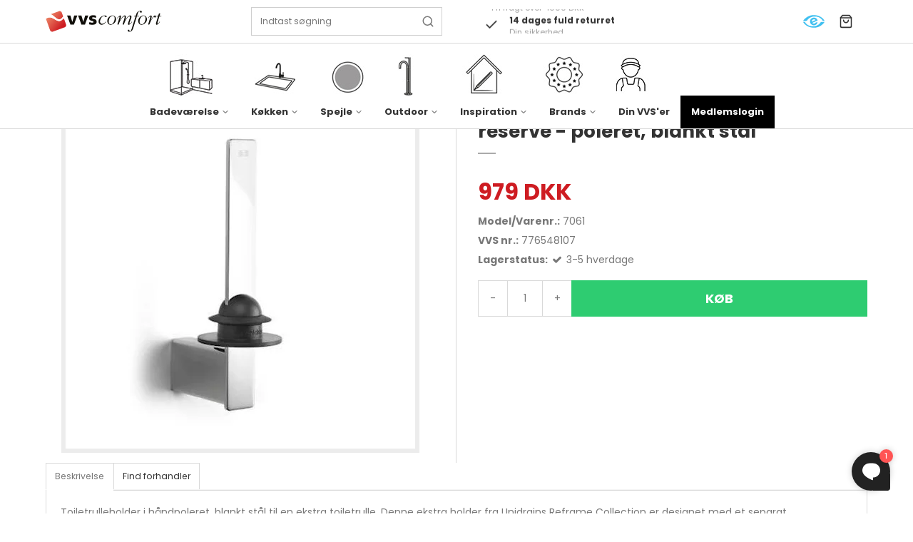

--- FILE ---
content_type: text/html; charset=ISO-8859-1
request_url: https://vvscomfort.dk/shop/1678-papirholdere/10068-unidrain-reframe-toiletrulleholder-reserve---poleret-blankt-staal/
body_size: 54266
content:
<!DOCTYPE html>
<!--[if lt IE 7 ]> <html class="ie6 ielt9 no-js" lang="da"> <![endif]-->
<!--[if IE 7 ]>    <html class="ie7 ielt9 no-js" lang="da"> <![endif]-->
<!--[if IE 8 ]>    <html class="ie8 ielt9 no-js" lang="da"> <![endif]-->
<!--[if IE 9 ]>    <html class="ie9 no-js" lang="da"> <![endif]-->
<!--[if (gt IE 9)|!(IE)]><!--> <html class="no-js" lang="da"> <!--<![endif]-->
<head prefix="og: http://ogp.me/ns#
              fb: http://ogp.me/ns/fb#
              ng: http://angularjs.org">
    <meta charset="windows-1252">
<title>Unidrain Reframe toiletrulleholder reserve - poleret, blankt stål - Papirholdere - VVS Comfort k&aelig;dekontor</title>
<meta name="viewport" content="width=device-width, initial-scale=1">
<meta name="generator" content="DanDomain Webshop">

<meta name="google-site-verification" content="Y3tf0ZajzVh_01CpLK0sjmYKizAOKyEkhGswXHO5pA8" />
<meta name="csrf_token" content="MTc2ODg1MTcwM2M1NTJmMTJjNTIzODY1YTNjZTE4ZDBmM2YyNTZiMDc1ZmU0M2FiZDRQNk0zbVY4NG1xS0xUV2JHNXZWemxsMzJsUmlLcTBRbQ==" />
<meta name="description" content="Unidrain Reframe toiletrulleholder reserve - poleret, blankt stål  Toiletrulleholder i håndpoleret, blankt stål til en ekstra toiletrulle. Denne ekstra holder fra Unidrains Reframe Collection er designet med et separat gummistykke, som tilpasser sig efter toiletrullens indre diamater." />
<meta property="product:product_link" content="https://vvscomfort.dk/shop/1678-papirholdere/10068-unidrain-reframe-toiletrulleholder-reserve---poleret-blankt-staal/" />
<meta property="product:ean" content="5707692010731" />
<meta property="product:category" content="133" />
<meta property="product:brand" content="Unidrain" />
<meta property="product:price:currency" content="DKK" />
<meta property="product:price:amount" content="979" />
<meta property="og:type" content="product.item" />
<meta property="og:title" content="Unidrain Reframe toiletrulleholder reserve - poleret, blankt stål" />
<meta property="og:url" content="https://vvscomfort.dk/shop/1678-papirholdere/10068-unidrain-reframe-toiletrulleholder-reserve---poleret-blankt-staal/" />
<meta property="og:image" content="https://shop80767.sfstatic.io/upload_dir/shop/images/_thumbs/776548107.w1200.jpg" />
<meta property="og:sitename" content="VVS Comfort k&aelig;dekontor" />
<meta property="og:description" content="Unidrain Reframe toiletrulleholder reserve - poleret, blankt stål  Toiletrulleholder i håndpoleret, blankt stål til en ekstra toiletrulle. Denne ekstra holder fra Unidrains Reframe Collection er designet med et separat gummistykke, som tilpasser sig efter toiletrullens indre diamater." />

	<link rel="shortcut icon" href="/upload_dir/pics/vvscomfort-logo-min-1.svg" type="image/x-icon" />

<!--[if lte IE 9]>
<script src="https://shop80767.sfstatic.io/_design/smartytemplates/store/template001/assets/js/ie.js"></script>
<link href="https://shop80767.sfstatic.io/_design/smartytemplates/store/template001/assets/css/ie.css" rel="stylesheet" type="text/css">
<link href="https://shop80767.sfstatic.io/_design/smartytemplates/store/template001/assets/css/template.ie.css" rel="stylesheet" type="text/css">
<![endif]-->

<link rel="preconnect" href="https://shop80767.sfstatic.io" crossorigin>
<link rel="preconnect" href="https://fonts.gstatic.com/" crossorigin>

<link rel="stylesheet" href="https://shop80767.sfstatic.io/_design/common/libs/font-awesome/latest/css/font-awesome.dirty.min.css">
<link href="https://shop80767.sfstatic.io/_design/smartytemplates/store/template001/assets/css/libs.css?v=20251014085848" rel="stylesheet" >
<link href="https://shop80767.sfstatic.io/_design/smartytemplates/store/template007/assets/css/template.css?v=20260119095525" rel="stylesheet" >
<link href="https://shop80767.sfstatic.io/upload_dir/templates/imported_template/assets/css/theme.css?v=20250122150324" rel="stylesheet" >
<link href="https://shop80767.sfstatic.io/upload_dir/templates/imported_template/assets/css/bewise.css?v=20240108152153" rel="stylesheet" >
<link href="https://shop80767.sfstatic.io/_design/smartytemplates/store/template001/assets/css/print.css?v=20251014085848" media="print" rel="stylesheet" >
<link href="https://shop80767.sfstatic.io/_design/smartytemplates/store/template007/modules/widgets/slick/assets/css/slick.min.css?v=20260119095518" rel="preload" as="style" onload="this.onload=null;this.rel=&#039;stylesheet&#039;" >
<link href="https://shop80767.sfstatic.io/_design/common/libs/cloudzoom/latest/cloudzoom.css" rel="stylesheet" >

<script>
window.platform = window.platform || {};(function (q) {var topics = {}, subUid = -1;q.subscribe = function(topic, func) {if (!topics[topic]) {topics[topic] = [];}var token = (++subUid).toString();topics[topic].push({token: token,func: func});return token;};q.publish = function(topic, args) {if (!topics[topic]) {return false;}setTimeout(function() {var subscribers = topics[topic],len = subscribers ? subscribers.length : 0;while (len--) {subscribers[len].func(topic, args);}}, 0);return true;};q.unsubscribe = function(token) {for (var m in topics) {if (topics[m]) {for (var i = 0, j = topics[m].length; i < j; i++) {if (topics[m][i].token === token) {topics[m].splice(i, 1);return token;}}}}return false;};})(window.platform);
</script>







        
            <script async src="https://www.googletagmanager.com/gtag/js?id=G-X54J3XFE4G" id="google-analytics" ></script>

        


<script>
    
        window.dataLayer = window.dataLayer || [];
        function gtag(){dataLayer.push(arguments);}
        gtag('js', new Date());

        var gtagConfigs = {
            'anonymize_ip': true
        };

        if (sessionStorage.getItem('referrer') !== null) {
            gtagConfigs['page_referrer'] = sessionStorage.getItem('referrer');
            sessionStorage.removeItem('referrer');
        }
    

    
        
    gtag('consent', 'default', {"functionality_storage":"denied","security_storage":"denied","personalization_storage":"denied","analytics_storage":"denied","ad_storage":"denied","ad_user_data":"denied","ad_personalization":"denied"});

            
    
                        
                    
                    
                                
    

        gtag('consent', 'update', {"functionality_storage":"granted","security_storage":"granted","personalization_storage":"granted","analytics_storage":"granted","ad_storage":"granted","ad_user_data":"granted","ad_personalization":"granted"});
    


            gtag('config', 'G-X54J3XFE4G', gtagConfigs);
    
                if ( window.platform && window.platform.subscribe ) {
            window.platform.subscribe("/product/ready", function(event, data) {
                var product = data;

                if (product.Type === "variant") {
                    window.platform.subscribe("/product/variant/selected", function(event, data) {
                        trackEvent(product, data[0]);
                    });
                } else {
                    trackEvent(product, false);
                }

                function trackEvent (product, variant) {
                    var item = {
                        'id': String(product.Id),
                        'name': product.Title,
                        "currency": "DKK",
                        'category': product.CategoryTitle ? product.CategoryTitle : ''
                    };

                    if ( product.Prices && product.Prices.length ) {
                        item.price = product.Prices[0].PriceMin;
                    }

                    if ( variant ) {
                        item.id = (variant.ItemNumber) ? variant.ItemNumber : item.id+ "-" +variant.Id;
                        item.variant = variant.Title;
                        item.price = variant.Price ? variant.Price.PriceMin : '0';
                    } else if ( product.ItemNumber ) {
                        item.id = product.ItemNumber;
                    }

                    if ( product.ProducerTitle ) {
                        item.brand = product.ProducerTitle;
                    }

                    if ( !product.Buyable ) {
                        item.price = '0';
                    } else {
                        item.price = String( variant ? variant.Price.PriceMin : product.Prices[0].PriceMin );
                    }

                    gtag('event', 'view_item', { "items": [ item ] });
                };

            });
        }
    
                
        </script>
    
        
        <script id="google-tagmanager" >
        (function(w,d,s,l,i){w[l]=w[l]||[];w[l].push({'gtm.start':
            new Date().getTime(),event:'gtm.js'});var f=d.getElementsByTagName(s)[0],
            j=d.createElement(s),dl=l!='dataLayer'?'&l='+l:'';j.async=true;j.src=
            '//www.googletagmanager.com/gtm.js?id='+i+dl;f.parentNode.insertBefore(j,f);
        })(window,document,'script','dataLayer','GTM-KHG5TPN');</script>
<script>
    !function (t, e, c, n) {
        var s = e.createElement(c);
        s.async = 1, s.src = 'https://scripts.claspo.io/scripts/' + n + '.js';
        var r = e.scripts[0];
        r.parentNode.insertBefore(s, r);
        var f = function () {
            f.c(arguments);
        };
        f.q = [];
        f.c = function () {
            f.q.push(arguments);
        };
        t['claspo'] = t['claspo'] || f;
    }(window, document, 'script', '9636D2B4B115472383543F3C2256D82E');
claspo('init');
</script>



<style type="text/css">.w-resellerdropdown{
display:none !important;
}
@media screen and (min-width: 800px) {
    .category-description {
        padding-bottom:50px;
        }
}
.category-short-description.ck-content h3 {
    font-weight: 400;
}</style>
</head>
    <body id="ng-app" data-ng-app="platform-app" data-ng-strict-di class="type-product page2 " itemscope itemtype="http://schema.org/WebPage">

        <input type="checkbox" id="toggleSidebar" hidden />
        <div id="site-wrapper">

                        <aside id="site-sidebar">
    <label class="sidebar-close" for="toggleSidebar">
            <svg xmlns="http://www.w3.org/2000/svg" width="24" height="24" viewBox="0 0 24 24" fill="none" stroke="currentColor" stroke-width="2" stroke-linecap="round" stroke-linejoin="round" class="feather feather-x"><line x1="18" y1="6" x2="6" y2="18"></line><line x1="6" y1="6" x2="18" y2="18"></line></svg>
    </label>

    <div class="title productmenu-title">
        Kategorier
    </div>
        
    



                              <ul class="menu productmenu menu-vertical">
                        
                                              <li class="has-dropdown topitem">
                      <a href="/shop/607-badevaerelse/" class="" aria-haspopup="true" title="Badev&aelig;relse">
                          Badev&aelig;relse
                                                        <span class="item-arrow">
                                      <svg xmlns="http://www.w3.org/2000/svg" width="24" height="24" viewBox="0 0 24 24" fill="none" stroke="currentColor" stroke-width="2" stroke-linecap="round" stroke-linejoin="round" class="feather feather-chevron-down"><polyline points="6 9 12 15 18 9"></polyline></svg>
                              </span>
                                                </a>
                                                
                              <ul class="menu">
                        
                                              <li class="has-dropdown ">
                      <a href="/shop/619-badevaerelsesarmaturer/" class="" aria-haspopup="true" title="Badev&aelig;relsesarmaturer">
                          Badev&aelig;relsesarmaturer
                                                        <span class="item-arrow">
                                      <svg xmlns="http://www.w3.org/2000/svg" width="24" height="24" viewBox="0 0 24 24" fill="none" stroke="currentColor" stroke-width="2" stroke-linecap="round" stroke-linejoin="round" class="feather feather-chevron-down"><polyline points="6 9 12 15 18 9"></polyline></svg>
                              </span>
                                                </a>
                                                
                              <ul class="menu">
                        
                                              <li class=" ">
                      <a href="/shop/984-haandvaskarmaturer/" class="" aria-haspopup="true" title="H&aring;ndvaskarmaturer">
                          H&aring;ndvaskarmaturer
                                                </a>
                                        </li>
                                      
                                              <li class=" ">
                      <a href="/shop/1894-beroeringsfri-armaturer/" class="" aria-haspopup="true" title="Ber&oslash;ringsfri armaturer">
                          Ber&oslash;ringsfri armaturer
                                                </a>
                                        </li>
                                      
                                              <li class=" ">
                      <a href="/shop/1844-indbygningsarmaturer/" class="" aria-haspopup="true" title="Indbygningsarmaturer">
                          Indbygningsarmaturer
                                                </a>
                                        </li>
                                      
                                              <li class=" ">
                      <a href="/shop/986-kararmaturer/" class="" aria-haspopup="true" title="Kararmaturer">
                          Kararmaturer
                                                </a>
                                        </li>
                                      
                                              <li class=" ">
                      <a href="/shop/1845-tilbehoer--bundventiler/" class="" aria-haspopup="true" title="Tilbeh&oslash;r & bundventiler">
                          Tilbeh&oslash;r & bundventiler
                                                </a>
                                        </li>
                                                      <li><a href="https://forhandlere.vvscomfort.dk/">Din VVS'er</a></li>
      </ul>
    
                                        </li>
                                      
                                              <li class="has-dropdown ">
                      <a href="/shop/622-badevaerelsesmoebler/" class="" aria-haspopup="true" title="Badev&aelig;relsesm&oslash;bler">
                          Badev&aelig;relsesm&oslash;bler
                                                        <span class="item-arrow">
                                      <svg xmlns="http://www.w3.org/2000/svg" width="24" height="24" viewBox="0 0 24 24" fill="none" stroke="currentColor" stroke-width="2" stroke-linecap="round" stroke-linejoin="round" class="feather feather-chevron-down"><polyline points="6 9 12 15 18 9"></polyline></svg>
                              </span>
                                                </a>
                                                
                              <ul class="menu">
                        
                                              <li class=" ">
                      <a href="/shop/736-moebelsaet-30-62-cm/" class="" aria-haspopup="true" title="M&oslash;bels&aelig;t 30-62 cm">
                          M&oslash;bels&aelig;t 30-62 cm
                                                </a>
                                        </li>
                                      
                                              <li class=" ">
                      <a href="/shop/730-baderumsmobler-62-92-cm/" class="" aria-haspopup="true" title="M&oslash;bels&aelig;t 62-92 cm">
                          M&oslash;bels&aelig;t 62-92 cm
                                                </a>
                                        </li>
                                      
                                              <li class=" ">
                      <a href="/shop/1618-stort-mobelsaet-baderumsmobler/" class="" aria-haspopup="true" title="M&oslash;bels&aelig;t 92-200 cm">
                          M&oslash;bels&aelig;t 92-200 cm
                                                </a>
                                        </li>
                                      
                                              <li class=" ">
                      <a href="/shop/737-baderumsmobler/" class="" aria-haspopup="true" title="H&oslash;j- og overskabe">
                          H&oslash;j- og overskabe
                                                </a>
                                        </li>
                                      
                                              <li class=" ">
                      <a href="/shop/733-tilbehor-til-baderumsmobler-inr/" class="" aria-haspopup="true" title="Tilbeh&oslash;r">
                          Tilbeh&oslash;r
                                                </a>
                                        </li>
                                                      <li><a href="https://forhandlere.vvscomfort.dk/">Din VVS'er</a></li>
      </ul>
    
                                        </li>
                                      
                                              <li class="has-dropdown ">
                      <a href="/shop/623-badevaerelsestilbehoer/" class="" aria-haspopup="true" title="Badev&aelig;relsestilbeh&oslash;r">
                          Badev&aelig;relsestilbeh&oslash;r
                                                        <span class="item-arrow">
                                      <svg xmlns="http://www.w3.org/2000/svg" width="24" height="24" viewBox="0 0 24 24" fill="none" stroke="currentColor" stroke-width="2" stroke-linecap="round" stroke-linejoin="round" class="feather feather-chevron-down"><polyline points="6 9 12 15 18 9"></polyline></svg>
                              </span>
                                                </a>
                                                
                              <ul class="menu">
                        
                                              <li class=" ">
                      <a href="/shop/1676-saebehylder-brusehylder--saebekurve/" class="" aria-haspopup="true" title="S&aelig;behylder, brusehylder & s&aelig;bekurve">
                          S&aelig;behylder, brusehylder & s&aelig;bekurve
                                                </a>
                                        </li>
                                      
                                              <li class=" ">
                      <a href="/shop/1678-papirholdere/" class="" aria-haspopup="true" title="Papirholdere">
                          Papirholdere
                                                </a>
                                        </li>
                                      
                                              <li class=" ">
                      <a href="/shop/1679-badskrabere/" class="" aria-haspopup="true" title="Badskrabere">
                          Badskrabere
                                                </a>
                                        </li>
                                      
                                              <li class=" ">
                      <a href="/shop/1680-haandklaedekroge/" class="" aria-haspopup="true" title="H&aring;ndkl&aelig;dekroge">
                          H&aring;ndkl&aelig;dekroge
                                                </a>
                                        </li>
                                      
                                              <li class=" ">
                      <a href="/shop/1681-toiletboerster/" class="" aria-haspopup="true" title="Toiletb&oslash;rster">
                          Toiletb&oslash;rster
                                                </a>
                                        </li>
                                      
                                              <li class=" ">
                      <a href="/shop/1682-toiletspande/" class="" aria-haspopup="true" title="Toiletspande">
                          Toiletspande
                                                </a>
                                        </li>
                                      
                                              <li class=" ">
                      <a href="/shop/1683-haandklaedeholdere/" class="" aria-haspopup="true" title="H&aring;ndkl&aelig;deholdere">
                          H&aring;ndkl&aelig;deholdere
                                                </a>
                                        </li>
                                      
                                              <li class=" ">
                      <a href="/shop/1809-hylder--opbevaring/" class="" aria-haspopup="true" title="Hylder & opbevaring">
                          Hylder & opbevaring
                                                </a>
                                        </li>
                                      
                                              <li class=" ">
                      <a href="/shop/1881-saebedispensere/" class="" aria-haspopup="true" title="S&aelig;bedispensere">
                          S&aelig;bedispensere
                                                </a>
                                        </li>
                                      
                                              <li class=" ">
                      <a href="/shop/1929-en-let-fornyelse/" class="" aria-haspopup="true" title="En let fornyelse">
                          En let fornyelse
                                                </a>
                                        </li>
                                      
                                              <li class=" ">
                      <a href="/shop/1964-kosmetikspejle/" class="" aria-haspopup="true" title="Kosmetikspejle">
                          Kosmetikspejle
                                                </a>
                                        </li>
                                      
                                              <li class=" ">
                      <a href="/shop/2093-tandkrus/" class="" aria-haspopup="true" title="Tandkrus">
                          Tandkrus
                                                </a>
                                        </li>
                                                      <li><a href="https://forhandlere.vvscomfort.dk/">Din VVS'er</a></li>
      </ul>
    
                                        </li>
                                      
                                              <li class="has-dropdown ">
                      <a href="/shop/620-brusesystemer--brusesaet/" class="" aria-haspopup="true" title="Brusesystemer & bruses&aelig;t">
                          Brusesystemer & bruses&aelig;t
                                                        <span class="item-arrow">
                                      <svg xmlns="http://www.w3.org/2000/svg" width="24" height="24" viewBox="0 0 24 24" fill="none" stroke="currentColor" stroke-width="2" stroke-linecap="round" stroke-linejoin="round" class="feather feather-chevron-down"><polyline points="6 9 12 15 18 9"></polyline></svg>
                              </span>
                                                </a>
                                                
                              <ul class="menu">
                        
                                              <li class=" ">
                      <a href="/shop/997-brusesystemer/" class="" aria-haspopup="true" title="Brusesystemer">
                          Brusesystemer
                                                </a>
                                        </li>
                                      
                                              <li class=" ">
                      <a href="/shop/2016-brusesystemer-indbygning/" class="" aria-haspopup="true" title="Brusesystemer indbygning">
                          Brusesystemer indbygning
                                                </a>
                                        </li>
                                      
                                              <li class=" ">
                      <a href="/shop/996-brusesaet/" class="" aria-haspopup="true" title="Bruses&aelig;t">
                          Bruses&aelig;t
                                                </a>
                                        </li>
                                      
                                              <li class=" ">
                      <a href="/shop/1000-hovedbrusere/" class="" aria-haspopup="true" title="Hovedbrusere">
                          Hovedbrusere
                                                </a>
                                        </li>
                                      
                                              <li class=" ">
                      <a href="/shop/999-haandbrusere/" class="" aria-haspopup="true" title="H&aring;ndbrusere">
                          H&aring;ndbrusere
                                                </a>
                                        </li>
                                      
                                              <li class=" ">
                      <a href="/shop/998-tilbehoer-til-brusesaet--brusesystemer/" class="" aria-haspopup="true" title="Tilbeh&oslash;r til bruses&aelig;t & brusesystemer">
                          Tilbeh&oslash;r til bruses&aelig;t & brusesystemer
                                                </a>
                                        </li>
                                                      <li><a href="https://forhandlere.vvscomfort.dk/">Din VVS'er</a></li>
      </ul>
    
                                        </li>
                                      
                                              <li class="has-dropdown ">
                      <a href="/shop/628-haandvaske/" class="" aria-haspopup="true" title="H&aring;ndvaske">
                          H&aring;ndvaske
                                                        <span class="item-arrow">
                                      <svg xmlns="http://www.w3.org/2000/svg" width="24" height="24" viewBox="0 0 24 24" fill="none" stroke="currentColor" stroke-width="2" stroke-linecap="round" stroke-linejoin="round" class="feather feather-chevron-down"><polyline points="6 9 12 15 18 9"></polyline></svg>
                              </span>
                                                </a>
                                                
                              <ul class="menu">
                        
                                              <li class=" ">
                      <a href="/shop/775-nedfaeldning/" class="" aria-haspopup="true" title="Nedf&aelig;ldning">
                          Nedf&aelig;ldning
                                                </a>
                                        </li>
                                      
                                              <li class=" ">
                      <a href="/shop/776-underlimning/" class="" aria-haspopup="true" title="Underlimning">
                          Underlimning
                                                </a>
                                        </li>
                                      
                                              <li class=" ">
                      <a href="/shop/777-til-bord--moebel/" class="" aria-haspopup="true" title="Til bord & m&oslash;bel">
                          Til bord & m&oslash;bel
                                                </a>
                                        </li>
                                      
                                              <li class=" ">
                      <a href="/shop/778-gulvstaaende/" class="" aria-haspopup="true" title="Gulvst&aring;ende">
                          Gulvst&aring;ende
                                                </a>
                                        </li>
                                      
                                              <li class=" ">
                      <a href="/shop/779-vaegmonteret/" class="" aria-haspopup="true" title="V&aelig;gmonteret">
                          V&aelig;gmonteret
                                                </a>
                                        </li>
                                      
                                              <li class=" ">
                      <a href="/shop/780-tilbehoer-til-haandvaske/" class="" aria-haspopup="true" title="Tilbeh&oslash;r til h&aring;ndvaske">
                          Tilbeh&oslash;r til h&aring;ndvaske
                                                </a>
                                        </li>
                                                      <li><a href="https://forhandlere.vvscomfort.dk/">Din VVS'er</a></li>
      </ul>
    
                                        </li>
                                      
                                              <li class="has-dropdown ">
                      <a href="/shop/632-toiletter/" class="" aria-haspopup="true" title="Toiletter">
                          Toiletter
                                                        <span class="item-arrow">
                                      <svg xmlns="http://www.w3.org/2000/svg" width="24" height="24" viewBox="0 0 24 24" fill="none" stroke="currentColor" stroke-width="2" stroke-linecap="round" stroke-linejoin="round" class="feather feather-chevron-down"><polyline points="6 9 12 15 18 9"></polyline></svg>
                              </span>
                                                </a>
                                                
                              <ul class="menu">
                        
                                              <li class=" ">
                      <a href="/shop/818-douchetoiletter/" class="" aria-haspopup="true" title="Douchetoiletter">
                          Douchetoiletter
                                                </a>
                                        </li>
                                      
                                              <li class=" ">
                      <a href="/shop/819-vaeghaengte-toiletter/" class="" aria-haspopup="true" title="V&aelig;gh&aelig;ngte toiletter">
                          V&aelig;gh&aelig;ngte toiletter
                                                </a>
                                        </li>
                                      
                                              <li class=" ">
                      <a href="/shop/820-gulvstaaende-toiletter/" class="" aria-haspopup="true" title="Gulvst&aring;ende toiletter">
                          Gulvst&aring;ende toiletter
                                                </a>
                                        </li>
                                      
                                              <li class=" ">
                      <a href="/shop/631-toiletsaeder/" class="" aria-haspopup="true" title="Toilets&aelig;der">
                          Toilets&aelig;der
                                                </a>
                                        </li>
                                      
                                              <li class=" ">
                      <a href="/shop/821-tilbehoer-til-toiletter/" class="" aria-haspopup="true" title="Tilbeh&oslash;r til toiletter">
                          Tilbeh&oslash;r til toiletter
                                                </a>
                                        </li>
                                                      <li><a href="https://forhandlere.vvscomfort.dk/">Din VVS'er</a></li>
      </ul>
    
                                        </li>
                                      
                                              <li class="has-dropdown ">
                      <a href="/shop/2058-comfort-care/" class="" aria-haspopup="true" title="Comfort Care">
                          Comfort Care
                                                        <span class="item-arrow">
                                      <svg xmlns="http://www.w3.org/2000/svg" width="24" height="24" viewBox="0 0 24 24" fill="none" stroke="currentColor" stroke-width="2" stroke-linecap="round" stroke-linejoin="round" class="feather feather-chevron-down"><polyline points="6 9 12 15 18 9"></polyline></svg>
                              </span>
                                                </a>
                                                
                              <ul class="menu">
                        
                                              <li class=" ">
                      <a href="/shop/2059-care-haandvaske/" class="" aria-haspopup="true" title="Care h&aring;ndvaske">
                          Care h&aring;ndvaske
                                                </a>
                                        </li>
                                      
                                              <li class=" ">
                      <a href="/shop/2060-care-toiletter/" class="" aria-haspopup="true" title="Care toiletter">
                          Care toiletter
                                                </a>
                                        </li>
                                      
                                              <li class=" ">
                      <a href="/shop/2062-care-tilbehoer/" class="" aria-haspopup="true" title="Care tilbeh&oslash;r">
                          Care tilbeh&oslash;r
                                                </a>
                                        </li>
                                      
                                              <li class=" ">
                      <a href="/shop/2063-care-tilbehoer-til-toilettet/" class="" aria-haspopup="true" title="Care tilbeh&oslash;r til toilettet">
                          Care tilbeh&oslash;r til toilettet
                                                </a>
                                        </li>
                                      
                                              <li class=" ">
                      <a href="/shop/2064-care-koekken-armaturer/" class="" aria-haspopup="true" title="Care k&oslash;kken-armaturer">
                          Care k&oslash;kken-armaturer
                                                </a>
                                        </li>
                                                      <li><a href="https://forhandlere.vvscomfort.dk/">Din VVS'er</a></li>
      </ul>
    
                                        </li>
                                      
                                              <li class="has-dropdown ">
                      <a href="/shop/629-ind---frembygningscisterner/" class="" aria-haspopup="true" title="Ind- & frembygningscisterner">
                          Ind- & frembygningscisterner
                                                        <span class="item-arrow">
                                      <svg xmlns="http://www.w3.org/2000/svg" width="24" height="24" viewBox="0 0 24 24" fill="none" stroke="currentColor" stroke-width="2" stroke-linecap="round" stroke-linejoin="round" class="feather feather-chevron-down"><polyline points="6 9 12 15 18 9"></polyline></svg>
                              </span>
                                                </a>
                                                
                              <ul class="menu">
                        
                                              <li class=" ">
                      <a href="/shop/809-betjeningsplader/" class="" aria-haspopup="true" title="Betjeningsplader">
                          Betjeningsplader
                                                </a>
                                        </li>
                                      
                                              <li class=" ">
                      <a href="/shop/1849-indbygningscisterner/" class="" aria-haspopup="true" title="Indbygningscisterner">
                          Indbygningscisterner
                                                </a>
                                        </li>
                                      
                                              <li class=" ">
                      <a href="/shop/808-tilbehoer-til-indbygningscisterner/" class="" aria-haspopup="true" title="Tilbeh&oslash;r til indbygningscisterner">
                          Tilbeh&oslash;r til indbygningscisterner
                                                </a>
                                        </li>
                                                      <li><a href="https://forhandlere.vvscomfort.dk/">Din VVS'er</a></li>
      </ul>
    
                                        </li>
                                      
                                              <li class="has-dropdown ">
                      <a href="/shop/626-gulvafloeb--riste/" class="" aria-haspopup="true" title="Gulvafl&oslash;b & riste">
                          Gulvafl&oslash;b & riste
                                                        <span class="item-arrow">
                                      <svg xmlns="http://www.w3.org/2000/svg" width="24" height="24" viewBox="0 0 24 24" fill="none" stroke="currentColor" stroke-width="2" stroke-linecap="round" stroke-linejoin="round" class="feather feather-chevron-down"><polyline points="6 9 12 15 18 9"></polyline></svg>
                              </span>
                                                </a>
                                                
                              <ul class="menu">
                        
                                              <li class=" ">
                      <a href="/shop/690-gulvafloeb/" class="" aria-haspopup="true" title="Gulvafl&oslash;b">
                          Gulvafl&oslash;b
                                                </a>
                                        </li>
                                      
                                              <li class=" ">
                      <a href="/shop/692-rammer--riste/" class="" aria-haspopup="true" title="Rammer & riste">
                          Rammer & riste
                                                </a>
                                        </li>
                                      
                                              <li class=" ">
                      <a href="/shop/1974-tilbehoer-til-gulvafloeb--riste/" class="" aria-haspopup="true" title="Tilbeh&oslash;r til gulvafl&oslash;b & riste">
                          Tilbeh&oslash;r til gulvafl&oslash;b & riste
                                                </a>
                                        </li>
                                                      <li><a href="https://forhandlere.vvscomfort.dk/">Din VVS'er</a></li>
      </ul>
    
                                        </li>
                                      
                                              <li class="has-dropdown ">
                      <a href="/shop/621-badekar/" class="" aria-haspopup="true" title="Badekar">
                          Badekar
                                                        <span class="item-arrow">
                                      <svg xmlns="http://www.w3.org/2000/svg" width="24" height="24" viewBox="0 0 24 24" fill="none" stroke="currentColor" stroke-width="2" stroke-linecap="round" stroke-linejoin="round" class="feather feather-chevron-down"><polyline points="6 9 12 15 18 9"></polyline></svg>
                              </span>
                                                </a>
                                                
                              <ul class="menu">
                        
                                              <li class=" ">
                      <a href="/shop/713-indbygningsbadekar/" class="" aria-haspopup="true" title="Indbygningsbadekar">
                          Indbygningsbadekar
                                                </a>
                                        </li>
                                      
                                              <li class=" ">
                      <a href="/shop/714-fritstaaende-badekar/" class="" aria-haspopup="true" title="Fritst&aring;ende badekar">
                          Fritst&aring;ende badekar
                                                </a>
                                        </li>
                                      
                                              <li class=" ">
                      <a href="/shop/722-tilbehoer-til-badekar/" class="" aria-haspopup="true" title="Tilbeh&oslash;r til badekar">
                          Tilbeh&oslash;r til badekar
                                                </a>
                                        </li>
                                                      <li><a href="https://forhandlere.vvscomfort.dk/">Din VVS'er</a></li>
      </ul>
    
                                        </li>
                                      
                                              <li class="has-dropdown ">
                      <a href="/shop/625-bruseafskaermninger/" class="" aria-haspopup="true" title="Bruseafsk&aelig;rmninger">
                          Bruseafsk&aelig;rmninger
                                                        <span class="item-arrow">
                                      <svg xmlns="http://www.w3.org/2000/svg" width="24" height="24" viewBox="0 0 24 24" fill="none" stroke="currentColor" stroke-width="2" stroke-linecap="round" stroke-linejoin="round" class="feather feather-chevron-down"><polyline points="6 9 12 15 18 9"></polyline></svg>
                              </span>
                                                </a>
                                                
                              <ul class="menu">
                        
                                              <li class=" ">
                      <a href="/shop/763-brusedoere/" class="" aria-haspopup="true" title="Brused&oslash;re">
                          Brused&oslash;re
                                                </a>
                                        </li>
                                      
                                              <li class=" ">
                      <a href="/shop/765-faste-brusevaegge/" class="" aria-haspopup="true" title="Faste brusev&aelig;gge">
                          Faste brusev&aelig;gge
                                                </a>
                                        </li>
                                      
                                              <li class=" ">
                      <a href="/shop/768-halvrunde-bruseafskaermninger/" class="" aria-haspopup="true" title="Halvrunde bruseafsk&aelig;rmninger">
                          Halvrunde bruseafsk&aelig;rmninger
                                                </a>
                                        </li>
                                                      <li><a href="https://forhandlere.vvscomfort.dk/">Din VVS'er</a></li>
      </ul>
    
                                        </li>
                                      
                                              <li class="has-dropdown ">
                      <a href="/shop/994-brusearmaturer---termostater/" class="" aria-haspopup="true" title="Brusearmaturer & -termostater">
                          Brusearmaturer & -termostater
                                                        <span class="item-arrow">
                                      <svg xmlns="http://www.w3.org/2000/svg" width="24" height="24" viewBox="0 0 24 24" fill="none" stroke="currentColor" stroke-width="2" stroke-linecap="round" stroke-linejoin="round" class="feather feather-chevron-down"><polyline points="6 9 12 15 18 9"></polyline></svg>
                              </span>
                                                </a>
                                                
                              <ul class="menu">
                        
                                              <li class=" ">
                      <a href="/shop/1813-indbygning/" class="" aria-haspopup="true" title="Indbygning">
                          Indbygning
                                                </a>
                                        </li>
                                      
                                              <li class=" ">
                      <a href="/shop/1814-traditionel/" class="" aria-haspopup="true" title="Traditionel">
                          Traditionel
                                                </a>
                                        </li>
                                                      <li><a href="https://forhandlere.vvscomfort.dk/">Din VVS'er</a></li>
      </ul>
    
                                        </li>
                                      
                                              <li class="has-dropdown ">
                      <a href="/shop/1742-belysning/" class="" aria-haspopup="true" title="Belysning">
                          Belysning
                                                        <span class="item-arrow">
                                      <svg xmlns="http://www.w3.org/2000/svg" width="24" height="24" viewBox="0 0 24 24" fill="none" stroke="currentColor" stroke-width="2" stroke-linecap="round" stroke-linejoin="round" class="feather feather-chevron-down"><polyline points="6 9 12 15 18 9"></polyline></svg>
                              </span>
                                                </a>
                                                
                              <ul class="menu">
                        
                                              <li class=" ">
                      <a href="/shop/938-vaeghaengteloft-haengte-lamper/" class="" aria-haspopup="true" title="V&aelig;gh&aelig;ngte/loft h&aelig;ngte lamper">
                          V&aelig;gh&aelig;ngte/loft h&aelig;ngte lamper
                                                </a>
                                        </li>
                                      
                                              <li class=" ">
                      <a href="/shop/1274-pendler/" class="" aria-haspopup="true" title="Pendler">
                          Pendler
                                                </a>
                                        </li>
                                                      <li><a href="https://forhandlere.vvscomfort.dk/">Din VVS'er</a></li>
      </ul>
    
                                        </li>
                                      
                                              <li class="has-dropdown ">
                      <a href="/shop/1936-smaa-badevaerelser/" class="" aria-haspopup="true" title="Sm&aring; badev&aelig;relser">
                          Sm&aring; badev&aelig;relser
                                                        <span class="item-arrow">
                                      <svg xmlns="http://www.w3.org/2000/svg" width="24" height="24" viewBox="0 0 24 24" fill="none" stroke="currentColor" stroke-width="2" stroke-linecap="round" stroke-linejoin="round" class="feather feather-chevron-down"><polyline points="6 9 12 15 18 9"></polyline></svg>
                              </span>
                                                </a>
                                                
                              <ul class="menu">
                        
                                              <li class=" ">
                      <a href="/shop/1937-toiletter/" class="" aria-haspopup="true" title="Toiletter">
                          Toiletter
                                                </a>
                                        </li>
                                      
                                              <li class=" ">
                      <a href="/shop/1938-moebler-og-moebelsaet/" class="" aria-haspopup="true" title="M&oslash;bler og m&oslash;bels&aelig;t">
                          M&oslash;bler og m&oslash;bels&aelig;t
                                                </a>
                                        </li>
                                      
                                              <li class=" ">
                      <a href="/shop/1939-vaske/" class="" aria-haspopup="true" title="Vaske">
                          Vaske
                                                </a>
                                        </li>
                                                      <li><a href="https://forhandlere.vvscomfort.dk/">Din VVS'er</a></li>
      </ul>
    
                                        </li>
                                      
                                              <li class=" ">
                      <a href="/shop/2034-indbygningsbokse/" class="" aria-haspopup="true" title="Indbygningsbokse">
                          Indbygningsbokse
                                                </a>
                                        </li>
                                      
                                              <li class="has-dropdown ">
                      <a href="/shop/2067-varme-og-energi/" class="" aria-haspopup="true" title="Varme og energi">
                          Varme og energi
                                                        <span class="item-arrow">
                                      <svg xmlns="http://www.w3.org/2000/svg" width="24" height="24" viewBox="0 0 24 24" fill="none" stroke="currentColor" stroke-width="2" stroke-linecap="round" stroke-linejoin="round" class="feather feather-chevron-down"><polyline points="6 9 12 15 18 9"></polyline></svg>
                              </span>
                                                </a>
                                                
                              <ul class="menu">
                        
                                              <li class=" ">
                      <a href="/shop/636-gulvvarme/" class="" aria-haspopup="true" title="Gulvvarme">
                          Gulvvarme
                                                </a>
                                        </li>
                                      
                                              <li class=" ">
                      <a href="/shop/645-varmepumper/" class="" aria-haspopup="true" title="Varmepumper">
                          Varmepumper
                                                </a>
                                        </li>
                                      
                                              <li class=" ">
                      <a href="/shop/637-termostater--tilbehoer/" class="" aria-haspopup="true" title="Termostater & tilbeh&oslash;r">
                          Termostater & tilbeh&oslash;r
                                                </a>
                                        </li>
                                      
                                              <li class=" ">
                      <a href="/shop/2097-ventilation-/" class="" aria-haspopup="true" title="Ventilation ">
                          Ventilation 
                                                </a>
                                        </li>
                                                      <li><a href="https://forhandlere.vvscomfort.dk/">Din VVS'er</a></li>
      </ul>
    
                                        </li>
                                                      <li><a href="https://forhandlere.vvscomfort.dk/">Din VVS'er</a></li>
      </ul>
    
                                        </li>
                                      
                                              <li class="has-dropdown topitem">
                      <a href="/shop/608-koekken/" class="" aria-haspopup="true" title="K&oslash;kken">
                          K&oslash;kken
                                                        <span class="item-arrow">
                                      <svg xmlns="http://www.w3.org/2000/svg" width="24" height="24" viewBox="0 0 24 24" fill="none" stroke="currentColor" stroke-width="2" stroke-linecap="round" stroke-linejoin="round" class="feather feather-chevron-down"><polyline points="6 9 12 15 18 9"></polyline></svg>
                              </span>
                                                </a>
                                                
                              <ul class="menu">
                        
                                              <li class="has-dropdown ">
                      <a href="/shop/633-koekkenarmaturer/" class="" aria-haspopup="true" title="K&oslash;kkenarmaturer">
                          K&oslash;kkenarmaturer
                                                        <span class="item-arrow">
                                      <svg xmlns="http://www.w3.org/2000/svg" width="24" height="24" viewBox="0 0 24 24" fill="none" stroke="currentColor" stroke-width="2" stroke-linecap="round" stroke-linejoin="round" class="feather feather-chevron-down"><polyline points="6 9 12 15 18 9"></polyline></svg>
                              </span>
                                                </a>
                                                
                              <ul class="menu">
                        
                                              <li class=" ">
                      <a href="/shop/1957-kogende-vandhaner/" class="" aria-haspopup="true" title="Kogende vandhaner">
                          Kogende vandhaner
                                                </a>
                                        </li>
                                      
                                              <li class=" ">
                      <a href="/shop/1958-med-kulsyre/" class="" aria-haspopup="true" title="Med kulsyre">
                          Med kulsyre
                                                </a>
                                        </li>
                                      
                                              <li class=" ">
                      <a href="/shop/1959-beroeringsfri-og-hybrid/" class="" aria-haspopup="true" title="Ber&oslash;ringsfri og hybrid">
                          Ber&oslash;ringsfri og hybrid
                                                </a>
                                        </li>
                                      
                                              <li class=" ">
                      <a href="/shop/1960-farvede-overflader/" class="" aria-haspopup="true" title="Farvede overflader">
                          Farvede overflader
                                                </a>
                                        </li>
                                      
                                              <li class=" ">
                      <a href="/shop/1961-med-udtraek/" class="" aria-haspopup="true" title="Med udtr&aelig;k">
                          Med udtr&aelig;k
                                                </a>
                                        </li>
                                      
                                              <li class=" ">
                      <a href="/shop/1962-traditionelle/" class="" aria-haspopup="true" title="Traditionelle">
                          Traditionelle
                                                </a>
                                        </li>
                                                      <li><a href="https://forhandlere.vvscomfort.dk/">Din VVS'er</a></li>
      </ul>
    
                                        </li>
                                      
                                              <li class=" ">
                      <a href="/shop/634-koekkenvaske/" class="" aria-haspopup="true" title="K&oslash;kkenvaske">
                          K&oslash;kkenvaske
                                                </a>
                                        </li>
                                      
                                              <li class="has-dropdown ">
                      <a href="/shop/610-vandbehandlingssystemer/" class="" aria-haspopup="true" title="Vandbehandlingssystemer">
                          Vandbehandlingssystemer
                                                        <span class="item-arrow">
                                      <svg xmlns="http://www.w3.org/2000/svg" width="24" height="24" viewBox="0 0 24 24" fill="none" stroke="currentColor" stroke-width="2" stroke-linecap="round" stroke-linejoin="round" class="feather feather-chevron-down"><polyline points="6 9 12 15 18 9"></polyline></svg>
                              </span>
                                                </a>
                                                
                              <ul class="menu">
                        
                                              <li class=" ">
                      <a href="/shop/652-vandsikring/" class="" aria-haspopup="true" title="Vandsikring">
                          Vandsikring
                                                </a>
                                        </li>
                                      
                                              <li class=" ">
                      <a href="/shop/2073-kalkbeskyttelsesanlaeg/" class="" aria-haspopup="true" title="Kalkbeskyttelsesanl&aelig;g">
                          Kalkbeskyttelsesanl&aelig;g
                                                </a>
                                        </li>
                                                      <li><a href="https://forhandlere.vvscomfort.dk/">Din VVS'er</a></li>
      </ul>
    
                                        </li>
                                      
                                              <li class=" ">
                      <a href="/shop/1871-diverse/" class="" aria-haspopup="true" title="Diverse">
                          Diverse
                                                </a>
                                        </li>
                                      
                                              <li class=" ">
                      <a href="/shop/1889-koekkentilbehoer/" class="" aria-haspopup="true" title="K&oslash;kkentilbeh&oslash;r">
                          K&oslash;kkentilbeh&oslash;r
                                                </a>
                                        </li>
                                                      <li><a href="https://forhandlere.vvscomfort.dk/">Din VVS'er</a></li>
      </ul>
    
                                        </li>
                                      
                                              <li class="has-dropdown topitem">
                      <a href="/shop/630-spejle/" class="" aria-haspopup="true" title="Spejle">
                          Spejle
                                                        <span class="item-arrow">
                                      <svg xmlns="http://www.w3.org/2000/svg" width="24" height="24" viewBox="0 0 24 24" fill="none" stroke="currentColor" stroke-width="2" stroke-linecap="round" stroke-linejoin="round" class="feather feather-chevron-down"><polyline points="6 9 12 15 18 9"></polyline></svg>
                              </span>
                                                </a>
                                                
                              <ul class="menu">
                        
                                              <li class=" ">
                      <a href="/shop/834-spejle-med-lys/" class="" aria-haspopup="true" title="Spejle med lys">
                          Spejle med lys
                                                </a>
                                        </li>
                                      
                                              <li class=" ">
                      <a href="/shop/838-spejlskabe/" class="" aria-haspopup="true" title="Spejlskabe">
                          Spejlskabe
                                                </a>
                                        </li>
                                      
                                              <li class=" ">
                      <a href="/shop/841-spejle-uden-lys/" class="" aria-haspopup="true" title="Spejle uden lys">
                          Spejle uden lys
                                                </a>
                                        </li>
                                                      <li><a href="https://forhandlere.vvscomfort.dk/">Din VVS'er</a></li>
      </ul>
    
                                        </li>
                                      
                                              <li class="has-dropdown topitem">
                      <a href="/shop/1919-outdoor/" class="" aria-haspopup="true" title="Outdoor">
                          Outdoor
                                                        <span class="item-arrow">
                                      <svg xmlns="http://www.w3.org/2000/svg" width="24" height="24" viewBox="0 0 24 24" fill="none" stroke="currentColor" stroke-width="2" stroke-linecap="round" stroke-linejoin="round" class="feather feather-chevron-down"><polyline points="6 9 12 15 18 9"></polyline></svg>
                              </span>
                                                </a>
                                                
                              <ul class="menu">
                        
                                              <li class=" ">
                      <a href="/shop/1925-udendoershaner/" class="" aria-haspopup="true" title="Udend&oslash;rshaner">
                          Udend&oslash;rshaner
                                                </a>
                                        </li>
                                      
                                              <li class=" ">
                      <a href="/shop/2050-udendoersbruser/" class="" aria-haspopup="true" title="Udend&oslash;rsbruser">
                          Udend&oslash;rsbruser
                                                </a>
                                        </li>
                                                      <li><a href="https://forhandlere.vvscomfort.dk/">Din VVS'er</a></li>
      </ul>
    
                                        </li>
                                      
                                              <li class="has-dropdown topitem">
                      <a href="/shop/1895-inspiration/" class="" aria-haspopup="true" title="Inspiration">
                          Inspiration
                                                        <span class="item-arrow">
                                      <svg xmlns="http://www.w3.org/2000/svg" width="24" height="24" viewBox="0 0 24 24" fill="none" stroke="currentColor" stroke-width="2" stroke-linecap="round" stroke-linejoin="round" class="feather feather-chevron-down"><polyline points="6 9 12 15 18 9"></polyline></svg>
                              </span>
                                                </a>
                                                
                              <ul class="menu">
                        
                                              <li class="has-dropdown ">
                      <a href="/shop/2008-indret-med-farver/" class="" aria-haspopup="true" title="Indret med farver">
                          Indret med farver
                                                        <span class="item-arrow">
                                      <svg xmlns="http://www.w3.org/2000/svg" width="24" height="24" viewBox="0 0 24 24" fill="none" stroke="currentColor" stroke-width="2" stroke-linecap="round" stroke-linejoin="round" class="feather feather-chevron-down"><polyline points="6 9 12 15 18 9"></polyline></svg>
                              </span>
                                                </a>
                                                
                              <ul class="menu">
                        
                                              <li class="has-dropdown ">
                      <a href="/shop/2087-indret-med-krom/" class="" aria-haspopup="true" title="Indret med krom">
                          Indret med krom
                                                        <span class="item-arrow">
                                      <svg xmlns="http://www.w3.org/2000/svg" width="24" height="24" viewBox="0 0 24 24" fill="none" stroke="currentColor" stroke-width="2" stroke-linecap="round" stroke-linejoin="round" class="feather feather-chevron-down"><polyline points="6 9 12 15 18 9"></polyline></svg>
                              </span>
                                                </a>
                                                
                              <ul class="menu">
                        
                                              <li class=" ">
                      <a href="/shop/2088-brusesystemer-og-brusearmaturer/" class="" aria-haspopup="true" title="Brusesystemer og brusearmaturer">
                          Brusesystemer og brusearmaturer
                                                </a>
                                        </li>
                                      
                                              <li class=" ">
                      <a href="/shop/2089-haandvaskarmaturer/" class="" aria-haspopup="true" title="H&aring;ndvaskarmaturer">
                          H&aring;ndvaskarmaturer
                                                </a>
                                        </li>
                                      
                                              <li class=" ">
                      <a href="/shop/2090-koekkenarmaturer/" class="" aria-haspopup="true" title="K&oslash;kkenarmaturer">
                          K&oslash;kkenarmaturer
                                                </a>
                                        </li>
                                      
                                              <li class=" ">
                      <a href="/shop/2091-tilbehoer-til-badet/" class="" aria-haspopup="true" title="Tilbeh&oslash;r til badet">
                          Tilbeh&oslash;r til badet
                                                </a>
                                        </li>
                                      
                                              <li class=" ">
                      <a href="/shop/2092-betjeningsplader/" class="" aria-haspopup="true" title="Betjeningsplader">
                          Betjeningsplader
                                                </a>
                                        </li>
                                                      <li><a href="https://forhandlere.vvscomfort.dk/">Din VVS'er</a></li>
      </ul>
    
                                        </li>
                                      
                                              <li class="has-dropdown ">
                      <a href="/shop/2010-indret-med-messing/" class="" aria-haspopup="true" title="Indret med messing">
                          Indret med messing
                                                        <span class="item-arrow">
                                      <svg xmlns="http://www.w3.org/2000/svg" width="24" height="24" viewBox="0 0 24 24" fill="none" stroke="currentColor" stroke-width="2" stroke-linecap="round" stroke-linejoin="round" class="feather feather-chevron-down"><polyline points="6 9 12 15 18 9"></polyline></svg>
                              </span>
                                                </a>
                                                
                              <ul class="menu">
                        
                                              <li class=" ">
                      <a href="/shop/2011-haandvaskarmaturer/" class="" aria-haspopup="true" title="H&aring;ndvaskarmaturer">
                          H&aring;ndvaskarmaturer
                                                </a>
                                        </li>
                                      
                                              <li class=" ">
                      <a href="/shop/2012-koekkenarmaturer--koekkenvaske/" class="" aria-haspopup="true" title="K&oslash;kkenarmaturer & k&oslash;kkenvaske">
                          K&oslash;kkenarmaturer & k&oslash;kkenvaske
                                                </a>
                                        </li>
                                      
                                              <li class=" ">
                      <a href="/shop/2013-brusesystemer-og-brusearmaturer/" class="" aria-haspopup="true" title="Brusesystemer og brusearmaturer">
                          Brusesystemer og brusearmaturer
                                                </a>
                                        </li>
                                      
                                              <li class=" ">
                      <a href="/shop/2014-tilbehoer-til-badet/" class="" aria-haspopup="true" title="Tilbeh&oslash;r til badet">
                          Tilbeh&oslash;r til badet
                                                </a>
                                        </li>
                                                      <li><a href="https://forhandlere.vvscomfort.dk/">Din VVS'er</a></li>
      </ul>
    
                                        </li>
                                      
                                              <li class="has-dropdown ">
                      <a href="/shop/1979-indret-med-sort/" class="" aria-haspopup="true" title="Indret med sort">
                          Indret med sort
                                                        <span class="item-arrow">
                                      <svg xmlns="http://www.w3.org/2000/svg" width="24" height="24" viewBox="0 0 24 24" fill="none" stroke="currentColor" stroke-width="2" stroke-linecap="round" stroke-linejoin="round" class="feather feather-chevron-down"><polyline points="6 9 12 15 18 9"></polyline></svg>
                              </span>
                                                </a>
                                                
                              <ul class="menu">
                        
                                              <li class=" ">
                      <a href="/shop/1940-haandvaskarmaturer/" class="" aria-haspopup="true" title="H&aring;ndvaskarmaturer">
                          H&aring;ndvaskarmaturer
                                                </a>
                                        </li>
                                      
                                              <li class=" ">
                      <a href="/shop/1941-koekkenarmaturer--koekkenvaske/" class="" aria-haspopup="true" title="K&oslash;kkenarmaturer & k&oslash;kkenvaske">
                          K&oslash;kkenarmaturer & k&oslash;kkenvaske
                                                </a>
                                        </li>
                                      
                                              <li class=" ">
                      <a href="/shop/1942-brusesystemer-og-brusearmaturer/" class="" aria-haspopup="true" title="Brusesystemer og brusearmaturer">
                          Brusesystemer og brusearmaturer
                                                </a>
                                        </li>
                                      
                                              <li class=" ">
                      <a href="/shop/1943-spejle-og-lamper/" class="" aria-haspopup="true" title="Spejle og lamper">
                          Spejle og lamper
                                                </a>
                                        </li>
                                      
                                              <li class=" ">
                      <a href="/shop/1944-tilbehoer-til-badet/" class="" aria-haspopup="true" title="Tilbeh&oslash;r til badet">
                          Tilbeh&oslash;r til badet
                                                </a>
                                        </li>
                                      
                                              <li class=" ">
                      <a href="/shop/1945-moebler-og-moebelsaet/" class="" aria-haspopup="true" title="M&oslash;bler og m&oslash;bels&aelig;t">
                          M&oslash;bler og m&oslash;bels&aelig;t
                                                </a>
                                        </li>
                                      
                                              <li class=" ">
                      <a href="/shop/1946-toiletter-og-vaske/" class="" aria-haspopup="true" title="Toiletter og vaske">
                          Toiletter og vaske
                                                </a>
                                        </li>
                                      
                                              <li class=" ">
                      <a href="/shop/1947-hylder-og-opbevaring/" class="" aria-haspopup="true" title="Hylder og opbevaring">
                          Hylder og opbevaring
                                                </a>
                                        </li>
                                      
                                              <li class=" ">
                      <a href="/shop/1948-betjeningsplader/" class="" aria-haspopup="true" title="Betjeningsplader">
                          Betjeningsplader
                                                </a>
                                        </li>
                                      
                                              <li class=" ">
                      <a href="/shop/1949-brusevaegge-og--afskaermninger/" class="" aria-haspopup="true" title="Brusev&aelig;gge og -afsk&aelig;rmninger">
                          Brusev&aelig;gge og -afsk&aelig;rmninger
                                                </a>
                                        </li>
                                                      <li><a href="https://forhandlere.vvscomfort.dk/">Din VVS'er</a></li>
      </ul>
    
                                        </li>
                                      
                                              <li class="has-dropdown ">
                      <a href="/shop/2001-indret-med-kobber/" class="" aria-haspopup="true" title="Indret med kobber">
                          Indret med kobber
                                                        <span class="item-arrow">
                                      <svg xmlns="http://www.w3.org/2000/svg" width="24" height="24" viewBox="0 0 24 24" fill="none" stroke="currentColor" stroke-width="2" stroke-linecap="round" stroke-linejoin="round" class="feather feather-chevron-down"><polyline points="6 9 12 15 18 9"></polyline></svg>
                              </span>
                                                </a>
                                                
                              <ul class="menu">
                        
                                              <li class=" ">
                      <a href="/shop/2002-haandvaskarmaturer/" class="" aria-haspopup="true" title="H&aring;ndvaskarmaturer">
                          H&aring;ndvaskarmaturer
                                                </a>
                                        </li>
                                      
                                              <li class=" ">
                      <a href="/shop/2003-koekkenarmaturer--koekkenvaske/" class="" aria-haspopup="true" title="K&oslash;kkenarmaturer & k&oslash;kkenvaske">
                          K&oslash;kkenarmaturer & k&oslash;kkenvaske
                                                </a>
                                        </li>
                                      
                                              <li class=" ">
                      <a href="/shop/2004-brusesystemer-og-brusearmaturer/" class="" aria-haspopup="true" title="Brusesystemer og brusearmaturer">
                          Brusesystemer og brusearmaturer
                                                </a>
                                        </li>
                                      
                                              <li class=" ">
                      <a href="/shop/2005-tilbehoer-til-badet/" class="" aria-haspopup="true" title="Tilbeh&oslash;r til badet">
                          Tilbeh&oslash;r til badet
                                                </a>
                                        </li>
                                                      <li><a href="https://forhandlere.vvscomfort.dk/">Din VVS'er</a></li>
      </ul>
    
                                        </li>
                                      
                                              <li class="has-dropdown ">
                      <a href="/shop/1981-indret-med-guld/" class="" aria-haspopup="true" title="Indret med guld">
                          Indret med guld
                                                        <span class="item-arrow">
                                      <svg xmlns="http://www.w3.org/2000/svg" width="24" height="24" viewBox="0 0 24 24" fill="none" stroke="currentColor" stroke-width="2" stroke-linecap="round" stroke-linejoin="round" class="feather feather-chevron-down"><polyline points="6 9 12 15 18 9"></polyline></svg>
                              </span>
                                                </a>
                                                
                              <ul class="menu">
                        
                                              <li class=" ">
                      <a href="/shop/1992-haandvaskarmaturer/" class="" aria-haspopup="true" title="H&aring;ndvaskarmaturer">
                          H&aring;ndvaskarmaturer
                                                </a>
                                        </li>
                                      
                                              <li class=" ">
                      <a href="/shop/1993-koekkenarmaturer--koekkenvaske/" class="" aria-haspopup="true" title="K&oslash;kkenarmaturer & k&oslash;kkenvaske">
                          K&oslash;kkenarmaturer & k&oslash;kkenvaske
                                                </a>
                                        </li>
                                      
                                              <li class=" ">
                      <a href="/shop/1994-brusesystemer-og-brusearmaturer/" class="" aria-haspopup="true" title="Brusesystemer og brusearmaturer">
                          Brusesystemer og brusearmaturer
                                                </a>
                                        </li>
                                      
                                              <li class=" ">
                      <a href="/shop/1996-tilbehoer-til-badet/" class="" aria-haspopup="true" title="Tilbeh&oslash;r til badet">
                          Tilbeh&oslash;r til badet
                                                </a>
                                        </li>
                                                      <li><a href="https://forhandlere.vvscomfort.dk/">Din VVS'er</a></li>
      </ul>
    
                                        </li>
                                      
                                              <li class="has-dropdown ">
                      <a href="/shop/1982-indret-med-hvid/" class="" aria-haspopup="true" title="Indret med hvid">
                          Indret med hvid
                                                        <span class="item-arrow">
                                      <svg xmlns="http://www.w3.org/2000/svg" width="24" height="24" viewBox="0 0 24 24" fill="none" stroke="currentColor" stroke-width="2" stroke-linecap="round" stroke-linejoin="round" class="feather feather-chevron-down"><polyline points="6 9 12 15 18 9"></polyline></svg>
                              </span>
                                                </a>
                                                
                              <ul class="menu">
                        
                                              <li class=" ">
                      <a href="/shop/1983-haandvaskarmaturer/" class="" aria-haspopup="true" title="H&aring;ndvaskarmaturer">
                          H&aring;ndvaskarmaturer
                                                </a>
                                        </li>
                                      
                                              <li class=" ">
                      <a href="/shop/1984-koekkenarmaturer--koekkenvaske/" class="" aria-haspopup="true" title="K&oslash;kkenarmaturer & k&oslash;kkenvaske">
                          K&oslash;kkenarmaturer & k&oslash;kkenvaske
                                                </a>
                                        </li>
                                      
                                              <li class=" ">
                      <a href="/shop/1985-brusesystemer-og-brusearmaturer/" class="" aria-haspopup="true" title="Brusesystemer og brusearmaturer">
                          Brusesystemer og brusearmaturer
                                                </a>
                                        </li>
                                      
                                              <li class=" ">
                      <a href="/shop/1987-tilbehoer-til-badet/" class="" aria-haspopup="true" title="Tilbeh&oslash;r til badet">
                          Tilbeh&oslash;r til badet
                                                </a>
                                        </li>
                                      
                                              <li class=" ">
                      <a href="/shop/1988-moebler-og-moebelsaet/" class="" aria-haspopup="true" title="M&oslash;bler og m&oslash;bels&aelig;t">
                          M&oslash;bler og m&oslash;bels&aelig;t
                                                </a>
                                        </li>
                                      
                                              <li class=" ">
                      <a href="/shop/1990-betjeningsplader/" class="" aria-haspopup="true" title="Betjeningsplader">
                          Betjeningsplader
                                                </a>
                                        </li>
                                                      <li><a href="https://forhandlere.vvscomfort.dk/">Din VVS'er</a></li>
      </ul>
    
                                        </li>
                                                      <li><a href="https://forhandlere.vvscomfort.dk/">Din VVS'er</a></li>
      </ul>
    
                                        </li>
                                      
                                              <li class=" ">
                      <a href="/shop/2020-faa-hjaelp-til-indretning/" class="" aria-haspopup="true" title="F&aring; hj&aelig;lp til indretning">
                          F&aring; hj&aelig;lp til indretning
                                                </a>
                                        </li>
                                      
                                              <li class=" ">
                      <a href="/shop/2065-inspiration/" class="" aria-haspopup="true" title="Inspiration">
                          Inspiration
                                                </a>
                                        </li>
                                      
                                              <li class=" ">
                      <a href="/shop/2077-kataloger/" class="" aria-haspopup="true" title="Kataloger">
                          Kataloger
                                                </a>
                                        </li>
                                      
                                              <li class=" ">
                      <a href="/shop/2079-tips-til-renovering-af-badevaerelset/" class="" aria-haspopup="true" title="Tips til renovering af badev&aelig;relset">
                          Tips til renovering af badev&aelig;relset
                                                </a>
                                        </li>
                                      
                                              <li class=" ">
                      <a href="/shop/2081-inspiration-til-opbevaring/" class="" aria-haspopup="true" title="Inspiration til opbevaring">
                          Inspiration til opbevaring
                                                </a>
                                        </li>
                                      
                                              <li class=" ">
                      <a href="/shop/2082-tips-til-badevaerelsespejle/" class="" aria-haspopup="true" title="Tips til badev&aelig;relsespejle">
                          Tips til badev&aelig;relsespejle
                                                </a>
                                        </li>
                                                      <li><a href="https://forhandlere.vvscomfort.dk/">Din VVS'er</a></li>
      </ul>
    
                                        </li>
                                      
                                              <li class="has-dropdown topitem">
                      <a href="/shop/1148-brands/" class="" aria-haspopup="true" title="Brands">
                          Brands
                                                        <span class="item-arrow">
                                      <svg xmlns="http://www.w3.org/2000/svg" width="24" height="24" viewBox="0 0 24 24" fill="none" stroke="currentColor" stroke-width="2" stroke-linecap="round" stroke-linejoin="round" class="feather feather-chevron-down"><polyline points="6 9 12 15 18 9"></polyline></svg>
                              </span>
                                                </a>
                                                
                              <ul class="menu">
                        
                                              <li class="has-dropdown ">
                      <a href="/shop/1836-axor/" class="" aria-haspopup="true" title="Axor">
                          Axor
                                                        <span class="item-arrow">
                                      <svg xmlns="http://www.w3.org/2000/svg" width="24" height="24" viewBox="0 0 24 24" fill="none" stroke="currentColor" stroke-width="2" stroke-linecap="round" stroke-linejoin="round" class="feather feather-chevron-down"><polyline points="6 9 12 15 18 9"></polyline></svg>
                              </span>
                                                </a>
                                                
                              <ul class="menu">
                        
                                              <li class=" ">
                      <a href="/shop/1840-haandvaskarmaturer/" class="" aria-haspopup="true" title="H&aring;ndvaskarmaturer">
                          H&aring;ndvaskarmaturer
                                                </a>
                                        </li>
                                      
                                              <li class=" ">
                      <a href="/shop/1863-brusetermostater/" class="" aria-haspopup="true" title="Brusetermostater">
                          Brusetermostater
                                                </a>
                                        </li>
                                      
                                              <li class=" ">
                      <a href="/shop/1865-hovedbrusere/" class="" aria-haspopup="true" title="Hovedbrusere">
                          Hovedbrusere
                                                </a>
                                        </li>
                                      
                                              <li class=" ">
                      <a href="/shop/1866-tilbehoer-til-brusesaet--brusesystemer/" class="" aria-haspopup="true" title="Tilbeh&oslash;r til bruses&aelig;t & brusesystemer">
                          Tilbeh&oslash;r til bruses&aelig;t & brusesystemer
                                                </a>
                                        </li>
                                      
                                              <li class=" ">
                      <a href="/shop/1867-brusesaet/" class="" aria-haspopup="true" title="Bruses&aelig;t">
                          Bruses&aelig;t
                                                </a>
                                        </li>
                                      
                                              <li class=" ">
                      <a href="/shop/1868-haandbrusere/" class="" aria-haspopup="true" title="H&aring;ndbrusere">
                          H&aring;ndbrusere
                                                </a>
                                        </li>
                                      
                                              <li class=" ">
                      <a href="/shop/1869-kararmaturer/" class="" aria-haspopup="true" title="Kararmaturer">
                          Kararmaturer
                                                </a>
                                        </li>
                                      
                                              <li class=" ">
                      <a href="/shop/1870-koekkenarmaturer/" class="" aria-haspopup="true" title="K&oslash;kkenarmaturer">
                          K&oslash;kkenarmaturer
                                                </a>
                                        </li>
                                                      <li><a href="https://forhandlere.vvscomfort.dk/">Din VVS'er</a></li>
      </ul>
    
                                        </li>
                                      
                                              <li class="has-dropdown ">
                      <a href="/shop/1905-sanibell/" class="" aria-haspopup="true" title="Sanibell">
                          Sanibell
                                                        <span class="item-arrow">
                                      <svg xmlns="http://www.w3.org/2000/svg" width="24" height="24" viewBox="0 0 24 24" fill="none" stroke="currentColor" stroke-width="2" stroke-linecap="round" stroke-linejoin="round" class="feather feather-chevron-down"><polyline points="6 9 12 15 18 9"></polyline></svg>
                              </span>
                                                </a>
                                                
                              <ul class="menu">
                        
                                              <li class=" ">
                      <a href="/shop/1910-badevaerelsesmoebler/" class="" aria-haspopup="true" title="Badev&aelig;relsesm&oslash;bler">
                          Badev&aelig;relsesm&oslash;bler
                                                </a>
                                        </li>
                                      
                                              <li class=" ">
                      <a href="/shop/1931-vaske/" class="" aria-haspopup="true" title="Vaske">
                          Vaske
                                                </a>
                                        </li>
                                      
                                              <li class=" ">
                      <a href="/shop/1911-spejle/" class="" aria-haspopup="true" title="Spejle">
                          Spejle
                                                </a>
                                        </li>
                                      
                                              <li class=" ">
                      <a href="/shop/1912-tilbehoer/" class="" aria-haspopup="true" title="Tilbeh&oslash;r">
                          Tilbeh&oslash;r
                                                </a>
                                        </li>
                                      
                                              <li class=" ">
                      <a href="/shop/1977-hoej--og-overskabe/" class="" aria-haspopup="true" title="H&oslash;j- og overskabe">
                          H&oslash;j- og overskabe
                                                </a>
                                        </li>
                                                      <li><a href="https://forhandlere.vvscomfort.dk/">Din VVS'er</a></li>
      </ul>
    
                                        </li>
                                      
                                              <li class="has-dropdown ">
                      <a href="/shop/1904-cosani/" class="" aria-haspopup="true" title="Cosani">
                          Cosani
                                                        <span class="item-arrow">
                                      <svg xmlns="http://www.w3.org/2000/svg" width="24" height="24" viewBox="0 0 24 24" fill="none" stroke="currentColor" stroke-width="2" stroke-linecap="round" stroke-linejoin="round" class="feather feather-chevron-down"><polyline points="6 9 12 15 18 9"></polyline></svg>
                              </span>
                                                </a>
                                                
                              <ul class="menu">
                        
                                              <li class="has-dropdown ">
                      <a href="/shop/1672-catalano/" class="" aria-haspopup="true" title="Catalano">
                          Catalano
                                                        <span class="item-arrow">
                                      <svg xmlns="http://www.w3.org/2000/svg" width="24" height="24" viewBox="0 0 24 24" fill="none" stroke="currentColor" stroke-width="2" stroke-linecap="round" stroke-linejoin="round" class="feather feather-chevron-down"><polyline points="6 9 12 15 18 9"></polyline></svg>
                              </span>
                                                </a>
                                                
                              <ul class="menu">
                        
                                              <li class=" ">
                      <a href="/shop/1792-toiletter/" class="" aria-haspopup="true" title="Toiletter">
                          Toiletter
                                                </a>
                                        </li>
                                      
                                              <li class=" ">
                      <a href="/shop/1791-toiletsaeder/" class="" aria-haspopup="true" title="Toilets&aelig;der">
                          Toilets&aelig;der
                                                </a>
                                        </li>
                                      
                                              <li class=" ">
                      <a href="/shop/1793-haandvaske/" class="" aria-haspopup="true" title="H&aring;ndvaske">
                          H&aring;ndvaske
                                                </a>
                                        </li>
                                                      <li><a href="https://forhandlere.vvscomfort.dk/">Din VVS'er</a></li>
      </ul>
    
                                        </li>
                                      
                                              <li class="has-dropdown ">
                      <a href="/shop/1913-frostline/" class="" aria-haspopup="true" title="Frostline">
                          Frostline
                                                        <span class="item-arrow">
                                      <svg xmlns="http://www.w3.org/2000/svg" width="24" height="24" viewBox="0 0 24 24" fill="none" stroke="currentColor" stroke-width="2" stroke-linecap="round" stroke-linejoin="round" class="feather feather-chevron-down"><polyline points="6 9 12 15 18 9"></polyline></svg>
                              </span>
                                                </a>
                                                
                              <ul class="menu">
                        
                                              <li class=" ">
                      <a href="/shop/1914-udendoersbrus/" class="" aria-haspopup="true" title="Udend&oslash;rsbrus">
                          Udend&oslash;rsbrus
                                                </a>
                                        </li>
                                      
                                              <li class=" ">
                      <a href="/shop/1916-udendoershaner/" class="" aria-haspopup="true" title="Udend&oslash;rshaner">
                          Udend&oslash;rshaner
                                                </a>
                                        </li>
                                      
                                              <li class=" ">
                      <a href="/shop/1915-havevandingstilbehoer/" class="" aria-haspopup="true" title="Havevandingstilbeh&oslash;r">
                          Havevandingstilbeh&oslash;r
                                                </a>
                                        </li>
                                                      <li><a href="https://forhandlere.vvscomfort.dk/">Din VVS'er</a></li>
      </ul>
    
                                        </li>
                                      
                                              <li class="has-dropdown ">
                      <a href="/shop/1906-gsi/" class="" aria-haspopup="true" title="GSI">
                          GSI
                                                        <span class="item-arrow">
                                      <svg xmlns="http://www.w3.org/2000/svg" width="24" height="24" viewBox="0 0 24 24" fill="none" stroke="currentColor" stroke-width="2" stroke-linecap="round" stroke-linejoin="round" class="feather feather-chevron-down"><polyline points="6 9 12 15 18 9"></polyline></svg>
                              </span>
                                                </a>
                                                
                              <ul class="menu">
                        
                                              <li class=" ">
                      <a href="/shop/1907-vaeghaengte-toiletter/" class="" aria-haspopup="true" title="V&aelig;gh&aelig;ngte toiletter">
                          V&aelig;gh&aelig;ngte toiletter
                                                </a>
                                        </li>
                                      
                                              <li class=" ">
                      <a href="/shop/1909-toiletsaeder/" class="" aria-haspopup="true" title="Toilets&aelig;der">
                          Toilets&aelig;der
                                                </a>
                                        </li>
                                      
                                              <li class=" ">
                      <a href="/shop/1908-haandvaske/" class="" aria-haspopup="true" title="H&aring;ndvaske">
                          H&aring;ndvaske
                                                </a>
                                        </li>
                                                      <li><a href="https://forhandlere.vvscomfort.dk/">Din VVS'er</a></li>
      </ul>
    
                                        </li>
                                      
                                              <li class=" ">
                      <a href="/shop/2074-ideavit/" class="" aria-haspopup="true" title="Ideavit">
                          Ideavit
                                                </a>
                                        </li>
                                                      <li><a href="https://forhandlere.vvscomfort.dk/">Din VVS'er</a></li>
      </ul>
    
                                        </li>
                                      
                                              <li class="has-dropdown ">
                      <a href="/shop/1152-damixa/" class="" aria-haspopup="true" title="Damixa">
                          Damixa
                                                        <span class="item-arrow">
                                      <svg xmlns="http://www.w3.org/2000/svg" width="24" height="24" viewBox="0 0 24 24" fill="none" stroke="currentColor" stroke-width="2" stroke-linecap="round" stroke-linejoin="round" class="feather feather-chevron-down"><polyline points="6 9 12 15 18 9"></polyline></svg>
                              </span>
                                                </a>
                                                
                              <ul class="menu">
                        
                                              <li class="has-dropdown ">
                      <a href="/shop/1932-mora/" class="" aria-haspopup="true" title="Mora">
                          Mora
                                                        <span class="item-arrow">
                                      <svg xmlns="http://www.w3.org/2000/svg" width="24" height="24" viewBox="0 0 24 24" fill="none" stroke="currentColor" stroke-width="2" stroke-linecap="round" stroke-linejoin="round" class="feather feather-chevron-down"><polyline points="6 9 12 15 18 9"></polyline></svg>
                              </span>
                                                </a>
                                                
                              <ul class="menu">
                        
                                              <li class=" ">
                      <a href="/shop/1933-haandvaskarmaturer/" class="" aria-haspopup="true" title="H&aring;ndvaskarmaturer">
                          H&aring;ndvaskarmaturer
                                                </a>
                                        </li>
                                      
                                              <li class=" ">
                      <a href="/shop/1935-brusesystemer/" class="" aria-haspopup="true" title="Brusesystemer">
                          Brusesystemer
                                                </a>
                                        </li>
                                      
                                              <li class=" ">
                      <a href="/shop/1934-koekkenarmaturer/" class="" aria-haspopup="true" title="K&oslash;kkenarmaturer">
                          K&oslash;kkenarmaturer
                                                </a>
                                        </li>
                                                      <li><a href="https://forhandlere.vvscomfort.dk/">Din VVS'er</a></li>
      </ul>
    
                                        </li>
                                      
                                              <li class=" ">
                      <a href="/shop/1231-damixa-brusesaet/" class="" aria-haspopup="true" title="Bruses&aelig;t">
                          Bruses&aelig;t
                                                </a>
                                        </li>
                                      
                                              <li class=" ">
                      <a href="/shop/1244-damixa-brusesaet-med-termostat/" class="" aria-haspopup="true" title="Brusesystemer">
                          Brusesystemer
                                                </a>
                                        </li>
                                      
                                              <li class=" ">
                      <a href="/shop/1234-damixa-brusearmatur/" class="" aria-haspopup="true" title="Brusearmaturer">
                          Brusearmaturer
                                                </a>
                                        </li>
                                      
                                              <li class=" ">
                      <a href="/shop/1235-damixa-kararmatur/" class="" aria-haspopup="true" title="Kararmaturer">
                          Kararmaturer
                                                </a>
                                        </li>
                                      
                                              <li class=" ">
                      <a href="/shop/1237-damixa-handvaskarmatur/" class="" aria-haspopup="true" title="H&aring;ndvaskarmaturer">
                          H&aring;ndvaskarmaturer
                                                </a>
                                        </li>
                                      
                                              <li class=" ">
                      <a href="/shop/1240-damixa-kokkenarmaturer/" class="" aria-haspopup="true" title="K&oslash;kkenarmaturer">
                          K&oslash;kkenarmaturer
                                                </a>
                                        </li>
                                      
                                              <li class=" ">
                      <a href="/shop/1242-damixa-hovedbruser/" class="" aria-haspopup="true" title="Hovedbrusere">
                          Hovedbrusere
                                                </a>
                                        </li>
                                      
                                              <li class=" ">
                      <a href="/shop/1243-damixa-handbruser/" class="" aria-haspopup="true" title="H&aring;ndbrusere">
                          H&aring;ndbrusere
                                                </a>
                                        </li>
                                      
                                              <li class=" ">
                      <a href="/shop/1245-damixa-bundventiler/" class="" aria-haspopup="true" title="Bundventiler">
                          Bundventiler
                                                </a>
                                        </li>
                                      
                                              <li class=" ">
                      <a href="/shop/1232-damixa-badtilbehor/" class="" aria-haspopup="true" title="Badev&aelig;relsestilbeh&oslash;r">
                          Badev&aelig;relsestilbeh&oslash;r
                                                </a>
                                        </li>
                                      
                                              <li class=" ">
                      <a href="/shop/1239-damixa-kararmatur-tilbehoer/" class="" aria-haspopup="true" title="Kararmatur tilbeh&oslash;r">
                          Kararmatur tilbeh&oslash;r
                                                </a>
                                        </li>
                                      
                                              <li class=" ">
                      <a href="/shop/1241-damixa-koekkenarmatur-tilbehoer/" class="" aria-haspopup="true" title="K&oslash;kkenarmatur tilbeh&oslash;r">
                          K&oslash;kkenarmatur tilbeh&oslash;r
                                                </a>
                                        </li>
                                      
                                              <li class=" ">
                      <a href="/shop/1956-damixa-silhouet/" class="" aria-haspopup="true" title="Damixa Silhouet">
                          Damixa Silhouet
                                                </a>
                                        </li>
                                      
                                              <li class=" ">
                      <a href="/shop/1233-damixa-bidetarmatur/" class="" aria-haspopup="true" title="Bid&eacute;tarmatur">
                          Bid&eacute;tarmatur
                                                </a>
                                        </li>
                                      
                                              <li class=" ">
                      <a href="/shop/2086-damixa-tilbehoer/" class="" aria-haspopup="true" title="Tilbeh&oslash;r">
                          Tilbeh&oslash;r
                                                </a>
                                        </li>
                                                      <li><a href="https://forhandlere.vvscomfort.dk/">Din VVS'er</a></li>
      </ul>
    
                                        </li>
                                      
                                              <li class="has-dropdown ">
                      <a href="/shop/1185-danfoss/" class="" aria-haspopup="true" title="Danfoss">
                          Danfoss
                                                        <span class="item-arrow">
                                      <svg xmlns="http://www.w3.org/2000/svg" width="24" height="24" viewBox="0 0 24 24" fill="none" stroke="currentColor" stroke-width="2" stroke-linecap="round" stroke-linejoin="round" class="feather feather-chevron-down"><polyline points="6 9 12 15 18 9"></polyline></svg>
                              </span>
                                                </a>
                                                
                              <ul class="menu">
                        
                                              <li class=" ">
                      <a href="/shop/1253-termostater/" class="" aria-haspopup="true" title="Termostater">
                          Termostater
                                                </a>
                                        </li>
                                      
                                              <li class=" ">
                      <a href="/shop/1787-gulvvarme/" class="" aria-haspopup="true" title="Gulvvarme">
                          Gulvvarme
                                                </a>
                                        </li>
                                                      <li><a href="https://forhandlere.vvscomfort.dk/">Din VVS'er</a></li>
      </ul>
    
                                        </li>
                                      
                                              <li class="has-dropdown ">
                      <a href="/shop/1160-dansani/" class="" aria-haspopup="true" title="Dansani">
                          Dansani
                                                        <span class="item-arrow">
                                      <svg xmlns="http://www.w3.org/2000/svg" width="24" height="24" viewBox="0 0 24 24" fill="none" stroke="currentColor" stroke-width="2" stroke-linecap="round" stroke-linejoin="round" class="feather feather-chevron-down"><polyline points="6 9 12 15 18 9"></polyline></svg>
                              </span>
                                                </a>
                                                
                              <ul class="menu">
                        
                                              <li class=" ">
                      <a href="/shop/1265-dansani-spejle/" class="" aria-haspopup="true" title="Dansani spejle">
                          Dansani spejle
                                                </a>
                                        </li>
                                      
                                              <li class=" ">
                      <a href="/shop/1876-belysning/" class="" aria-haspopup="true" title="Belysning">
                          Belysning
                                                </a>
                                        </li>
                                      
                                              <li class=" ">
                      <a href="/shop/1263-baderumsmoebler-og-vaske/" class="" aria-haspopup="true" title="Baderumsm&oslash;bler og vaske">
                          Baderumsm&oslash;bler og vaske
                                                </a>
                                        </li>
                                      
                                              <li class=" ">
                      <a href="/shop/1267-brusedoer/" class="" aria-haspopup="true" title="Brused&oslash;r">
                          Brused&oslash;r
                                                </a>
                                        </li>
                                      
                                              <li class=" ">
                      <a href="/shop/1270-firkantet-bruseafskaermning/" class="" aria-haspopup="true" title="Firkantet bruseafsk&aelig;rmning">
                          Firkantet bruseafsk&aelig;rmning
                                                </a>
                                        </li>
                                      
                                              <li class=" ">
                      <a href="/shop/1271-halvrund-bruseafskaermning/" class="" aria-haspopup="true" title="Halvrund bruseafsk&aelig;rmning">
                          Halvrund bruseafsk&aelig;rmning
                                                </a>
                                        </li>
                                      
                                              <li class=" ">
                      <a href="/shop/1264-badevaerelsestilbehoer/" class="" aria-haspopup="true" title="Badev&aelig;relsestilbeh&oslash;r">
                          Badev&aelig;relsestilbeh&oslash;r
                                                </a>
                                        </li>
                                                      <li><a href="https://forhandlere.vvscomfort.dk/">Din VVS'er</a></li>
      </ul>
    
                                        </li>
                                      
                                              <li class="has-dropdown ">
                      <a href="/shop/1161-duravit/" class="" aria-haspopup="true" title="Duravit">
                          Duravit
                                                        <span class="item-arrow">
                                      <svg xmlns="http://www.w3.org/2000/svg" width="24" height="24" viewBox="0 0 24 24" fill="none" stroke="currentColor" stroke-width="2" stroke-linecap="round" stroke-linejoin="round" class="feather feather-chevron-down"><polyline points="6 9 12 15 18 9"></polyline></svg>
                              </span>
                                                </a>
                                                
                              <ul class="menu">
                        
                                              <li class=" ">
                      <a href="/shop/1284-vaeghaengte-toiletter/" class="" aria-haspopup="true" title="V&aelig;gh&aelig;ngte toiletter">
                          V&aelig;gh&aelig;ngte toiletter
                                                </a>
                                        </li>
                                      
                                              <li class=" ">
                      <a href="/shop/1283-gulvstaaende-toilet/" class="" aria-haspopup="true" title="Gulvst&aring;ende toilet">
                          Gulvst&aring;ende toilet
                                                </a>
                                        </li>
                                      
                                              <li class=" ">
                      <a href="/shop/2046-douchetoiletter/" class="" aria-haspopup="true" title="Douchetoiletter">
                          Douchetoiletter
                                                </a>
                                        </li>
                                      
                                              <li class=" ">
                      <a href="/shop/1289-baderumsmoebler/" class="" aria-haspopup="true" title="Baderumsm&oslash;bler">
                          Baderumsm&oslash;bler
                                                </a>
                                        </li>
                                      
                                              <li class=" ">
                      <a href="/shop/1280-toiletsaeder/" class="" aria-haspopup="true" title="Toilets&aelig;der">
                          Toilets&aelig;der
                                                </a>
                                        </li>
                                      
                                              <li class=" ">
                      <a href="/shop/1281-haandvaske/" class="" aria-haspopup="true" title="H&aring;ndvaske">
                          H&aring;ndvaske
                                                </a>
                                        </li>
                                      
                                              <li class=" ">
                      <a href="/shop/1288-duravit-badekar/" class="" aria-haspopup="true" title="Badekar">
                          Badekar
                                                </a>
                                        </li>
                                      
                                              <li class=" ">
                      <a href="/shop/1294-spejle--spejlskabe/" class="" aria-haspopup="true" title="Spejle & Spejlskabe">
                          Spejle & Spejlskabe
                                                </a>
                                        </li>
                                      
                                              <li class=" ">
                      <a href="/shop/1484-tilbehoer--bundventiler/" class="" aria-haspopup="true" title="Tilbeh&oslash;r & bundventiler">
                          Tilbeh&oslash;r & bundventiler
                                                </a>
                                        </li>
                                      
                                              <li class=" ">
                      <a href="/shop/1805-haandvaskarmaturer/" class="" aria-haspopup="true" title="H&aring;ndvaskarmaturer">
                          H&aring;ndvaskarmaturer
                                                </a>
                                        </li>
                                      
                                              <li class=" ">
                      <a href="/shop/2098-brusesystem/" class="" aria-haspopup="true" title="Brusesystem">
                          Brusesystem
                                                </a>
                                        </li>
                                                      <li><a href="https://forhandlere.vvscomfort.dk/">Din VVS'er</a></li>
      </ul>
    
                                        </li>
                                      
                                              <li class="has-dropdown ">
                      <a href="/shop/1749-ifo/" class="" aria-haspopup="true" title="If&ouml;">
                          If&ouml;
                                                        <span class="item-arrow">
                                      <svg xmlns="http://www.w3.org/2000/svg" width="24" height="24" viewBox="0 0 24 24" fill="none" stroke="currentColor" stroke-width="2" stroke-linecap="round" stroke-linejoin="round" class="feather feather-chevron-down"><polyline points="6 9 12 15 18 9"></polyline></svg>
                              </span>
                                                </a>
                                                
                              <ul class="menu">
                        
                                              <li class=" ">
                      <a href="/shop/1752-vaeghaengte-toiletter/" class="" aria-haspopup="true" title="V&aelig;gh&aelig;ngte toiletter">
                          V&aelig;gh&aelig;ngte toiletter
                                                </a>
                                        </li>
                                      
                                              <li class=" ">
                      <a href="/shop/1753-gulvstaaende-toiletter/" class="" aria-haspopup="true" title="Gulvst&aring;ende toiletter">
                          Gulvst&aring;ende toiletter
                                                </a>
                                        </li>
                                      
                                              <li class=" ">
                      <a href="/shop/1755-baderumsmoebler/" class="" aria-haspopup="true" title="Baderumsm&oslash;bler">
                          Baderumsm&oslash;bler
                                                </a>
                                        </li>
                                      
                                              <li class=" ">
                      <a href="/shop/1757-badekar/" class="" aria-haspopup="true" title="Badekar">
                          Badekar
                                                </a>
                                        </li>
                                      
                                              <li class=" ">
                      <a href="/shop/1758-vaske/" class="" aria-haspopup="true" title="Vaske">
                          Vaske
                                                </a>
                                        </li>
                                      
                                              <li class=" ">
                      <a href="/shop/1846-toiletsaeder/" class="" aria-haspopup="true" title="Toilets&aelig;der">
                          Toilets&aelig;der
                                                </a>
                                        </li>
                                      
                                              <li class=" ">
                      <a href="/shop/1882-spejle-og-spejlskabe/" class="" aria-haspopup="true" title="Spejle og spejlskabe">
                          Spejle og spejlskabe
                                                </a>
                                        </li>
                                                      <li><a href="https://forhandlere.vvscomfort.dk/">Din VVS'er</a></li>
      </ul>
    
                                        </li>
                                      
                                              <li class="has-dropdown ">
                      <a href="/shop/1153-geberit/" class="" aria-haspopup="true" title="Geberit">
                          Geberit
                                                        <span class="item-arrow">
                                      <svg xmlns="http://www.w3.org/2000/svg" width="24" height="24" viewBox="0 0 24 24" fill="none" stroke="currentColor" stroke-width="2" stroke-linecap="round" stroke-linejoin="round" class="feather feather-chevron-down"><polyline points="6 9 12 15 18 9"></polyline></svg>
                              </span>
                                                </a>
                                                
                              <ul class="menu">
                        
                                              <li class=" ">
                      <a href="/shop/1307-douchetoiletter/" class="" aria-haspopup="true" title="Douchetoiletter">
                          Douchetoiletter
                                                </a>
                                        </li>
                                      
                                              <li class=" ">
                      <a href="/shop/1901-vaeghaengte-toiletter/" class="" aria-haspopup="true" title="V&aelig;gh&aelig;ngte toiletter">
                          V&aelig;gh&aelig;ngte toiletter
                                                </a>
                                        </li>
                                      
                                              <li class=" ">
                      <a href="/shop/1963-gulvstaaende-toiletter/" class="" aria-haspopup="true" title="Gulvst&aring;ende toiletter">
                          Gulvst&aring;ende toiletter
                                                </a>
                                        </li>
                                      
                                              <li class=" ">
                      <a href="/shop/1305-betjeningsplader/" class="" aria-haspopup="true" title="Betjeningsplader">
                          Betjeningsplader
                                                </a>
                                        </li>
                                      
                                              <li class=" ">
                      <a href="/shop/1306-indbygnings--og-frembygningscisterner/" class="" aria-haspopup="true" title="Indbygnings- og frembygningscisterner">
                          Indbygnings- og frembygningscisterner
                                                </a>
                                        </li>
                                      
                                              <li class=" ">
                      <a href="/shop/1899-badrumsmoebler/" class="" aria-haspopup="true" title="Badrumsm&oslash;bler">
                          Badrumsm&oslash;bler
                                                </a>
                                        </li>
                                      
                                              <li class=" ">
                      <a href="/shop/2047-haandvask/" class="" aria-haspopup="true" title="H&aring;ndvask">
                          H&aring;ndvask
                                                </a>
                                        </li>
                                      
                                              <li class=" ">
                      <a href="/shop/1308-haandvasktilbehoer/" class="" aria-haspopup="true" title="H&aring;ndvasktilbeh&oslash;r">
                          H&aring;ndvasktilbeh&oslash;r
                                                </a>
                                        </li>
                                      
                                              <li class=" ">
                      <a href="/shop/1549-gulvafloeb-og-riste/" class="" aria-haspopup="true" title="Gulvafl&oslash;b og riste">
                          Gulvafl&oslash;b og riste
                                                </a>
                                        </li>
                                      
                                              <li class=" ">
                      <a href="/shop/1310-indbygningscisterner-tilbehoer/" class="" aria-haspopup="true" title="Indbygningscisterner tilbeh&oslash;r">
                          Indbygningscisterner tilbeh&oslash;r
                                                </a>
                                        </li>
                                      
                                              <li class=" ">
                      <a href="/shop/1309-tilbehoer-til-badet/" class="" aria-haspopup="true" title="Tilbeh&oslash;r til badet">
                          Tilbeh&oslash;r til badet
                                                </a>
                                        </li>
                                      
                                              <li class=" ">
                      <a href="/shop/2051-spejle/" class="" aria-haspopup="true" title="Spejle">
                          Spejle
                                                </a>
                                        </li>
                                                      <li><a href="https://forhandlere.vvscomfort.dk/">Din VVS'er</a></li>
      </ul>
    
                                        </li>
                                      
                                              <li class=" ">
                      <a href="/shop/2083-genvex/" class="" aria-haspopup="true" title="Genvex">
                          Genvex
                                                </a>
                                        </li>
                                      
                                              <li class="has-dropdown ">
                      <a href="/shop/1156-grohe/" class="" aria-haspopup="true" title="GROHE">
                          GROHE
                                                        <span class="item-arrow">
                                      <svg xmlns="http://www.w3.org/2000/svg" width="24" height="24" viewBox="0 0 24 24" fill="none" stroke="currentColor" stroke-width="2" stroke-linecap="round" stroke-linejoin="round" class="feather feather-chevron-down"><polyline points="6 9 12 15 18 9"></polyline></svg>
                              </span>
                                                </a>
                                                
                              <ul class="menu">
                        
                                              <li class=" ">
                      <a href="/shop/1320-grohe-brusesystemer/" class="" aria-haspopup="true" title="Brusesystemer">
                          Brusesystemer
                                                </a>
                                        </li>
                                      
                                              <li class=" ">
                      <a href="/shop/1314-grohe-handvaskarmatur/" class="" aria-haspopup="true" title="H&aring;ndvaskarmaturer">
                          H&aring;ndvaskarmaturer
                                                </a>
                                        </li>
                                      
                                              <li class=" ">
                      <a href="/shop/1328-grohe-brusesaet/" class="" aria-haspopup="true" title="Bruses&aelig;t">
                          Bruses&aelig;t
                                                </a>
                                        </li>
                                      
                                              <li class=" ">
                      <a href="/shop/1315-grohe-kokkenarmatur/" class="" aria-haspopup="true" title="GROHE k&oslash;kkenarmaturer">
                          GROHE k&oslash;kkenarmaturer
                                                </a>
                                        </li>
                                      
                                              <li class=" ">
                      <a href="/shop/1331-grohe-hovedbruser/" class="" aria-haspopup="true" title="Hovedbrusere">
                          Hovedbrusere
                                                </a>
                                        </li>
                                      
                                              <li class=" ">
                      <a href="/shop/1321-grohe-handbruser/" class="" aria-haspopup="true" title="H&aring;ndbrusere">
                          H&aring;ndbrusere
                                                </a>
                                        </li>
                                      
                                              <li class=" ">
                      <a href="/shop/1317-grohe-kararmatur/" class="" aria-haspopup="true" title="Kararmaturer">
                          Kararmaturer
                                                </a>
                                        </li>
                                      
                                              <li class=" ">
                      <a href="/shop/1803-vaeghaengte-toiletter/" class="" aria-haspopup="true" title="V&aelig;gh&aelig;ngte toiletter">
                          V&aelig;gh&aelig;ngte toiletter
                                                </a>
                                        </li>
                                      
                                              <li class=" ">
                      <a href="/shop/1168-grohe-red--grohe-blue/" class="" aria-haspopup="true" title="GROHE Red & GROHE Blue">
                          GROHE Red & GROHE Blue
                                                </a>
                                        </li>
                                      
                                              <li class=" ">
                      <a href="/shop/1316-grohe-indbygningscisterner/" class="" aria-haspopup="true" title="Ind- og frembygningscisterner">
                          Ind- og frembygningscisterner
                                                </a>
                                        </li>
                                      
                                              <li class=" ">
                      <a href="/shop/1318-grohe-brusearmaturer/" class="" aria-haspopup="true" title="Brusearmaturer og -termostater">
                          Brusearmaturer og -termostater
                                                </a>
                                        </li>
                                      
                                              <li class=" ">
                      <a href="/shop/1319-grohe-badtilbehor/" class="" aria-haspopup="true" title="Badev&aelig;relsestilbeh&oslash;r">
                          Badev&aelig;relsestilbeh&oslash;r
                                                </a>
                                        </li>
                                      
                                              <li class=" ">
                      <a href="/shop/1804-toiletsaeder/" class="" aria-haspopup="true" title="Toilets&aelig;der">
                          Toilets&aelig;der
                                                </a>
                                        </li>
                                      
                                              <li class=" ">
                      <a href="/shop/1330-grohe-betjeningsplader/" class="" aria-haspopup="true" title="Betjeningsplader">
                          Betjeningsplader
                                                </a>
                                        </li>
                                      
                                              <li class=" ">
                      <a href="/shop/1327-grohe-indbygningscisterner-tilbehor/" class="" aria-haspopup="true" title="Indbygningscisterner tilbeh&oslash;r">
                          Indbygningscisterner tilbeh&oslash;r
                                                </a>
                                        </li>
                                      
                                              <li class=" ">
                      <a href="/shop/1329-grohe-brusesaet-tilbehor/" class="" aria-haspopup="true" title="Tilbeh&oslash;r til bruses&aelig;t & brusesystemer">
                          Tilbeh&oslash;r til bruses&aelig;t & brusesystemer
                                                </a>
                                        </li>
                                      
                                              <li class=" ">
                      <a href="/shop/1326-grohe-handvaskarmatur-tilbehor/" class="" aria-haspopup="true" title="H&aring;ndvaskarmatur tilbeh&oslash;r">
                          H&aring;ndvaskarmatur tilbeh&oslash;r
                                                </a>
                                        </li>
                                      
                                              <li class=" ">
                      <a href="/shop/1332-grohe-koekkenarmatur-tilbehoer/" class="" aria-haspopup="true" title="K&oslash;kkenarmatur tilbeh&oslash;r">
                          K&oslash;kkenarmatur tilbeh&oslash;r
                                                </a>
                                        </li>
                                      
                                              <li class=" ">
                      <a href="/shop/1324-grohe-reservedele/" class="" aria-haspopup="true" title="Reservedele">
                          Reservedele
                                                </a>
                                        </li>
                                      
                                              <li class=" ">
                      <a href="/shop/2094-grohe-koekkenvaske/" class="" aria-haspopup="true" title="GROHE k&oslash;kkenvaske">
                          GROHE k&oslash;kkenvaske
                                                </a>
                                        </li>
                                                      <li><a href="https://forhandlere.vvscomfort.dk/">Din VVS'er</a></li>
      </ul>
    
                                        </li>
                                      
                                              <li class="has-dropdown ">
                      <a href="/shop/1157-gustavsberg/" class="" aria-haspopup="true" title="Gustavsberg">
                          Gustavsberg
                                                        <span class="item-arrow">
                                      <svg xmlns="http://www.w3.org/2000/svg" width="24" height="24" viewBox="0 0 24 24" fill="none" stroke="currentColor" stroke-width="2" stroke-linecap="round" stroke-linejoin="round" class="feather feather-chevron-down"><polyline points="6 9 12 15 18 9"></polyline></svg>
                              </span>
                                                </a>
                                                
                              <ul class="menu">
                        
                                              <li class=" ">
                      <a href="/shop/1339-gustavsberg-toiletter/" class="" aria-haspopup="true" title="Toiletter">
                          Toiletter
                                                </a>
                                        </li>
                                      
                                              <li class=" ">
                      <a href="/shop/1337-gustavsberg-toiletsaeder/" class="" aria-haspopup="true" title="Toilets&aelig;der">
                          Toilets&aelig;der
                                                </a>
                                        </li>
                                      
                                              <li class=" ">
                      <a href="/shop/1340-gustavsberg-handvaskarmatur/" class="" aria-haspopup="true" title="H&aring;ndvaskarmaturer">
                          H&aring;ndvaskarmaturer
                                                </a>
                                        </li>
                                      
                                              <li class=" ">
                      <a href="/shop/1343-gustavsberg-baderumsmobler/" class="" aria-haspopup="true" title="Baderumsm&oslash;bler">
                          Baderumsm&oslash;bler
                                                </a>
                                        </li>
                                      
                                              <li class=" ">
                      <a href="/shop/1342-gustavsberg-handvaske/" class="" aria-haspopup="true" title="H&aring;ndvaske">
                          H&aring;ndvaske
                                                </a>
                                        </li>
                                      
                                              <li class=" ">
                      <a href="/shop/1346-gustavsberg-indbygningscisterner/" class="" aria-haspopup="true" title="Indbygningscisterner">
                          Indbygningscisterner
                                                </a>
                                        </li>
                                      
                                              <li class=" ">
                      <a href="/shop/1483-koekkenarmaturer/" class="" aria-haspopup="true" title="K&oslash;kkenarmaturer">
                          K&oslash;kkenarmaturer
                                                </a>
                                        </li>
                                      
                                              <li class=" ">
                      <a href="/shop/1641-gustavsberg-bruseafskaermning/" class="" aria-haspopup="true" title="Bruseafsk&aelig;rmninger">
                          Bruseafsk&aelig;rmninger
                                                </a>
                                        </li>
                                      
                                              <li class=" ">
                      <a href="/shop/1862-spejskabe/" class="" aria-haspopup="true" title="Spejskabe">
                          Spejskabe
                                                </a>
                                        </li>
                                                      <li><a href="https://forhandlere.vvscomfort.dk/">Din VVS'er</a></li>
      </ul>
    
                                        </li>
                                      
                                              <li class="has-dropdown ">
                      <a href="/shop/1174-laufen/" class="" aria-haspopup="true" title="Laufen">
                          Laufen
                                                        <span class="item-arrow">
                                      <svg xmlns="http://www.w3.org/2000/svg" width="24" height="24" viewBox="0 0 24 24" fill="none" stroke="currentColor" stroke-width="2" stroke-linecap="round" stroke-linejoin="round" class="feather feather-chevron-down"><polyline points="6 9 12 15 18 9"></polyline></svg>
                              </span>
                                                </a>
                                                
                              <ul class="menu">
                        
                                              <li class=" ">
                      <a href="/shop/1404-baderumsmoebler/" class="" aria-haspopup="true" title="Baderumsm&oslash;bler">
                          Baderumsm&oslash;bler
                                                </a>
                                        </li>
                                      
                                              <li class=" ">
                      <a href="/shop/1405-vaeghaengte-toiletter/" class="" aria-haspopup="true" title="V&aelig;gh&aelig;ngte toiletter">
                          V&aelig;gh&aelig;ngte toiletter
                                                </a>
                                        </li>
                                      
                                              <li class=" ">
                      <a href="/shop/1406-gulvstaaende-toiletter/" class="" aria-haspopup="true" title="Gulvst&aring;ende toiletter">
                          Gulvst&aring;ende toiletter
                                                </a>
                                        </li>
                                      
                                              <li class=" ">
                      <a href="/shop/1875-douchetoiletter/" class="" aria-haspopup="true" title="Douchetoiletter">
                          Douchetoiletter
                                                </a>
                                        </li>
                                      
                                              <li class=" ">
                      <a href="/shop/1407-toiletsaeder/" class="" aria-haspopup="true" title="Toilets&aelig;der">
                          Toilets&aelig;der
                                                </a>
                                        </li>
                                      
                                              <li class=" ">
                      <a href="/shop/2048-haandvaskarmatur/" class="" aria-haspopup="true" title="H&aring;ndvaskarmatur">
                          H&aring;ndvaskarmatur
                                                </a>
                                        </li>
                                      
                                              <li class=" ">
                      <a href="/shop/2049-badekar/" class="" aria-haspopup="true" title="Badekar">
                          Badekar
                                                </a>
                                        </li>
                                      
                                              <li class=" ">
                      <a href="/shop/1408-haandvaske/" class="" aria-haspopup="true" title="H&aring;ndvaske">
                          H&aring;ndvaske
                                                </a>
                                        </li>
                                      
                                              <li class=" ">
                      <a href="/shop/2007-spejle/" class="" aria-haspopup="true" title="Spejle">
                          Spejle
                                                </a>
                                        </li>
                                      
                                              <li class=" ">
                      <a href="/shop/2084-badevaerelsetilbehoer/" class="" aria-haspopup="true" title="Badev&aelig;relsetilbeh&oslash;r">
                          Badev&aelig;relsetilbeh&oslash;r
                                                </a>
                                        </li>
                                                      <li><a href="https://forhandlere.vvscomfort.dk/">Din VVS'er</a></li>
      </ul>
    
                                        </li>
                                      
                                              <li class="has-dropdown ">
                      <a href="/shop/2025-ledvance-/" class="" aria-haspopup="true" title="LEDvance ">
                          LEDvance 
                                                        <span class="item-arrow">
                                      <svg xmlns="http://www.w3.org/2000/svg" width="24" height="24" viewBox="0 0 24 24" fill="none" stroke="currentColor" stroke-width="2" stroke-linecap="round" stroke-linejoin="round" class="feather feather-chevron-down"><polyline points="6 9 12 15 18 9"></polyline></svg>
                              </span>
                                                </a>
                                                
                              <ul class="menu">
                        
                                              <li class=" ">
                      <a href="/shop/2054-belysning/" class="" aria-haspopup="true" title="Belysning">
                          Belysning
                                                </a>
                                        </li>
                                                      <li><a href="https://forhandlere.vvscomfort.dk/">Din VVS'er</a></li>
      </ul>
    
                                        </li>
                                      
                                              <li class="has-dropdown ">
                      <a href="/shop/1159-metro-therm/" class="" aria-haspopup="true" title="METRO THERM">
                          METRO THERM
                                                        <span class="item-arrow">
                                      <svg xmlns="http://www.w3.org/2000/svg" width="24" height="24" viewBox="0 0 24 24" fill="none" stroke="currentColor" stroke-width="2" stroke-linecap="round" stroke-linejoin="round" class="feather feather-chevron-down"><polyline points="6 9 12 15 18 9"></polyline></svg>
                              </span>
                                                </a>
                                                
                              <ul class="menu">
                        
                                              <li class=" ">
                      <a href="/shop/1412-fjernvarme/" class="" aria-haspopup="true" title="Fjernvarme">
                          Fjernvarme
                                                </a>
                                        </li>
                                      
                                              <li class=" ">
                      <a href="/shop/1410-varmepumper-fra-metro-therm/" class="" aria-haspopup="true" title="Varmepumper fra METRO THERM">
                          Varmepumper fra METRO THERM
                                                </a>
                                        </li>
                                      
                                              <li class=" ">
                      <a href="/shop/2069-bufferbeholdere/" class="" aria-haspopup="true" title="Bufferbeholdere">
                          Bufferbeholdere
                                                </a>
                                        </li>
                                      
                                              <li class=" ">
                      <a href="/shop/2056-varmtvandsbeholdere/" class="" aria-haspopup="true" title="METRO THERM varmtvandsbeholdere">
                          METRO THERM varmtvandsbeholdere
                                                </a>
                                        </li>
                                                      <li><a href="https://forhandlere.vvscomfort.dk/">Din VVS'er</a></li>
      </ul>
    
                                        </li>
                                      
                                              <li class="has-dropdown ">
                      <a href="/shop/1162-unidrainreg/" class="" aria-haspopup="true" title="unidrain&reg;">
                          unidrain&reg;
                                                        <span class="item-arrow">
                                      <svg xmlns="http://www.w3.org/2000/svg" width="24" height="24" viewBox="0 0 24 24" fill="none" stroke="currentColor" stroke-width="2" stroke-linecap="round" stroke-linejoin="round" class="feather feather-chevron-down"><polyline points="6 9 12 15 18 9"></polyline></svg>
                              </span>
                                                </a>
                                                
                              <ul class="menu">
                        
                                              <li class=" ">
                      <a href="/shop/1449-reframe-badevaerelsestilbehoer/" class="" aria-haspopup="true" title="Reframe badev&aelig;relsestilbeh&oslash;r">
                          Reframe badev&aelig;relsestilbeh&oslash;r
                                                </a>
                                        </li>
                                      
                                              <li class=" ">
                      <a href="/shop/1975-highline/" class="" aria-haspopup="true" title="Highline">
                          Highline
                                                </a>
                                        </li>
                                      
                                              <li class=" ">
                      <a href="/shop/1450-gulvafloeb-og-riste/" class="" aria-haspopup="true" title="Gulvafl&oslash;b og riste">
                          Gulvafl&oslash;b og riste
                                                </a>
                                        </li>
                                      
                                              <li class=" ">
                      <a href="/shop/1534-brusevaegge/" class="" aria-haspopup="true" title="Brusev&aelig;gge">
                          Brusev&aelig;gge
                                                </a>
                                        </li>
                                      
                                              <li class=" ">
                      <a href="/shop/1877-badevaerelses-tilbehoer/" class="" aria-haspopup="true" title="Badev&aelig;relses tilbeh&oslash;r">
                          Badev&aelig;relses tilbeh&oslash;r
                                                </a>
                                        </li>
                                      
                                              <li class=" ">
                      <a href="/shop/1973-tilbehoer-til-gulvafloeb--riste/" class="" aria-haspopup="true" title="Tilbeh&oslash;r til gulvafl&oslash;b & riste">
                          Tilbeh&oslash;r til gulvafl&oslash;b & riste
                                                </a>
                                        </li>
                                                      <li><a href="https://forhandlere.vvscomfort.dk/">Din VVS'er</a></li>
      </ul>
    
                                        </li>
                                      
                                              <li class="has-dropdown ">
                      <a href="/shop/1965-uponor/" class="" aria-haspopup="true" title="Uponor">
                          Uponor
                                                        <span class="item-arrow">
                                      <svg xmlns="http://www.w3.org/2000/svg" width="24" height="24" viewBox="0 0 24 24" fill="none" stroke="currentColor" stroke-width="2" stroke-linecap="round" stroke-linejoin="round" class="feather feather-chevron-down"><polyline points="6 9 12 15 18 9"></polyline></svg>
                              </span>
                                                </a>
                                                
                              <ul class="menu">
                        
                                              <li class=" ">
                      <a href="/shop/1966-gulvvarme/" class="" aria-haspopup="true" title="Gulvvarme">
                          Gulvvarme
                                                </a>
                                        </li>
                                                      <li><a href="https://forhandlere.vvscomfort.dk/">Din VVS'er</a></li>
      </ul>
    
                                        </li>
                                      
                                              <li class="has-dropdown ">
                      <a href="/shop/1175-villeroy--boch/" class="" aria-haspopup="true" title="Villeroy & Boch">
                          Villeroy & Boch
                                                        <span class="item-arrow">
                                      <svg xmlns="http://www.w3.org/2000/svg" width="24" height="24" viewBox="0 0 24 24" fill="none" stroke="currentColor" stroke-width="2" stroke-linecap="round" stroke-linejoin="round" class="feather feather-chevron-down"><polyline points="6 9 12 15 18 9"></polyline></svg>
                              </span>
                                                </a>
                                                
                              <ul class="menu">
                        
                                              <li class=" ">
                      <a href="/shop/1453-toiletter/" class="" aria-haspopup="true" title="Toiletter">
                          Toiletter
                                                </a>
                                        </li>
                                      
                                              <li class=" ">
                      <a href="/shop/1454-baderumsmoebler/" class="" aria-haspopup="true" title="Baderumsm&oslash;bler">
                          Baderumsm&oslash;bler
                                                </a>
                                        </li>
                                      
                                              <li class=" ">
                      <a href="/shop/1455-toiletsaeder/" class="" aria-haspopup="true" title="Toilets&aelig;der">
                          Toilets&aelig;der
                                                </a>
                                        </li>
                                      
                                              <li class=" ">
                      <a href="/shop/1848-vaske/" class="" aria-haspopup="true" title="Vaske">
                          Vaske
                                                </a>
                                        </li>
                                                      <li><a href="https://forhandlere.vvscomfort.dk/">Din VVS'er</a></li>
      </ul>
    
                                        </li>
                                      
                                              <li class="has-dropdown ">
                      <a href="/shop/2070-watercryst/" class="" aria-haspopup="true" title="WATERCryst">
                          WATERCryst
                                                        <span class="item-arrow">
                                      <svg xmlns="http://www.w3.org/2000/svg" width="24" height="24" viewBox="0 0 24 24" fill="none" stroke="currentColor" stroke-width="2" stroke-linecap="round" stroke-linejoin="round" class="feather feather-chevron-down"><polyline points="6 9 12 15 18 9"></polyline></svg>
                              </span>
                                                </a>
                                                
                              <ul class="menu">
                        
                                              <li class=" ">
                      <a href="/shop/2071-kalkbeskyttelsesanlaeg/" class="" aria-haspopup="true" title="Kalkbeskyttelsesanl&aelig;g">
                          Kalkbeskyttelsesanl&aelig;g
                                                </a>
                                        </li>
                                      
                                              <li class=" ">
                      <a href="/shop/2072-tilbehoer-til-kalkbeskyttelsesanlaeg/" class="" aria-haspopup="true" title="Tilbeh&oslash;r til kalkbeskyttelsesanl&aelig;g">
                          Tilbeh&oslash;r til kalkbeskyttelsesanl&aelig;g
                                                </a>
                                        </li>
                                                      <li><a href="https://forhandlere.vvscomfort.dk/">Din VVS'er</a></li>
      </ul>
    
                                        </li>
                                                      <li><a href="https://forhandlere.vvscomfort.dk/">Din VVS'er</a></li>
      </ul>
    
                                        </li>
                                                      <li><a href="https://forhandlere.vvscomfort.dk/">Din VVS'er</a></li>
      </ul>
    

    <div class="title">
        Navigation
    </div>

     
    

    



                <ul class="menu menu-vertical">
                                            <li class=" topitem">
                    <a href="/" class="" aria-haspopup="true" title="Forside">
                        Forside
                                            </a>
                                    </li>
                                            <li class=" topitem">
                    <a href="/shop/" class="" aria-haspopup="true" title="Shop">
                        Shop
                                            </a>
                                    </li>
                                            <li class="has-dropdown topitem">
                    <a href="/om-vvscomfort/" class="" aria-haspopup="true" title="Menu">
                        Menu
                                                    <span class="item-arrow">
                                    <svg xmlns="http://www.w3.org/2000/svg" width="24" height="24" viewBox="0 0 24 24" fill="none" stroke="currentColor" stroke-width="2" stroke-linecap="round" stroke-linejoin="round" class="feather feather-chevron-down"><polyline points="6 9 12 15 18 9"></polyline></svg>
                            </span>
                                            </a>
                                            
                <ul class="menu">
                                            <li class=" ">
                    <a href="/om-vvscomfort/" class="" aria-haspopup="true" title="Om VVS Comfort">
                        Om VVS Comfort
                                            </a>
                                    </li>
                                            <li class=" ">
                    <a href="https://forhandlere.vvscomfort.dk/bliv-medlem/" class="" aria-haspopup="true" title="Bliv en del af k&aelig;den" target="_self">
                        Bliv en del af k&aelig;den
                                            </a>
                                    </li>
                                            <li class=" ">
                    <a href="/retur/" class="" aria-haspopup="true" title="Retur">
                        Retur
                                            </a>
                                    </li>
                                            <li class=" ">
                    <a href="/handelsbetingelser1/" class="" aria-haspopup="true" title="Handelsbetingelser">
                        Handelsbetingelser
                                            </a>
                                    </li>
                                            <li class=" ">
                    <a href="/fortrydelsesformular/" class="" aria-haspopup="true" title="Fortrydelsesformular">
                        Fortrydelsesformular
                                            </a>
                                    </li>
                                            <li class=" ">
                    <a href="https://forhandlere.vvscomfort.dk/" class="" aria-haspopup="true" title="Din VVS'er">
                        Din VVS'er
                                            </a>
                                    </li>
                                            <li class=" ">
                    <a href="/fortrydelsesret/" class="" aria-haspopup="true" title="Fortrydelsesret">
                        Fortrydelsesret
                                            </a>
                                    </li>
                    </ul>
    
                                    </li>
                                            <li class="has-dropdown topitem">
                    <a href="/cookies/" class="" aria-haspopup="true" title="Information">
                        Information
                                                    <span class="item-arrow">
                                    <svg xmlns="http://www.w3.org/2000/svg" width="24" height="24" viewBox="0 0 24 24" fill="none" stroke="currentColor" stroke-width="2" stroke-linecap="round" stroke-linejoin="round" class="feather feather-chevron-down"><polyline points="6 9 12 15 18 9"></polyline></svg>
                            </span>
                                            </a>
                                            
                <ul class="menu">
                                            <li class=" ">
                    <a href="/cookies/" class="" aria-haspopup="true" title="Cookies">
                        Cookies
                                            </a>
                                    </li>
                                            <li class=" ">
                    <a href="/inspiration/" class="" aria-haspopup="true" title="Inspiration">
                        Inspiration
                                            </a>
                                    </li>
                    </ul>
    
                                    </li>
                                            <li class="has-dropdown topitem">
                    <a href="/log-ind/" class="" aria-haspopup="true" title="B2B log ind">
                        B2B log ind
                                                    <span class="item-arrow">
                                    <svg xmlns="http://www.w3.org/2000/svg" width="24" height="24" viewBox="0 0 24 24" fill="none" stroke="currentColor" stroke-width="2" stroke-linecap="round" stroke-linejoin="round" class="feather feather-chevron-down"><polyline points="6 9 12 15 18 9"></polyline></svg>
                            </span>
                                            </a>
                                            
                <ul class="menu">
                                            <li class=" ">
                    <a href="/log-ind/" class="" aria-haspopup="true" title="Log ind">
                        Log ind
                                            </a>
                                    </li>
                                            <li class=" ">
                    <a href="/tilmeld-nyhedsbrev/" class="" aria-haspopup="true" title="Nyhedstilmelding">
                        Nyhedstilmelding
                                            </a>
                                    </li>
                    </ul>
    
                                    </li>
                    </ul>
    

    <div class="sidebar-widgets">
                
                        
            </ul>
</aside>

                        <label for="toggleSidebar" id="site-overlay"></label>

                        <main id="site-content">

                                <div class="navbar-placeholder">
    <nav class="navbar site-header">
        <div class="container">
            <div class="navbar-content">
                <div class="navbar-col">
                                        <a class="w-logo" href="/" title="VVS Comfort k&amp;aelig;dekontor">

	            <img src="https://shop80767.sfstatic.io/upload_dir/pics/vvscomfort-logo-1.svg" alt="VVS Comfort k&amp;aelig;dekontor" class="w-logo-img" />

	    </a>
                </div>

                <div class="navbar-col navbar-search">
                                                                <div class="w-search">
  <form class="w-search-form" method="get" action="/shop/">
    <input type="text" class="w-search-input form-input" name="search" required placeholder="Indtast s&oslash;gning" />
    <button type="submit" class="w-search-submit" title="S&oslash;g">    <svg xmlns="http://www.w3.org/2000/svg" width="24" height="24" viewBox="0 0 24 24" fill="none" stroke="currentColor" stroke-width="2" stroke-linecap="round" stroke-linejoin="round" class="feather feather-search"><circle cx="11" cy="11" r="8"></circle><line x1="21" y1="21" x2="16.65" y2="16.65"></line></svg>
</button>
  </form>
</div>
                                    </div>

                <div class="navbar-col navbar-usp">
                                    

        
    

        

    <div class="w-usp">
        <div class="w-usp-items">

                            <div>
                <a href="#" class="w-usp-item">
                    <div class="w-usp-icon">
                            <svg xmlns="http://www.w3.org/2000/svg" width="24" height="24" viewBox="0 0 24 24" fill="none" stroke="currentColor" stroke-width="2" stroke-linecap="round" stroke-linejoin="round" class="feather feather-check"><polyline points="20 6 9 17 4 12"></polyline></svg>
                    </div>
                    <div class="w-usp-content">
                        <strong>
                                                            Hurtig levering, 1-2 hverdage
                                                    </strong>
                                                    <small>
                                                                    Fri fragt over 4000 DKK
                                                            </small>
                                            </div>
                </a>
                </div>
            
                            <div>
                <a href="#" class="w-usp-item">
                    <div class="w-usp-icon">
                            <svg xmlns="http://www.w3.org/2000/svg" width="24" height="24" viewBox="0 0 24 24" fill="none" stroke="currentColor" stroke-width="2" stroke-linecap="round" stroke-linejoin="round" class="feather feather-check"><polyline points="20 6 9 17 4 12"></polyline></svg>
                    </div>
                    <div class="w-usp-content">
                        <strong>
                                                            14 dages fuld returret
                                                    </strong>
                                                    <small>
                                                                    Din sikkerhed
                                                            </small>
                                            </div>
                </a>
                </div>
            
            
            
        </div>
    </div>
                </div>

                <div class="navbar-col">

                                        <ul class="menu menu-inline navbar-icons">

                        <li class="is-hidden-s">
                          <div class="w-resellerdropdown">
  <span data-retailerlabel>V&aelig;lg forhandler</span>
  <ul data-retailerlist></ul>
</div>
                        </li>

                        <li>
                          <a href="https://certifikat.emaerket.dk/vvscomfort.dk" target="_blank">
                            <img src="https://shop80767.sfstatic.io/upload_dir/templates/imported_template/assets/images/e-maerket.svg" alt="E-maerket" loading="lazy" width="30" height="30" />
                          </a>
                        </li>

                                                                          <li class="is-hidden-m is-hidden-l is-hidden-xl">
                            <label for="toggleSearch">
                                  <svg xmlns="http://www.w3.org/2000/svg" width="24" height="24" viewBox="0 0 24 24" fill="none" stroke="currentColor" stroke-width="2" stroke-linecap="round" stroke-linejoin="round" class="feather feather-search"><circle cx="11" cy="11" r="8"></circle><line x1="21" y1="21" x2="16.65" y2="16.65"></line></svg>
                            </label>
                          </li>
                        
                                                
                        
                                                
                        
                                                
                                                <li class="mobile-menu"><label for="toggleSidebar">    <svg xmlns="http://www.w3.org/2000/svg" width="24" height="24" viewBox="0 0 24 24" fill="none" stroke="currentColor" stroke-width="2" stroke-linecap="round" stroke-linejoin="round" class="feather feather-menu"><line x1="3" y1="12" x2="21" y2="12"></line><line x1="3" y1="6" x2="21" y2="6"></line><line x1="3" y1="18" x2="21" y2="18"></line></svg>
</label></li>

                    </ul>

                                                                <div class="basket">

        
        
        
        

            
    
    <a class="basket-quicklink" href="/kurv/" title="Indk&oslash;bskurv">
      <span>
                    <svg xmlns="http://www.w3.org/2000/svg" width="24" height="24" viewBox="0 0 24 24" fill="none" stroke="currentColor" stroke-width="2" stroke-linecap="round" stroke-linejoin="round" class="feather feather-shopping-bag"><path d="M6 2L3 6v14a2 2 0 0 0 2 2h14a2 2 0 0 0 2-2V6l-3-4z"></path><line x1="3" y1="6" x2="21" y2="6"></line><path d="M16 10a4 4 0 0 1-8 0"></path></svg>
      </span>
      <span>
        <strong>0 DKK</strong>
        <small>0 vare(r)</small>
      </span>
    </a>

        
</div>
                                    </div>
            </div>
        </div>
        <div class="navbar-menu">
            
             
<div class="container img-container"  >
    <ul class="list-unstyled img-top-ul">
        <li style="">
              <a style="outline: none !important;" href="/shop/607-badevaerelse/" aria-haspopup="true" title="Badev&aelig;relse"  >
           
                   
     <img class="menu-img" src="/upload_dir/pics/Badevaerelse2.jpg" alt="Find alt til dit badev&aelig;relse" >
</a>
</li>
<li style="margin-left:15px;">
         <a style="outline: none !important;" href="/shop/608-koekken/" aria-haspopup="true" title="K&oslash;kken " >
                         
                   
<img class="menu-img" src="/upload_dir/pics/Ikoner/ikon-koekken.jpg" alt="Find alt til dit k&oslash;kken" >
</a> 
</li>  
    
<li style="margin-left: -2px;" >
    <a  style="outline: none !important;"  href="/shop/630-spejle/" aria-haspopup="true" title="Spejle">
       
                  
<img class="menu-img" src="/upload_dir/pics/Ikoner/ikon-spejle.jpg" alt="Find alt i spejle" >
    </a>
</li>   
<li style="margin-left: -20px;" >
    <a  style="outline: none !important;"  href="/shop/1919-outdoor/" aria-haspopup="true" title="Outdoor">
         
                     
    <img  class="menu-img" src="/upload_dir/pics/Ikoner/ikon-outdoor.jpg" alt="Find alt til outdoor">
     </a>
</li>
   
    
<li style="margin-left:5px;margin-right:-30px">
    <a style="outline: none !important;"  href="/shop/1895-indretning/" aria-haspopup="true" title="Indretning">
         
                     
<img class="menu-img" src="/upload_dir/pics/Ikoner/ikon-indretning.jpg" alt="Find alt til indretning" >
 </a>
</li>

<li style="margin-left:40px;margin-right:-90px;">
    <a style="outline: none !important;"  href="/shop/1148-maerker/" aria-haspopup="true" title="M&aelig;rker">
       
                    
<img class="menu-img"  src="/upload_dir/pics/Ikoner/ikon-maerker.jpg" alt="Se alle vores m&aelig;rker" >
  </a>
</li>

<li style="margin-left:80px;margin-right:-20px">
    <a  style="outline: none !important;"  href="https://forhandlere.vvscomfort.dk/" target="_blank">
<img  class="menu-img" src="/upload_dir/pics/Ikoner/ikon-forhandlere.jpg" alt="Find din lokale forhandler" >
</a>
    </li>
   
 
    </ul>
</div>
                   




<div class="w-productmenu">
  <div class="container">
    

  
  <ul class="list-unstyled w-productmenu-ul">

    
    
      
      
      
        <li class="has-dropdown">

          <a href="/shop/607-badevaerelse/" aria-haspopup="true" title="Badev&aelig;relse">
            <span>Badev&aelig;relse</span>
                          <span data-toggle="navigation" class="marker">    <svg xmlns="http://www.w3.org/2000/svg" width="24" height="24" viewBox="0 0 24 24" fill="none" stroke="currentColor" stroke-width="2" stroke-linecap="round" stroke-linejoin="round" class="feather feather-chevron-down"><polyline points="6 9 12 15 18 9"></polyline></svg>
</span>
                      </a>

                                                    <div class="megamenu">
                  

  
  <ul class="list-unstyled">

    
    
      
      
      
        <li class="has-dropdown">

          <a href="/shop/619-badevaerelsesarmaturer/" aria-haspopup="true" title="Badev&aelig;relsesarmaturer">
            <span>Badev&aelig;relsesarmaturer</span>
                      </a>

                                    

  
  <ul class="list-unstyled">

    
    
      
      
      
                  <li >
            <a href="/shop/984-haandvaskarmaturer/" aria-haspopup="true" title="H&aring;ndvaskarmaturer">
              <span>H&aring;ndvaskarmaturer</span>
            </a>
          </li>
        
      
    
      
      
      
                  <li >
            <a href="/shop/1894-beroeringsfri-armaturer/" aria-haspopup="true" title="Ber&oslash;ringsfri armaturer">
              <span>Ber&oslash;ringsfri armaturer</span>
            </a>
          </li>
        
      
    
      
      
      
                  <li >
            <a href="/shop/1844-indbygningsarmaturer/" aria-haspopup="true" title="Indbygningsarmaturer">
              <span>Indbygningsarmaturer</span>
            </a>
          </li>
        
      
    
      
      
      
                  <li >
            <a href="/shop/986-kararmaturer/" aria-haspopup="true" title="Kararmaturer">
              <span>Kararmaturer</span>
            </a>
          </li>
        
      
    
      
      
      
                  <li >
            <a href="/shop/1845-tilbehoer--bundventiler/" aria-haspopup="true" title="Tilbeh&oslash;r & bundventiler">
              <span>Tilbeh&oslash;r & bundventiler</span>
            </a>
          </li>
        
      
    
    
  </ul>


                      
        </li>

      
    
      
      
      
        <li class="has-dropdown">

          <a href="/shop/622-badevaerelsesmoebler/" aria-haspopup="true" title="Badev&aelig;relsesm&oslash;bler">
            <span>Badev&aelig;relsesm&oslash;bler</span>
                      </a>

                                    

  
  <ul class="list-unstyled">

    
    
      
      
      
                  <li >
            <a href="/shop/736-moebelsaet-30-62-cm/" aria-haspopup="true" title="M&oslash;bels&aelig;t 30-62 cm">
              <span>M&oslash;bels&aelig;t 30-62 cm</span>
            </a>
          </li>
        
      
    
      
      
      
                  <li >
            <a href="/shop/730-baderumsmobler-62-92-cm/" aria-haspopup="true" title="M&oslash;bels&aelig;t 62-92 cm">
              <span>M&oslash;bels&aelig;t 62-92 cm</span>
            </a>
          </li>
        
      
    
      
      
      
                  <li >
            <a href="/shop/1618-stort-mobelsaet-baderumsmobler/" aria-haspopup="true" title="M&oslash;bels&aelig;t 92-200 cm">
              <span>M&oslash;bels&aelig;t 92-200 cm</span>
            </a>
          </li>
        
      
    
      
      
      
                  <li >
            <a href="/shop/737-baderumsmobler/" aria-haspopup="true" title="H&oslash;j- og overskabe">
              <span>H&oslash;j- og overskabe</span>
            </a>
          </li>
        
      
    
      
      
      
                  <li >
            <a href="/shop/733-tilbehor-til-baderumsmobler-inr/" aria-haspopup="true" title="Tilbeh&oslash;r">
              <span>Tilbeh&oslash;r</span>
            </a>
          </li>
        
      
    
    
  </ul>


                      
        </li>

      
    
      
      
      
        <li class="has-dropdown">

          <a href="/shop/623-badevaerelsestilbehoer/" aria-haspopup="true" title="Badev&aelig;relsestilbeh&oslash;r">
            <span>Badev&aelig;relsestilbeh&oslash;r</span>
                      </a>

                                    

  
  <ul class="list-unstyled">

    
    
      
      
      
                  <li >
            <a href="/shop/1676-saebehylder-brusehylder--saebekurve/" aria-haspopup="true" title="S&aelig;behylder, brusehylder & s&aelig;bekurve">
              <span>S&aelig;behylder, brusehylder & s&aelig;bekurve</span>
            </a>
          </li>
        
      
    
      
      
      
                  <li >
            <a href="/shop/1678-papirholdere/" aria-haspopup="true" title="Papirholdere">
              <span>Papirholdere</span>
            </a>
          </li>
        
      
    
      
      
      
                  <li >
            <a href="/shop/1679-badskrabere/" aria-haspopup="true" title="Badskrabere">
              <span>Badskrabere</span>
            </a>
          </li>
        
      
    
      
      
      
                  <li >
            <a href="/shop/1680-haandklaedekroge/" aria-haspopup="true" title="H&aring;ndkl&aelig;dekroge">
              <span>H&aring;ndkl&aelig;dekroge</span>
            </a>
          </li>
        
      
    
      
      
      
                  <li >
            <a href="/shop/1681-toiletboerster/" aria-haspopup="true" title="Toiletb&oslash;rster">
              <span>Toiletb&oslash;rster</span>
            </a>
          </li>
        
      
    
      
      
      
        
      
    
      
      
      
        
      
    
      
      
      
        
      
    
      
      
      
        
      
    
      
      
      
        
      
    
      
      
      
        
      
    
      
      
      
        
      
    
    
  </ul>


                      
        </li>

      
    
      
      
      
        <li class="has-dropdown">

          <a href="/shop/620-brusesystemer--brusesaet/" aria-haspopup="true" title="Brusesystemer & bruses&aelig;t">
            <span>Brusesystemer & bruses&aelig;t</span>
                      </a>

                                    

  
  <ul class="list-unstyled">

    
    
      
      
      
                  <li >
            <a href="/shop/997-brusesystemer/" aria-haspopup="true" title="Brusesystemer">
              <span>Brusesystemer</span>
            </a>
          </li>
        
      
    
      
      
      
                  <li >
            <a href="/shop/2016-brusesystemer-indbygning/" aria-haspopup="true" title="Brusesystemer indbygning">
              <span>Brusesystemer indbygning</span>
            </a>
          </li>
        
      
    
      
      
      
                  <li >
            <a href="/shop/996-brusesaet/" aria-haspopup="true" title="Bruses&aelig;t">
              <span>Bruses&aelig;t</span>
            </a>
          </li>
        
      
    
      
      
      
                  <li >
            <a href="/shop/1000-hovedbrusere/" aria-haspopup="true" title="Hovedbrusere">
              <span>Hovedbrusere</span>
            </a>
          </li>
        
      
    
      
      
      
                  <li >
            <a href="/shop/999-haandbrusere/" aria-haspopup="true" title="H&aring;ndbrusere">
              <span>H&aring;ndbrusere</span>
            </a>
          </li>
        
      
    
      
      
      
        
      
    
    
  </ul>


                      
        </li>

      
    
      
      
      
        <li class="has-dropdown">

          <a href="/shop/628-haandvaske/" aria-haspopup="true" title="H&aring;ndvaske">
            <span>H&aring;ndvaske</span>
                      </a>

                                    

  
  <ul class="list-unstyled">

    
    
      
      
      
                  <li >
            <a href="/shop/775-nedfaeldning/" aria-haspopup="true" title="Nedf&aelig;ldning">
              <span>Nedf&aelig;ldning</span>
            </a>
          </li>
        
      
    
      
      
      
                  <li >
            <a href="/shop/776-underlimning/" aria-haspopup="true" title="Underlimning">
              <span>Underlimning</span>
            </a>
          </li>
        
      
    
      
      
      
                  <li >
            <a href="/shop/777-til-bord--moebel/" aria-haspopup="true" title="Til bord & m&oslash;bel">
              <span>Til bord & m&oslash;bel</span>
            </a>
          </li>
        
      
    
      
      
      
                  <li >
            <a href="/shop/778-gulvstaaende/" aria-haspopup="true" title="Gulvst&aring;ende">
              <span>Gulvst&aring;ende</span>
            </a>
          </li>
        
      
    
      
      
      
                  <li >
            <a href="/shop/779-vaegmonteret/" aria-haspopup="true" title="V&aelig;gmonteret">
              <span>V&aelig;gmonteret</span>
            </a>
          </li>
        
      
    
      
      
      
        
      
    
    
  </ul>


                      
        </li>

      
    
      
      
      
        <li class="has-dropdown">

          <a href="/shop/632-toiletter/" aria-haspopup="true" title="Toiletter">
            <span>Toiletter</span>
                      </a>

                                    

  
  <ul class="list-unstyled">

    
    
      
      
      
                  <li >
            <a href="/shop/818-douchetoiletter/" aria-haspopup="true" title="Douchetoiletter">
              <span>Douchetoiletter</span>
            </a>
          </li>
        
      
    
      
      
      
                  <li >
            <a href="/shop/819-vaeghaengte-toiletter/" aria-haspopup="true" title="V&aelig;gh&aelig;ngte toiletter">
              <span>V&aelig;gh&aelig;ngte toiletter</span>
            </a>
          </li>
        
      
    
      
      
      
                  <li >
            <a href="/shop/820-gulvstaaende-toiletter/" aria-haspopup="true" title="Gulvst&aring;ende toiletter">
              <span>Gulvst&aring;ende toiletter</span>
            </a>
          </li>
        
      
    
      
      
      
                  <li >
            <a href="/shop/631-toiletsaeder/" aria-haspopup="true" title="Toilets&aelig;der">
              <span>Toilets&aelig;der</span>
            </a>
          </li>
        
      
    
      
      
      
                  <li >
            <a href="/shop/821-tilbehoer-til-toiletter/" aria-haspopup="true" title="Tilbeh&oslash;r til toiletter">
              <span>Tilbeh&oslash;r til toiletter</span>
            </a>
          </li>
        
      
    
    
  </ul>


                      
        </li>

      
    
      
      
      
        <li class="has-dropdown">

          <a href="/shop/2058-comfort-care/" aria-haspopup="true" title="Comfort Care">
            <span>Comfort Care</span>
                      </a>

                                    

  
  <ul class="list-unstyled">

    
    
      
      
      
                  <li >
            <a href="/shop/2059-care-haandvaske/" aria-haspopup="true" title="Care h&aring;ndvaske">
              <span>Care h&aring;ndvaske</span>
            </a>
          </li>
        
      
    
      
      
      
                  <li >
            <a href="/shop/2060-care-toiletter/" aria-haspopup="true" title="Care toiletter">
              <span>Care toiletter</span>
            </a>
          </li>
        
      
    
      
      
      
                  <li >
            <a href="/shop/2062-care-tilbehoer/" aria-haspopup="true" title="Care tilbeh&oslash;r">
              <span>Care tilbeh&oslash;r</span>
            </a>
          </li>
        
      
    
      
      
      
                  <li >
            <a href="/shop/2063-care-tilbehoer-til-toilettet/" aria-haspopup="true" title="Care tilbeh&oslash;r til toilettet">
              <span>Care tilbeh&oslash;r til toilettet</span>
            </a>
          </li>
        
      
    
      
      
      
                  <li >
            <a href="/shop/2064-care-koekken-armaturer/" aria-haspopup="true" title="Care k&oslash;kken-armaturer">
              <span>Care k&oslash;kken-armaturer</span>
            </a>
          </li>
        
      
    
    
  </ul>


                      
        </li>

      
    
      
      
      
        <li class="has-dropdown">

          <a href="/shop/629-ind---frembygningscisterner/" aria-haspopup="true" title="Ind- & frembygningscisterner">
            <span>Ind- & frembygningscisterner</span>
                      </a>

                                    

  
  <ul class="list-unstyled">

    
    
      
      
      
                  <li >
            <a href="/shop/809-betjeningsplader/" aria-haspopup="true" title="Betjeningsplader">
              <span>Betjeningsplader</span>
            </a>
          </li>
        
      
    
      
      
      
                  <li >
            <a href="/shop/1849-indbygningscisterner/" aria-haspopup="true" title="Indbygningscisterner">
              <span>Indbygningscisterner</span>
            </a>
          </li>
        
      
    
      
      
      
                  <li >
            <a href="/shop/808-tilbehoer-til-indbygningscisterner/" aria-haspopup="true" title="Tilbeh&oslash;r til indbygningscisterner">
              <span>Tilbeh&oslash;r til indbygningscisterner</span>
            </a>
          </li>
        
      
    
    
  </ul>


                      
        </li>

      
    
      
      
      
        <li class="has-dropdown">

          <a href="/shop/626-gulvafloeb--riste/" aria-haspopup="true" title="Gulvafl&oslash;b & riste">
            <span>Gulvafl&oslash;b & riste</span>
                      </a>

                                    

  
  <ul class="list-unstyled">

    
    
      
      
      
                  <li >
            <a href="/shop/690-gulvafloeb/" aria-haspopup="true" title="Gulvafl&oslash;b">
              <span>Gulvafl&oslash;b</span>
            </a>
          </li>
        
      
    
      
      
      
                  <li >
            <a href="/shop/692-rammer--riste/" aria-haspopup="true" title="Rammer & riste">
              <span>Rammer & riste</span>
            </a>
          </li>
        
      
    
      
      
      
                  <li >
            <a href="/shop/1974-tilbehoer-til-gulvafloeb--riste/" aria-haspopup="true" title="Tilbeh&oslash;r til gulvafl&oslash;b & riste">
              <span>Tilbeh&oslash;r til gulvafl&oslash;b & riste</span>
            </a>
          </li>
        
      
    
    
  </ul>


                      
        </li>

      
    
      
      
      
        <li class="has-dropdown">

          <a href="/shop/621-badekar/" aria-haspopup="true" title="Badekar">
            <span>Badekar</span>
                      </a>

                                    

  
  <ul class="list-unstyled">

    
    
      
      
      
                  <li >
            <a href="/shop/713-indbygningsbadekar/" aria-haspopup="true" title="Indbygningsbadekar">
              <span>Indbygningsbadekar</span>
            </a>
          </li>
        
      
    
      
      
      
                  <li >
            <a href="/shop/714-fritstaaende-badekar/" aria-haspopup="true" title="Fritst&aring;ende badekar">
              <span>Fritst&aring;ende badekar</span>
            </a>
          </li>
        
      
    
      
      
      
                  <li >
            <a href="/shop/722-tilbehoer-til-badekar/" aria-haspopup="true" title="Tilbeh&oslash;r til badekar">
              <span>Tilbeh&oslash;r til badekar</span>
            </a>
          </li>
        
      
    
    
  </ul>


                      
        </li>

      
    
      
      
      
        <li class="has-dropdown">

          <a href="/shop/625-bruseafskaermninger/" aria-haspopup="true" title="Bruseafsk&aelig;rmninger">
            <span>Bruseafsk&aelig;rmninger</span>
                      </a>

                                    

  
  <ul class="list-unstyled">

    
    
      
      
      
                  <li >
            <a href="/shop/763-brusedoere/" aria-haspopup="true" title="Brused&oslash;re">
              <span>Brused&oslash;re</span>
            </a>
          </li>
        
      
    
      
      
      
                  <li >
            <a href="/shop/765-faste-brusevaegge/" aria-haspopup="true" title="Faste brusev&aelig;gge">
              <span>Faste brusev&aelig;gge</span>
            </a>
          </li>
        
      
    
      
      
      
                  <li >
            <a href="/shop/768-halvrunde-bruseafskaermninger/" aria-haspopup="true" title="Halvrunde bruseafsk&aelig;rmninger">
              <span>Halvrunde bruseafsk&aelig;rmninger</span>
            </a>
          </li>
        
      
    
    
  </ul>


                      
        </li>

      
    
      
      
      
        <li class="has-dropdown">

          <a href="/shop/994-brusearmaturer---termostater/" aria-haspopup="true" title="Brusearmaturer & -termostater">
            <span>Brusearmaturer & -termostater</span>
                      </a>

                                    

  
  <ul class="list-unstyled">

    
    
      
      
      
                  <li >
            <a href="/shop/1813-indbygning/" aria-haspopup="true" title="Indbygning">
              <span>Indbygning</span>
            </a>
          </li>
        
      
    
      
      
      
                  <li >
            <a href="/shop/1814-traditionel/" aria-haspopup="true" title="Traditionel">
              <span>Traditionel</span>
            </a>
          </li>
        
      
    
    
  </ul>


                      
        </li>

      
    
      
      
      
        <li class="has-dropdown">

          <a href="/shop/1742-belysning/" aria-haspopup="true" title="Belysning">
            <span>Belysning</span>
                      </a>

                                    

  
  <ul class="list-unstyled">

    
    
      
      
      
                  <li >
            <a href="/shop/938-vaeghaengteloft-haengte-lamper/" aria-haspopup="true" title="V&aelig;gh&aelig;ngte/loft h&aelig;ngte lamper">
              <span>V&aelig;gh&aelig;ngte/loft h&aelig;ngte lamper</span>
            </a>
          </li>
        
      
    
      
      
      
                  <li >
            <a href="/shop/1274-pendler/" aria-haspopup="true" title="Pendler">
              <span>Pendler</span>
            </a>
          </li>
        
      
    
    
  </ul>


                      
        </li>

      
    
      
      
      
        <li class="has-dropdown">

          <a href="/shop/1936-smaa-badevaerelser/" aria-haspopup="true" title="Sm&aring; badev&aelig;relser">
            <span>Sm&aring; badev&aelig;relser</span>
                      </a>

                                    

  
  <ul class="list-unstyled">

    
    
      
      
      
                  <li >
            <a href="/shop/1937-toiletter/" aria-haspopup="true" title="Toiletter">
              <span>Toiletter</span>
            </a>
          </li>
        
      
    
      
      
      
                  <li >
            <a href="/shop/1938-moebler-og-moebelsaet/" aria-haspopup="true" title="M&oslash;bler og m&oslash;bels&aelig;t">
              <span>M&oslash;bler og m&oslash;bels&aelig;t</span>
            </a>
          </li>
        
      
    
      
      
      
                  <li >
            <a href="/shop/1939-vaske/" aria-haspopup="true" title="Vaske">
              <span>Vaske</span>
            </a>
          </li>
        
      
    
    
  </ul>


                      
        </li>

      
    
      
      
      
        <li >

          <a href="/shop/2034-indbygningsbokse/" aria-haspopup="true" title="Indbygningsbokse">
            <span>Indbygningsbokse</span>
                      </a>

          
        </li>

      
    
      
      
      
        <li class="has-dropdown">

          <a href="/shop/2067-varme-og-energi/" aria-haspopup="true" title="Varme og energi">
            <span>Varme og energi</span>
                      </a>

                                    

  
  <ul class="list-unstyled">

    
    
      
      
      
                  <li >
            <a href="/shop/636-gulvvarme/" aria-haspopup="true" title="Gulvvarme">
              <span>Gulvvarme</span>
            </a>
          </li>
        
      
    
      
      
      
                  <li >
            <a href="/shop/645-varmepumper/" aria-haspopup="true" title="Varmepumper">
              <span>Varmepumper</span>
            </a>
          </li>
        
      
    
      
      
      
                  <li >
            <a href="/shop/637-termostater--tilbehoer/" aria-haspopup="true" title="Termostater & tilbeh&oslash;r">
              <span>Termostater & tilbeh&oslash;r</span>
            </a>
          </li>
        
      
    
      
      
      
                  <li >
            <a href="/shop/2097-ventilation-/" aria-haspopup="true" title="Ventilation ">
              <span>Ventilation </span>
            </a>
          </li>
        
      
    
    
  </ul>


                      
        </li>

      
    
    
  </ul>


                </div>
                                    
        </li>

      
    
      
      
      
        <li class="has-dropdown">

          <a href="/shop/608-koekken/" aria-haspopup="true" title="K&oslash;kken">
            <span>K&oslash;kken</span>
                          <span data-toggle="navigation" class="marker">    <svg xmlns="http://www.w3.org/2000/svg" width="24" height="24" viewBox="0 0 24 24" fill="none" stroke="currentColor" stroke-width="2" stroke-linecap="round" stroke-linejoin="round" class="feather feather-chevron-down"><polyline points="6 9 12 15 18 9"></polyline></svg>
</span>
                      </a>

                                                    <div class="megamenu">
                  

  
  <ul class="list-unstyled">

    
    
      
      
      
        <li class="has-dropdown">

          <a href="/shop/633-koekkenarmaturer/" aria-haspopup="true" title="K&oslash;kkenarmaturer">
            <span>K&oslash;kkenarmaturer</span>
                      </a>

                                    

  
  <ul class="list-unstyled">

    
    
      
      
      
                  <li >
            <a href="/shop/1957-kogende-vandhaner/" aria-haspopup="true" title="Kogende vandhaner">
              <span>Kogende vandhaner</span>
            </a>
          </li>
        
      
    
      
      
      
                  <li >
            <a href="/shop/1958-med-kulsyre/" aria-haspopup="true" title="Med kulsyre">
              <span>Med kulsyre</span>
            </a>
          </li>
        
      
    
      
      
      
                  <li >
            <a href="/shop/1959-beroeringsfri-og-hybrid/" aria-haspopup="true" title="Ber&oslash;ringsfri og hybrid">
              <span>Ber&oslash;ringsfri og hybrid</span>
            </a>
          </li>
        
      
    
      
      
      
                  <li >
            <a href="/shop/1960-farvede-overflader/" aria-haspopup="true" title="Farvede overflader">
              <span>Farvede overflader</span>
            </a>
          </li>
        
      
    
      
      
      
                  <li >
            <a href="/shop/1961-med-udtraek/" aria-haspopup="true" title="Med udtr&aelig;k">
              <span>Med udtr&aelig;k</span>
            </a>
          </li>
        
      
    
      
      
      
        
      
    
    
  </ul>


                      
        </li>

      
    
      
      
      
        <li >

          <a href="/shop/634-koekkenvaske/" aria-haspopup="true" title="K&oslash;kkenvaske">
            <span>K&oslash;kkenvaske</span>
                      </a>

          
        </li>

      
    
      
      
      
        <li class="has-dropdown">

          <a href="/shop/610-vandbehandlingssystemer/" aria-haspopup="true" title="Vandbehandlingssystemer">
            <span>Vandbehandlingssystemer</span>
                      </a>

                                    

  
  <ul class="list-unstyled">

    
    
      
      
      
                  <li >
            <a href="/shop/652-vandsikring/" aria-haspopup="true" title="Vandsikring">
              <span>Vandsikring</span>
            </a>
          </li>
        
      
    
      
      
      
                  <li >
            <a href="/shop/2073-kalkbeskyttelsesanlaeg/" aria-haspopup="true" title="Kalkbeskyttelsesanl&aelig;g">
              <span>Kalkbeskyttelsesanl&aelig;g</span>
            </a>
          </li>
        
      
    
    
  </ul>


                      
        </li>

      
    
      
      
      
        <li >

          <a href="/shop/1871-diverse/" aria-haspopup="true" title="Diverse">
            <span>Diverse</span>
                      </a>

          
        </li>

      
    
      
      
      
        <li >

          <a href="/shop/1889-koekkentilbehoer/" aria-haspopup="true" title="K&oslash;kkentilbeh&oslash;r">
            <span>K&oslash;kkentilbeh&oslash;r</span>
                      </a>

          
        </li>

      
    
    
  </ul>


                </div>
                                    
        </li>

      
    
      
      
      
        <li class="has-dropdown">

          <a href="/shop/630-spejle/" aria-haspopup="true" title="Spejle">
            <span>Spejle</span>
                          <span data-toggle="navigation" class="marker">    <svg xmlns="http://www.w3.org/2000/svg" width="24" height="24" viewBox="0 0 24 24" fill="none" stroke="currentColor" stroke-width="2" stroke-linecap="round" stroke-linejoin="round" class="feather feather-chevron-down"><polyline points="6 9 12 15 18 9"></polyline></svg>
</span>
                      </a>

                                                    <div class="megamenu">
                  

  
  <ul class="list-unstyled">

    
    
      
      
      
        <li >

          <a href="/shop/834-spejle-med-lys/" aria-haspopup="true" title="Spejle med lys">
            <span>Spejle med lys</span>
                      </a>

          
        </li>

      
    
      
      
      
        <li >

          <a href="/shop/838-spejlskabe/" aria-haspopup="true" title="Spejlskabe">
            <span>Spejlskabe</span>
                      </a>

          
        </li>

      
    
      
      
      
        <li >

          <a href="/shop/841-spejle-uden-lys/" aria-haspopup="true" title="Spejle uden lys">
            <span>Spejle uden lys</span>
                      </a>

          
        </li>

      
    
    
  </ul>


                </div>
                                    
        </li>

      
    
      
      
      
        <li class="has-dropdown">

          <a href="/shop/1919-outdoor/" aria-haspopup="true" title="Outdoor">
            <span>Outdoor</span>
                          <span data-toggle="navigation" class="marker">    <svg xmlns="http://www.w3.org/2000/svg" width="24" height="24" viewBox="0 0 24 24" fill="none" stroke="currentColor" stroke-width="2" stroke-linecap="round" stroke-linejoin="round" class="feather feather-chevron-down"><polyline points="6 9 12 15 18 9"></polyline></svg>
</span>
                      </a>

                                                    <div class="megamenu">
                  

  
  <ul class="list-unstyled">

    
    
      
      
      
        <li >

          <a href="/shop/1925-udendoershaner/" aria-haspopup="true" title="Udend&oslash;rshaner">
            <span>Udend&oslash;rshaner</span>
                      </a>

          
        </li>

      
    
      
      
      
        <li >

          <a href="/shop/2050-udendoersbruser/" aria-haspopup="true" title="Udend&oslash;rsbruser">
            <span>Udend&oslash;rsbruser</span>
                      </a>

          
        </li>

      
    
    
  </ul>


                </div>
                                    
        </li>

      
    
      
      
      
        <li class="has-dropdown">

          <a href="/shop/1895-inspiration/" aria-haspopup="true" title="Inspiration">
            <span>Inspiration</span>
                          <span data-toggle="navigation" class="marker">    <svg xmlns="http://www.w3.org/2000/svg" width="24" height="24" viewBox="0 0 24 24" fill="none" stroke="currentColor" stroke-width="2" stroke-linecap="round" stroke-linejoin="round" class="feather feather-chevron-down"><polyline points="6 9 12 15 18 9"></polyline></svg>
</span>
                      </a>

                                                    <div class="megamenu">
                  

  
  <ul class="list-unstyled">

    
    
      
      
      
        <li class="has-dropdown">

          <a href="/shop/2008-indret-med-farver/" aria-haspopup="true" title="Indret med farver">
            <span>Indret med farver</span>
                      </a>

                                    

  
  <ul class="list-unstyled">

    
    
      
      
      
                  <li class="has-dropdown">
            <a href="/shop/2087-indret-med-krom/" aria-haspopup="true" title="Indret med krom">
              <span>Indret med krom</span>
            </a>
          </li>
        
      
    
      
      
      
                  <li class="has-dropdown">
            <a href="/shop/2010-indret-med-messing/" aria-haspopup="true" title="Indret med messing">
              <span>Indret med messing</span>
            </a>
          </li>
        
      
    
      
      
      
                  <li class="has-dropdown">
            <a href="/shop/1979-indret-med-sort/" aria-haspopup="true" title="Indret med sort">
              <span>Indret med sort</span>
            </a>
          </li>
        
      
    
      
      
      
                  <li class="has-dropdown">
            <a href="/shop/2001-indret-med-kobber/" aria-haspopup="true" title="Indret med kobber">
              <span>Indret med kobber</span>
            </a>
          </li>
        
      
    
      
      
      
                  <li class="has-dropdown">
            <a href="/shop/1981-indret-med-guld/" aria-haspopup="true" title="Indret med guld">
              <span>Indret med guld</span>
            </a>
          </li>
        
      
    
      
      
      
        
      
    
    
  </ul>


                      
        </li>

      
    
      
      
      
        <li >

          <a href="/shop/2020-faa-hjaelp-til-indretning/" aria-haspopup="true" title="F&aring; hj&aelig;lp til indretning">
            <span>F&aring; hj&aelig;lp til indretning</span>
                      </a>

          
        </li>

      
    
      
      
      
        <li >

          <a href="/shop/2065-inspiration/" aria-haspopup="true" title="Inspiration">
            <span>Inspiration</span>
                      </a>

          
        </li>

      
    
      
      
      
        <li >

          <a href="/shop/2077-kataloger/" aria-haspopup="true" title="Kataloger">
            <span>Kataloger</span>
                      </a>

          
        </li>

      
    
      
      
      
        <li >

          <a href="/shop/2079-tips-til-renovering-af-badevaerelset/" aria-haspopup="true" title="Tips til renovering af badev&aelig;relset">
            <span>Tips til renovering af badev&aelig;relset</span>
                      </a>

          
        </li>

      
    
      
      
      
        <li >

          <a href="/shop/2081-inspiration-til-opbevaring/" aria-haspopup="true" title="Inspiration til opbevaring">
            <span>Inspiration til opbevaring</span>
                      </a>

          
        </li>

      
    
      
      
      
        <li >

          <a href="/shop/2082-tips-til-badevaerelsespejle/" aria-haspopup="true" title="Tips til badev&aelig;relsespejle">
            <span>Tips til badev&aelig;relsespejle</span>
                      </a>

          
        </li>

      
    
    
  </ul>


                </div>
                                    
        </li>

      
    
      
      
      
        <li class="has-dropdown">

          <a href="/shop/1148-brands/" aria-haspopup="true" title="Brands">
            <span>Brands</span>
                          <span data-toggle="navigation" class="marker">    <svg xmlns="http://www.w3.org/2000/svg" width="24" height="24" viewBox="0 0 24 24" fill="none" stroke="currentColor" stroke-width="2" stroke-linecap="round" stroke-linejoin="round" class="feather feather-chevron-down"><polyline points="6 9 12 15 18 9"></polyline></svg>
</span>
                      </a>

                                                    <div class="megamenu">
                  

  
  <ul class="list-unstyled">

    
    
      
      
      
        <li class="has-dropdown">

          <a href="/shop/1836-axor/" aria-haspopup="true" title="Axor">
            <span>Axor</span>
                      </a>

                                    

  
  <ul class="list-unstyled">

    
    
      
      
      
                  <li >
            <a href="/shop/1840-haandvaskarmaturer/" aria-haspopup="true" title="H&aring;ndvaskarmaturer">
              <span>H&aring;ndvaskarmaturer</span>
            </a>
          </li>
        
      
    
      
      
      
                  <li >
            <a href="/shop/1863-brusetermostater/" aria-haspopup="true" title="Brusetermostater">
              <span>Brusetermostater</span>
            </a>
          </li>
        
      
    
      
      
      
                  <li >
            <a href="/shop/1865-hovedbrusere/" aria-haspopup="true" title="Hovedbrusere">
              <span>Hovedbrusere</span>
            </a>
          </li>
        
      
    
      
      
      
                  <li >
            <a href="/shop/1866-tilbehoer-til-brusesaet--brusesystemer/" aria-haspopup="true" title="Tilbeh&oslash;r til bruses&aelig;t & brusesystemer">
              <span>Tilbeh&oslash;r til bruses&aelig;t & brusesystemer</span>
            </a>
          </li>
        
      
    
      
      
      
                  <li >
            <a href="/shop/1867-brusesaet/" aria-haspopup="true" title="Bruses&aelig;t">
              <span>Bruses&aelig;t</span>
            </a>
          </li>
        
      
    
      
      
      
        
      
    
      
      
      
        
      
    
      
      
      
        
      
    
    
  </ul>


                      
        </li>

      
    
      
      
      
        <li class="has-dropdown">

          <a href="/shop/1905-sanibell/" aria-haspopup="true" title="Sanibell">
            <span>Sanibell</span>
                      </a>

                                    

  
  <ul class="list-unstyled">

    
    
      
      
      
                  <li >
            <a href="/shop/1910-badevaerelsesmoebler/" aria-haspopup="true" title="Badev&aelig;relsesm&oslash;bler">
              <span>Badev&aelig;relsesm&oslash;bler</span>
            </a>
          </li>
        
      
    
      
      
      
                  <li >
            <a href="/shop/1931-vaske/" aria-haspopup="true" title="Vaske">
              <span>Vaske</span>
            </a>
          </li>
        
      
    
      
      
      
                  <li >
            <a href="/shop/1911-spejle/" aria-haspopup="true" title="Spejle">
              <span>Spejle</span>
            </a>
          </li>
        
      
    
      
      
      
                  <li >
            <a href="/shop/1912-tilbehoer/" aria-haspopup="true" title="Tilbeh&oslash;r">
              <span>Tilbeh&oslash;r</span>
            </a>
          </li>
        
      
    
      
      
      
                  <li >
            <a href="/shop/1977-hoej--og-overskabe/" aria-haspopup="true" title="H&oslash;j- og overskabe">
              <span>H&oslash;j- og overskabe</span>
            </a>
          </li>
        
      
    
    
  </ul>


                      
        </li>

      
    
      
      
      
        <li class="has-dropdown">

          <a href="/shop/1904-cosani/" aria-haspopup="true" title="Cosani">
            <span>Cosani</span>
                      </a>

                                    

  
  <ul class="list-unstyled">

    
    
      
      
      
                  <li class="has-dropdown">
            <a href="/shop/1672-catalano/" aria-haspopup="true" title="Catalano">
              <span>Catalano</span>
            </a>
          </li>
        
      
    
      
      
      
                  <li class="has-dropdown">
            <a href="/shop/1913-frostline/" aria-haspopup="true" title="Frostline">
              <span>Frostline</span>
            </a>
          </li>
        
      
    
      
      
      
                  <li class="has-dropdown">
            <a href="/shop/1906-gsi/" aria-haspopup="true" title="GSI">
              <span>GSI</span>
            </a>
          </li>
        
      
    
      
      
      
                  <li >
            <a href="/shop/2074-ideavit/" aria-haspopup="true" title="Ideavit">
              <span>Ideavit</span>
            </a>
          </li>
        
      
    
    
  </ul>


                      
        </li>

      
    
      
      
      
        <li class="has-dropdown">

          <a href="/shop/1152-damixa/" aria-haspopup="true" title="Damixa">
            <span>Damixa</span>
                      </a>

                                    

  
  <ul class="list-unstyled">

    
    
      
      
      
                  <li class="has-dropdown">
            <a href="/shop/1932-mora/" aria-haspopup="true" title="Mora">
              <span>Mora</span>
            </a>
          </li>
        
      
    
      
      
      
                  <li >
            <a href="/shop/1231-damixa-brusesaet/" aria-haspopup="true" title="Bruses&aelig;t">
              <span>Bruses&aelig;t</span>
            </a>
          </li>
        
      
    
      
      
      
                  <li >
            <a href="/shop/1244-damixa-brusesaet-med-termostat/" aria-haspopup="true" title="Brusesystemer">
              <span>Brusesystemer</span>
            </a>
          </li>
        
      
    
      
      
      
                  <li >
            <a href="/shop/1234-damixa-brusearmatur/" aria-haspopup="true" title="Brusearmaturer">
              <span>Brusearmaturer</span>
            </a>
          </li>
        
      
    
      
      
      
                  <li >
            <a href="/shop/1235-damixa-kararmatur/" aria-haspopup="true" title="Kararmaturer">
              <span>Kararmaturer</span>
            </a>
          </li>
        
      
    
      
      
      
        
      
    
      
      
      
        
      
    
      
      
      
        
      
    
      
      
      
        
      
    
      
      
      
        
      
    
      
      
      
        
      
    
      
      
      
        
      
    
      
      
      
        
      
    
      
      
      
        
      
    
      
      
      
        
      
    
      
      
      
        
      
    
    
  </ul>


                      
        </li>

      
    
      
      
      
        <li class="has-dropdown">

          <a href="/shop/1185-danfoss/" aria-haspopup="true" title="Danfoss">
            <span>Danfoss</span>
                      </a>

                                    

  
  <ul class="list-unstyled">

    
    
      
      
      
                  <li >
            <a href="/shop/1253-termostater/" aria-haspopup="true" title="Termostater">
              <span>Termostater</span>
            </a>
          </li>
        
      
    
      
      
      
                  <li >
            <a href="/shop/1787-gulvvarme/" aria-haspopup="true" title="Gulvvarme">
              <span>Gulvvarme</span>
            </a>
          </li>
        
      
    
    
  </ul>


                      
        </li>

      
    
      
      
      
        <li class="has-dropdown">

          <a href="/shop/1160-dansani/" aria-haspopup="true" title="Dansani">
            <span>Dansani</span>
                      </a>

                                    

  
  <ul class="list-unstyled">

    
    
      
      
      
                  <li >
            <a href="/shop/1265-dansani-spejle/" aria-haspopup="true" title="Dansani spejle">
              <span>Dansani spejle</span>
            </a>
          </li>
        
      
    
      
      
      
                  <li >
            <a href="/shop/1876-belysning/" aria-haspopup="true" title="Belysning">
              <span>Belysning</span>
            </a>
          </li>
        
      
    
      
      
      
                  <li >
            <a href="/shop/1263-baderumsmoebler-og-vaske/" aria-haspopup="true" title="Baderumsm&oslash;bler og vaske">
              <span>Baderumsm&oslash;bler og vaske</span>
            </a>
          </li>
        
      
    
      
      
      
                  <li >
            <a href="/shop/1267-brusedoer/" aria-haspopup="true" title="Brused&oslash;r">
              <span>Brused&oslash;r</span>
            </a>
          </li>
        
      
    
      
      
      
                  <li >
            <a href="/shop/1270-firkantet-bruseafskaermning/" aria-haspopup="true" title="Firkantet bruseafsk&aelig;rmning">
              <span>Firkantet bruseafsk&aelig;rmning</span>
            </a>
          </li>
        
      
    
      
      
      
        
      
    
      
      
      
        
      
    
    
  </ul>


                      
        </li>

      
    
      
      
      
        <li class="has-dropdown">

          <a href="/shop/1161-duravit/" aria-haspopup="true" title="Duravit">
            <span>Duravit</span>
                      </a>

                                    

  
  <ul class="list-unstyled">

    
    
      
      
      
                  <li >
            <a href="/shop/1284-vaeghaengte-toiletter/" aria-haspopup="true" title="V&aelig;gh&aelig;ngte toiletter">
              <span>V&aelig;gh&aelig;ngte toiletter</span>
            </a>
          </li>
        
      
    
      
      
      
                  <li >
            <a href="/shop/1283-gulvstaaende-toilet/" aria-haspopup="true" title="Gulvst&aring;ende toilet">
              <span>Gulvst&aring;ende toilet</span>
            </a>
          </li>
        
      
    
      
      
      
                  <li >
            <a href="/shop/2046-douchetoiletter/" aria-haspopup="true" title="Douchetoiletter">
              <span>Douchetoiletter</span>
            </a>
          </li>
        
      
    
      
      
      
                  <li >
            <a href="/shop/1289-baderumsmoebler/" aria-haspopup="true" title="Baderumsm&oslash;bler">
              <span>Baderumsm&oslash;bler</span>
            </a>
          </li>
        
      
    
      
      
      
                  <li >
            <a href="/shop/1280-toiletsaeder/" aria-haspopup="true" title="Toilets&aelig;der">
              <span>Toilets&aelig;der</span>
            </a>
          </li>
        
      
    
      
      
      
        
      
    
      
      
      
        
      
    
      
      
      
        
      
    
      
      
      
        
      
    
      
      
      
        
      
    
      
      
      
        
      
    
    
  </ul>


                      
        </li>

      
    
      
      
      
        <li class="has-dropdown">

          <a href="/shop/1749-ifo/" aria-haspopup="true" title="If&ouml;">
            <span>If&ouml;</span>
                      </a>

                                    

  
  <ul class="list-unstyled">

    
    
      
      
      
                  <li >
            <a href="/shop/1752-vaeghaengte-toiletter/" aria-haspopup="true" title="V&aelig;gh&aelig;ngte toiletter">
              <span>V&aelig;gh&aelig;ngte toiletter</span>
            </a>
          </li>
        
      
    
      
      
      
                  <li >
            <a href="/shop/1753-gulvstaaende-toiletter/" aria-haspopup="true" title="Gulvst&aring;ende toiletter">
              <span>Gulvst&aring;ende toiletter</span>
            </a>
          </li>
        
      
    
      
      
      
                  <li >
            <a href="/shop/1755-baderumsmoebler/" aria-haspopup="true" title="Baderumsm&oslash;bler">
              <span>Baderumsm&oslash;bler</span>
            </a>
          </li>
        
      
    
      
      
      
                  <li >
            <a href="/shop/1757-badekar/" aria-haspopup="true" title="Badekar">
              <span>Badekar</span>
            </a>
          </li>
        
      
    
      
      
      
                  <li >
            <a href="/shop/1758-vaske/" aria-haspopup="true" title="Vaske">
              <span>Vaske</span>
            </a>
          </li>
        
      
    
      
      
      
        
      
    
      
      
      
        
      
    
    
  </ul>


                      
        </li>

      
    
      
      
      
        <li class="has-dropdown">

          <a href="/shop/1153-geberit/" aria-haspopup="true" title="Geberit">
            <span>Geberit</span>
                      </a>

                                    

  
  <ul class="list-unstyled">

    
    
      
      
      
                  <li >
            <a href="/shop/1307-douchetoiletter/" aria-haspopup="true" title="Douchetoiletter">
              <span>Douchetoiletter</span>
            </a>
          </li>
        
      
    
      
      
      
                  <li >
            <a href="/shop/1901-vaeghaengte-toiletter/" aria-haspopup="true" title="V&aelig;gh&aelig;ngte toiletter">
              <span>V&aelig;gh&aelig;ngte toiletter</span>
            </a>
          </li>
        
      
    
      
      
      
                  <li >
            <a href="/shop/1963-gulvstaaende-toiletter/" aria-haspopup="true" title="Gulvst&aring;ende toiletter">
              <span>Gulvst&aring;ende toiletter</span>
            </a>
          </li>
        
      
    
      
      
      
                  <li >
            <a href="/shop/1305-betjeningsplader/" aria-haspopup="true" title="Betjeningsplader">
              <span>Betjeningsplader</span>
            </a>
          </li>
        
      
    
      
      
      
                  <li >
            <a href="/shop/1306-indbygnings--og-frembygningscisterner/" aria-haspopup="true" title="Indbygnings- og frembygningscisterner">
              <span>Indbygnings- og frembygningscisterner</span>
            </a>
          </li>
        
      
    
      
      
      
        
      
    
      
      
      
        
      
    
      
      
      
        
      
    
      
      
      
        
      
    
      
      
      
        
      
    
      
      
      
        
      
    
      
      
      
        
      
    
    
  </ul>


                      
        </li>

      
    
      
      
      
        <li >

          <a href="/shop/2083-genvex/" aria-haspopup="true" title="Genvex">
            <span>Genvex</span>
                      </a>

          
        </li>

      
    
      
      
      
        <li class="has-dropdown">

          <a href="/shop/1156-grohe/" aria-haspopup="true" title="GROHE">
            <span>GROHE</span>
                      </a>

                                    

  
  <ul class="list-unstyled">

    
    
      
      
      
                  <li >
            <a href="/shop/1320-grohe-brusesystemer/" aria-haspopup="true" title="Brusesystemer">
              <span>Brusesystemer</span>
            </a>
          </li>
        
      
    
      
      
      
                  <li >
            <a href="/shop/1314-grohe-handvaskarmatur/" aria-haspopup="true" title="H&aring;ndvaskarmaturer">
              <span>H&aring;ndvaskarmaturer</span>
            </a>
          </li>
        
      
    
      
      
      
                  <li >
            <a href="/shop/1328-grohe-brusesaet/" aria-haspopup="true" title="Bruses&aelig;t">
              <span>Bruses&aelig;t</span>
            </a>
          </li>
        
      
    
      
      
      
                  <li >
            <a href="/shop/1315-grohe-kokkenarmatur/" aria-haspopup="true" title="GROHE k&oslash;kkenarmaturer">
              <span>GROHE k&oslash;kkenarmaturer</span>
            </a>
          </li>
        
      
    
      
      
      
                  <li >
            <a href="/shop/1331-grohe-hovedbruser/" aria-haspopup="true" title="Hovedbrusere">
              <span>Hovedbrusere</span>
            </a>
          </li>
        
      
    
      
      
      
        
      
    
      
      
      
        
      
    
      
      
      
        
      
    
      
      
      
        
      
    
      
      
      
        
      
    
      
      
      
        
      
    
      
      
      
        
      
    
      
      
      
        
      
    
      
      
      
        
      
    
      
      
      
        
      
    
      
      
      
        
      
    
      
      
      
        
      
    
      
      
      
        
      
    
      
      
      
        
      
    
      
      
      
        
      
    
    
  </ul>


                      
        </li>

      
    
      
      
      
        <li class="has-dropdown">

          <a href="/shop/1157-gustavsberg/" aria-haspopup="true" title="Gustavsberg">
            <span>Gustavsberg</span>
                      </a>

                                    

  
  <ul class="list-unstyled">

    
    
      
      
      
                  <li >
            <a href="/shop/1339-gustavsberg-toiletter/" aria-haspopup="true" title="Toiletter">
              <span>Toiletter</span>
            </a>
          </li>
        
      
    
      
      
      
                  <li >
            <a href="/shop/1337-gustavsberg-toiletsaeder/" aria-haspopup="true" title="Toilets&aelig;der">
              <span>Toilets&aelig;der</span>
            </a>
          </li>
        
      
    
      
      
      
                  <li >
            <a href="/shop/1340-gustavsberg-handvaskarmatur/" aria-haspopup="true" title="H&aring;ndvaskarmaturer">
              <span>H&aring;ndvaskarmaturer</span>
            </a>
          </li>
        
      
    
      
      
      
                  <li >
            <a href="/shop/1343-gustavsberg-baderumsmobler/" aria-haspopup="true" title="Baderumsm&oslash;bler">
              <span>Baderumsm&oslash;bler</span>
            </a>
          </li>
        
      
    
      
      
      
                  <li >
            <a href="/shop/1342-gustavsberg-handvaske/" aria-haspopup="true" title="H&aring;ndvaske">
              <span>H&aring;ndvaske</span>
            </a>
          </li>
        
      
    
      
      
      
        
      
    
      
      
      
        
      
    
      
      
      
        
      
    
      
      
      
        
      
    
    
  </ul>


                      
        </li>

      
    
      
      
      
        <li class="has-dropdown">

          <a href="/shop/1174-laufen/" aria-haspopup="true" title="Laufen">
            <span>Laufen</span>
                      </a>

                                    

  
  <ul class="list-unstyled">

    
    
      
      
      
                  <li >
            <a href="/shop/1404-baderumsmoebler/" aria-haspopup="true" title="Baderumsm&oslash;bler">
              <span>Baderumsm&oslash;bler</span>
            </a>
          </li>
        
      
    
      
      
      
                  <li >
            <a href="/shop/1405-vaeghaengte-toiletter/" aria-haspopup="true" title="V&aelig;gh&aelig;ngte toiletter">
              <span>V&aelig;gh&aelig;ngte toiletter</span>
            </a>
          </li>
        
      
    
      
      
      
                  <li >
            <a href="/shop/1406-gulvstaaende-toiletter/" aria-haspopup="true" title="Gulvst&aring;ende toiletter">
              <span>Gulvst&aring;ende toiletter</span>
            </a>
          </li>
        
      
    
      
      
      
                  <li >
            <a href="/shop/1875-douchetoiletter/" aria-haspopup="true" title="Douchetoiletter">
              <span>Douchetoiletter</span>
            </a>
          </li>
        
      
    
      
      
      
                  <li >
            <a href="/shop/1407-toiletsaeder/" aria-haspopup="true" title="Toilets&aelig;der">
              <span>Toilets&aelig;der</span>
            </a>
          </li>
        
      
    
      
      
      
        
      
    
      
      
      
        
      
    
      
      
      
        
      
    
      
      
      
        
      
    
      
      
      
        
      
    
    
  </ul>


                      
        </li>

      
    
      
      
      
        <li class="has-dropdown">

          <a href="/shop/2025-ledvance-/" aria-haspopup="true" title="LEDvance ">
            <span>LEDvance </span>
                      </a>

                                    

  
  <ul class="list-unstyled">

    
    
      
      
      
                  <li >
            <a href="/shop/2054-belysning/" aria-haspopup="true" title="Belysning">
              <span>Belysning</span>
            </a>
          </li>
        
      
    
    
  </ul>


                      
        </li>

      
    
      
      
      
        <li class="has-dropdown">

          <a href="/shop/1159-metro-therm/" aria-haspopup="true" title="METRO THERM">
            <span>METRO THERM</span>
                      </a>

                                    

  
  <ul class="list-unstyled">

    
    
      
      
      
                  <li >
            <a href="/shop/1412-fjernvarme/" aria-haspopup="true" title="Fjernvarme">
              <span>Fjernvarme</span>
            </a>
          </li>
        
      
    
      
      
      
                  <li >
            <a href="/shop/1410-varmepumper-fra-metro-therm/" aria-haspopup="true" title="Varmepumper fra METRO THERM">
              <span>Varmepumper fra METRO THERM</span>
            </a>
          </li>
        
      
    
      
      
      
                  <li >
            <a href="/shop/2069-bufferbeholdere/" aria-haspopup="true" title="Bufferbeholdere">
              <span>Bufferbeholdere</span>
            </a>
          </li>
        
      
    
      
      
      
                  <li >
            <a href="/shop/2056-varmtvandsbeholdere/" aria-haspopup="true" title="METRO THERM varmtvandsbeholdere">
              <span>METRO THERM varmtvandsbeholdere</span>
            </a>
          </li>
        
      
    
    
  </ul>


                      
        </li>

      
    
      
      
      
        <li class="has-dropdown">

          <a href="/shop/1162-unidrainreg/" aria-haspopup="true" title="unidrain&reg;">
            <span>unidrain&reg;</span>
                      </a>

                                    

  
  <ul class="list-unstyled">

    
    
      
      
      
                  <li >
            <a href="/shop/1449-reframe-badevaerelsestilbehoer/" aria-haspopup="true" title="Reframe badev&aelig;relsestilbeh&oslash;r">
              <span>Reframe badev&aelig;relsestilbeh&oslash;r</span>
            </a>
          </li>
        
      
    
      
      
      
                  <li >
            <a href="/shop/1975-highline/" aria-haspopup="true" title="Highline">
              <span>Highline</span>
            </a>
          </li>
        
      
    
      
      
      
                  <li >
            <a href="/shop/1450-gulvafloeb-og-riste/" aria-haspopup="true" title="Gulvafl&oslash;b og riste">
              <span>Gulvafl&oslash;b og riste</span>
            </a>
          </li>
        
      
    
      
      
      
                  <li >
            <a href="/shop/1534-brusevaegge/" aria-haspopup="true" title="Brusev&aelig;gge">
              <span>Brusev&aelig;gge</span>
            </a>
          </li>
        
      
    
      
      
      
                  <li >
            <a href="/shop/1877-badevaerelses-tilbehoer/" aria-haspopup="true" title="Badev&aelig;relses tilbeh&oslash;r">
              <span>Badev&aelig;relses tilbeh&oslash;r</span>
            </a>
          </li>
        
      
    
      
      
      
        
      
    
    
  </ul>


                      
        </li>

      
    
      
      
      
        <li class="has-dropdown">

          <a href="/shop/1965-uponor/" aria-haspopup="true" title="Uponor">
            <span>Uponor</span>
                      </a>

                                    

  
  <ul class="list-unstyled">

    
    
      
      
      
                  <li >
            <a href="/shop/1966-gulvvarme/" aria-haspopup="true" title="Gulvvarme">
              <span>Gulvvarme</span>
            </a>
          </li>
        
      
    
    
  </ul>


                      
        </li>

      
    
      
      
      
        <li class="has-dropdown">

          <a href="/shop/1175-villeroy--boch/" aria-haspopup="true" title="Villeroy & Boch">
            <span>Villeroy & Boch</span>
                      </a>

                                    

  
  <ul class="list-unstyled">

    
    
      
      
      
                  <li >
            <a href="/shop/1453-toiletter/" aria-haspopup="true" title="Toiletter">
              <span>Toiletter</span>
            </a>
          </li>
        
      
    
      
      
      
                  <li >
            <a href="/shop/1454-baderumsmoebler/" aria-haspopup="true" title="Baderumsm&oslash;bler">
              <span>Baderumsm&oslash;bler</span>
            </a>
          </li>
        
      
    
      
      
      
                  <li >
            <a href="/shop/1455-toiletsaeder/" aria-haspopup="true" title="Toilets&aelig;der">
              <span>Toilets&aelig;der</span>
            </a>
          </li>
        
      
    
      
      
      
                  <li >
            <a href="/shop/1848-vaske/" aria-haspopup="true" title="Vaske">
              <span>Vaske</span>
            </a>
          </li>
        
      
    
    
  </ul>


                      
        </li>

      
    
      
      
      
        <li class="has-dropdown">

          <a href="/shop/2070-watercryst/" aria-haspopup="true" title="WATERCryst">
            <span>WATERCryst</span>
                      </a>

                                    

  
  <ul class="list-unstyled">

    
    
      
      
      
                  <li >
            <a href="/shop/2071-kalkbeskyttelsesanlaeg/" aria-haspopup="true" title="Kalkbeskyttelsesanl&aelig;g">
              <span>Kalkbeskyttelsesanl&aelig;g</span>
            </a>
          </li>
        
      
    
      
      
      
                  <li >
            <a href="/shop/2072-tilbehoer-til-kalkbeskyttelsesanlaeg/" aria-haspopup="true" title="Tilbeh&oslash;r til kalkbeskyttelsesanl&aelig;g">
              <span>Tilbeh&oslash;r til kalkbeskyttelsesanl&aelig;g</span>
            </a>
          </li>
        
      
    
    
  </ul>


                      
        </li>

      
    
    
  </ul>


                </div>
                                    
        </li>

      
    
    
      

              <li><a href="https://forhandlere.vvscomfort.dk/">Din VVS'er</a></li>
      
              <li class="w-productmenu-black"><a href="/log-ind/">Medlemslogin</a></li>
      
    
  </ul>


  </div>
</div>
        </div>
    </nav>
</div>
  <input type="checkbox" id="toggleSearch" hidden /><div class="w-search w-search-mobile">
  <form class="w-search-form" method="get" action="/shop/">
    <input type="text" class="w-search-input form-input" name="search" required placeholder="Indtast s&oslash;gning" />
    <button type="submit" class="w-search-submit" title="S&oslash;g">    <svg xmlns="http://www.w3.org/2000/svg" width="24" height="24" viewBox="0 0 24 24" fill="none" stroke="currentColor" stroke-width="2" stroke-linecap="round" stroke-linejoin="round" class="feather feather-search"><circle cx="11" cy="11" r="8"></circle><line x1="21" y1="21" x2="16.65" y2="16.65"></line></svg>
</button>
  </form>
</div>

                                                                        <div class="container">
                      <div class="m-breadcrumb">
	<ul class="nav nav-breadcrumbs small" itemscope itemtype="http://schema.org/BreadcrumbList">
					<li class="page level-0" itemprop="itemListElement" itemscope itemtype="http://schema.org/ListItem">
				<a href="/" itemtype="http://schema.org/Thing" itemprop="item"><span itemprop="name">Forside</span></a>
				<meta itemprop="position" content="1">
			</li>
							<li class="seperator">/</li>
								<li class="page level-1" itemprop="itemListElement" itemscope itemtype="http://schema.org/ListItem">
				<a href="/shop/" itemtype="http://schema.org/Thing" itemprop="item"><span itemprop="name">Shop</span></a>
				<meta itemprop="position" content="2">
			</li>
							<li class="seperator">/</li>
								<li class="page level-2" itemprop="itemListElement" itemscope itemtype="http://schema.org/ListItem">
				<a href="/shop/607-badevaerelse/" itemtype="http://schema.org/Thing" itemprop="item"><span itemprop="name">Badev&aelig;relse</span></a>
				<meta itemprop="position" content="3">
			</li>
							<li class="seperator">/</li>
								<li class="page level-3" itemprop="itemListElement" itemscope itemtype="http://schema.org/ListItem">
				<a href="/shop/623-badevaerelsestilbehoer/" itemtype="http://schema.org/Thing" itemprop="item"><span itemprop="name">Badev&aelig;relsestilbeh&oslash;r</span></a>
				<meta itemprop="position" content="4">
			</li>
							<li class="seperator">/</li>
								<li class="page level-4" itemprop="itemListElement" itemscope itemtype="http://schema.org/ListItem">
				<a href="/shop/1678-papirholdere/" itemtype="http://schema.org/Thing" itemprop="item"><span itemprop="name">Papirholdere</span></a>
				<meta itemprop="position" content="5">
			</li>
							<li class="seperator">/</li>
								<li class="page level-5 active is-unclickable" itemprop="itemListElement" itemscope itemtype="http://schema.org/ListItem">
				<a href="/shop/1678-papirholdere/10068-unidrain-reframe-toiletrulleholder-reserve---poleret-blankt-staal/" itemtype="http://schema.org/Thing" itemprop="item"><span itemprop="name">Unidrain Reframe toiletrulleholder reserve - poleret, blankt stål</span></a>
				<meta itemprop="position" content="6">
			</li>
						</ul>
</div>
                    </div>
                
                                                                      



                                  
                <div class="container">

                  
                                    




    
            

                
        

                
                        
            
                        
                                                                
                                                                
                        
                                        
                                                                        
                                                    
                                                                
                                                    
                                                                                                                    
                                        
    
        
        

                
            
                                                                                
                        
                        



                        
                                                                

                                                                

                        
                                        
            






        









<div class="modules m-product trailing-trip" itemscope itemtype="http://schema.org/Product" data-controller="10068">

            
        <meta itemtype="http://schema.org/gtin" itemprop="gtin" content="5707692010731">
    
            <meta itemprop="category" content="Papirholdere">
    
            
    
        <form action="/actions/cart/add" method="post" name="cartadd">
        <div class="m-product-row">
                        <div class="m-product-col">
                <figure class="image m-product-image">

                                        
                        
                        
                            

                            

                                                        <p class="m-product-brand" itemprop="brand" itemscope itemtype="http://schema.org/Brand">
                                <a class="m-product-brand-link  " data-placeholder-max-width="100px" itemprop="url" href="/shop/?brand=979138209-unidrain" title="M&aelig;rke: Unidrain">
                                                                          <img class="m-product-brand-icon m-product-brand-logo lazyload" style="vertical-align:middle;margin:0;" itemprop="logo" data-src="https://shop80767.sfstatic.io/upload_dir/users/_thumbs/unidrain-Logo_black_web-1.w100.h66.png" src="[data-uri]" alt="Unidrain" ><!--[if lt IE 9 ]><img class="m-product-brand-icon m-product-brand-logo" style="vertical-align:middle;margin:0;" itemprop="logo" src="https://shop80767.sfstatic.io/upload_dir/users/_thumbs/unidrain-Logo_black_web-1.w100.h66.png" alt="Unidrain" ><![endif]-->
                                      <meta itemprop="name" content="Unidrain" />
                                                                    </a>
                            </p>
                                            
                                        

<div class="m-product-splash">
        
        
        </div>

                                                                                                                
                                                




    


        
            
                                    
                                
                
                
                
                
                                
                    

                                    

        <div id="template-myCloudZoom-10068" class="product-image">
                        
                
        
        <div>
            <img class="responsive cloudzoom"
                 itemprop="image"
                 data-cloudzoom='{"autoInside":959,"zoomPosition":"inside","disableOnScreenWidth":959,"maxMagnification":8,"minMagnification":1,"startMagnification":2,"width":502,"height":502,"thumbHeight":54,"thumbWidth":54,"lensWidth":"auto","zoomWidth":"auto","lensHeight":"502px","zoomHeight":"502px","useZoom":"#cloud-10068","zoomImage":"https:\/\/shop80767.sfstatic.io\/upload_dir\/shop\/images\/_thumbs\/776548107.w1004.h1004.backdrop.jpg"}'
                 data-index="0"
                 src="https://shop80767.sfstatic.io/upload_dir/shop/images/_thumbs/776548107.w502.h502.backdrop.jpg"
                 alt="Unidrain Reframe toiletrulleholder reserve - poleret, blankt stål"
                 id="cloud-10068">

                    </div>

                    </div>

    <script>;(function (){var images = {"href":"https:\/\/shop80767.sfstatic.io\/upload_dir\/shop\/images\/776548107.jpg","title":"Unidrain Reframe toiletrulleholder reserve - poleret, blankt st\u00e5l","alt":"","type":"image"};var _load10068 = function(){CloudZoom.quickStart();$("#template-myCloudZoom-10068 .right").click(function(){$("#template-myCloudZoom-10068 .owl-carousel").trigger('owl.next');});$("#template-myCloudZoom-10068 .left").click(function(){$("#template-myCloudZoom-10068 .owl-carousel").trigger('owl.prev');});$('#cloud-10068').on('click', function(){var cloudZoom = $(this).data('CloudZoom'),idx = $(".cloudzoom-gallery").index( $(".cloudzoom-gallery-active") );idx = idx === -1 ? 0 : idx;cloudZoom.closeZoom();$.fancybox.open(images, $.extend({index: idx}, window.platform.fancybox.settingsDefault));return false;});};if(window.addEventListener){window.addEventListener('load', _load10068);} else{window.attachEvent('onload', _load10068);}})();</script>

                                                
                        
                                    </figure>
            </div>            <div class="m-product-col">
                                <div class="m-product-information product-information" id="zoomHook">
                                        <header class="m-product-title page-title"><h1 class="m-product-title product-title" itemprop="name">Unidrain Reframe toiletrulleholder reserve - poleret, blankt stål</h1></header>

                    <div itemscope itemprop="offers" itemtype="http://schema.org/Offer" class="m-product-offer">
                                                
                                                <link itemprop="url" href="https://vvscomfort.dk/shop/1678-papirholdere/10068-unidrain-reframe-toiletrulleholder-reserve---poleret-blankt-staal/" />
                        <meta itemprop="itemCondition" content="new">
                        <meta itemprop="name" content="Unidrain Reframe toiletrulleholder reserve - poleret, blankt stål">

                                                                                                            <link itemprop="availability" href="http://schema.org/InStock" />
                                                    
                        
                                                
                                                
                                                                            <div class="m-product-offers">
                                <meta itemprop="priceCurrency" content="DKK">
                                
                                                                
                                    
                                    
                                                                                                                                                                                                        <meta itemprop="price" content="979">
                                            
                                            <p>
                                                                                                                        <span class="is-block m-product-priceline">
                                            
                                            
                                            
                                            <span class="h4 m-product-price" >979 DKK</span>

                                        </span>
                                        </p>                                                                            
                                                                        
                                                                        

                                                                        
                                    <div class="m-product-extra trailing">
                                                                                
                                                                                <span class="m-product-paymentoptions">
                                            

                                        </span>
                                    </div>
                                                            </div>
                                            </div>

                                        
                                                                                <div class="m-description-short-wrap is-hidden" data-controller="description--wrap-short">
                        <div itemprop="description" class="m-product-short-description clearfix" data-controller="description--short">
                            
                        </div>
                    </div>


                                                            
                                                                                                                        <meta itemprop="sku" content="776548107">
                                            
                                        
                        
                                                
                        <div class="m-product-info">

                                                        <div class="m-product-itemNumber">
                                <strong class="m-product-itemNumber-text">Model/Varenr.:</strong>
                                <span class="m-product-itemNumber-value">7061</span>
                            </div>
                            
                                                        <div class="m-product-itemNumber">
                                <strong class="m-product-itemNumber-text">VVS nr.:</strong>
                                <span class="m-product-itemNumber-value">776548107</span>
                            </div>
                            
                                                                                </div>
                        
                                                                            

        <div class="m-product-stock m-product-instock">
        <strong class="m-product-instock-status m-product-stock-status">Lagerstatus:</strong>

                            <i class="fa fa-fw fa-check"></i>
        
                <span class="m-product-instock-text m-product-stock-text">
                            <span class="m-product-instock-message m-product-stock-message is-custom">3-5 hverdage</span>
                    </span>
    </div>
                                            
                                                                



        

        















 


<div    class="m-product-transaction product-transaction"   >
                        <div  class="m-product-transaction-amount">
                                                    <div     class="m-product-amountwrapper">
                  <span data-controller="decAmount">-</span>
                  <input type="text" pattern="[0-9]*" name="product[10068][amount]" data-controller="amount" class="m-transaction-input" value="1"  title="Indtast antal" data-controller="amount">
                  <span data-controller="incAmount">+</span>
                </div>
            
            </div>

            <div  class="m-product-transaction-button">
                                <button   type="submit" name="cartadd" data-product="buyButton" data-controller="buy" role="button" class="button-primary large">
                    K&oslash;b
                </button>
            </div>
        
    </div>





















    

                    
                                                                                                                                                    </div>
                            </div>
            <div class="m-product-col">
                            










        

        



    <div class="m-product m-product-additional-info">

        <ul class="nav nav-tabs m-product-additional-info-tabs">
                
                <li class="active m-product-additional-info description"><a style="cursor:pointer;" data-target="#tabs-pane1" data-toggle="content">Beskrivelse</a></li>
                                                            
                
                
                
                                <li class=" m-product-additional-info retailers"><a style="cursor:pointer; border-right: 1px solid rgba(0,0,0,.15); " href="https://forhandlere.vvscomfort.dk/" target="_blank">Find forhandler</a></li>
        <li style="display:none;" class="m-product-additional-info share"><a style="cursor:pointer;" data-target="#tabs-pane7" data-toggle="content">Del</a></li>
    </ul>

        <div class="toggle-content t-panel-clean m-product-additional-info-content">
                
                <div class="pane active m-product-additional-info description clearfix" id="tabs-pane1" itemprop="description">
            <div class="ck-content" data-controller="description">
                                            <p>Toiletrulleholder i h&aring;ndpoleret, blankt st&aring;l til en ekstra toiletrulle. Denne ekstra holder fra Unidrains Reframe Collection er designet med et separat gummistykke, som tilpasser sig efter toiletrullens indre diamater. Rullen vil derfor ikke h&aelig;lde, men altid st&aring; p&aelig;nt og centreret.</p><br />
              
            </div>
        </div>
                <div class="pane  m-product-additional-info description clearfix" id="tabs-pane2">
            <div class="ck-content">
              
            </div>
        </div>
                
                
                
        <div class="pane  m-product-additional-info retailers" id="tabs-pane6">
          
<div class="w-retailers">
  <div class="stores">
<h2>Jylland</h2>

<h3><strong>Aabenraa</strong> &ndash; VVS Comfort Mathias Hendes Eftf.</h3>

<div><br />
S&oslash;stvej 21 &middot;&nbsp;6200 &Aring;benr&aring;&nbsp;<br />
Tlf: <a href="tel:74623760">74623760</a>&nbsp;<br />
<a target="_blank" href="https://www.math-hendes.dk">www.math-hendes.dk</a>&nbsp;<br />
<a href="mailto:info@math-hendes.dk">info@math-hendes.dk</a>&nbsp;<br />
<br />
<strong>&Aring;bningstider:</strong>&nbsp;<br />
Mandag&nbsp;&ndash; torsdag:&nbsp;9.00 &ndash; 16.30&nbsp;<br />
Fredag: 9.00 &ndash; 14.00</div>

<h3><strong>Aalborg</strong> &ndash; Blik og VVS Aalborg</h3>

<div><strong>Ingen udstilling</strong>&nbsp;<br />
<br />
Karlskogavej 16 &middot;&nbsp;9200 Aalborg&nbsp;<br />
Tlf: <a href="tel:98141900">98141900</a>&nbsp;<br />
<a target="_blank" href="https://blikogvvsaalborg.dk/">www.blikogvvsaalborg.dk</a>&nbsp;<br />
<a href="mailto:mail@blikogvvsaalborg.dk">mail@blikogvvsaalborg.dk</a>&nbsp;<br />
<br />
<strong>&Aring;bningstider:</strong>&nbsp;<br />
Mandag&nbsp;&ndash; torsdag:&nbsp;7.00 &ndash; 15.45&nbsp;<br />
Fredag: 7.00 &ndash; 12.30&nbsp;<br />
L&oslash;rdag og s&oslash;ndag: efter aftale</div>

<h3><strong>Aarhus</strong> &ndash; Frede Andersen A/S &middot; VVS Comfort</h3>

<div>Sindalsvej 15 &middot; 8240 Risskov&nbsp;<br />
Tlf: <a href="tel:86219700">86219700</a>&nbsp;<br />
<a target="_blank" href="https://www.fredeandersen.dk">www.fredeandersen.dk</a>&nbsp;<br />
<a href="mailto:butik@fredeandersen.dk">butik@fredeandersen.dk</a>&nbsp;<br />
<br />
<strong>&Aring;bningstider:</strong>&nbsp;<br />
Mandag &ndash; fredag: 10.00 &ndash; 17.00&nbsp;<br />
L&oslash;rdag: 10.00 &ndash; 13.00</div>

<h3><strong>Esbjerg</strong> &middot; Carl W Reis A/S</h3>

<div>Malervej 14 &middot; 6710 Esbjerg&nbsp;<br />
Tlf: <a href="tel:75156800">75156800</a>&nbsp;<br />
<a target="_blank" href="https://www.cwr.dk">www.cwr.dk</a>&nbsp;<br />
<a href="mailto:sr@cwr.dk">sr@cwr.dk</a>&nbsp;<br />
<br />
<strong>&Aring;bningstider:</strong>&nbsp;<br />
Mandag &ndash; torsdag: 07.00 &ndash; 16.00&nbsp;<br />
Fredag: 7.00 &ndash; 15.30&nbsp;<br />
L&oslash;rdag - s&oslash;ndag: efter aftale</div>

<h3><strong>Hj&oslash;rring</strong> &ndash; Erik Lytzen A/S</h3>

<div><strong>Ingen udstilling</strong>&nbsp;<br />
<br />
Frederikshavnsvej 78 &middot;&nbsp;9800 Hj&oslash;rring&nbsp;<br />
Tlf: <a href="tel:65998000">65998000</a>&nbsp;<br />
<a target="_blank" href="https://www.lytzen.dk/">www.lytzen.dk</a>&nbsp;<br />
<a href="mailto:lytzen@lytzen.dk">lytzen@lytzen.dk</a>&nbsp;<br />
<br />
<strong>&Aring;bningstider:</strong>&nbsp;<br />
Mandag&nbsp;&ndash; fredag:&nbsp;8.00 &ndash; 16.00</div>

<h3><strong>Holstebro</strong> &ndash; Mogensen VVS Comfort</h3>

<div>Sletten 47a &middot; 7500 Holstebro&nbsp;<br />
Tlf: <a href="tel:97420015">97420015</a>&nbsp;<br />
<a target="_blank" href="https://www.mogensen-vvscomfort.dk">www.mogensen-vvscomfort.dk</a>&nbsp;<br />
<a href="mailto:vvs@mogensen-vvscomfort.dk">vvs@mogensen-vvscomfort.dk</a>&nbsp;<br />
<br />
<strong>&Aring;bningstider:</strong>&nbsp;<br />
Mandag &ndash; tirsdag: Lukket&nbsp;<br />
Onsdag - fredag: 13.00 &ndash; 17.00&nbsp;<br />
L&oslash;rdag: 9.30 - 13.00</div>

<h3><strong>Kolding, Vejle, Fredericia</strong> &ndash; Jysk VVS & Byg ApS</h3>

<div>Vejlevej 155 &middot; 6000 Kolding&nbsp;<br />
Tlf: <a href="tel:81407010">81407010</a>&nbsp;<br />
<a target="_blank" href="https://www.jyskvvsbyg.dk/">www.jyskvvsbyg.dk</a>&nbsp;<br />
<a href="mailto:Info@jyskvvsbyg.dk">Info@jyskvvsbyg.dk</a>&nbsp;<br />
<br />
<strong>&Aring;bningstider:</strong>&nbsp;<br />
Efter forudg&aring;ende aftale</div>

<h3><strong>Nyk&oslash;bing Mors</strong> &ndash; Aut. Gas- og VVS-installat&oslash;r Tommy Nielsen</h3>

<div><strong>Ingen udstilling</strong>&nbsp;<br />
<br />
Ringvejen 57 &middot;&nbsp;7900 Nyk&oslash;bing Mors&nbsp;<br />
Tlf: <a href="tel:40207632">40207632</a>&nbsp;<br />
<a target="_blank" href="https://www.gasmester.com/">www.gasmester.com</a>&nbsp;<br />
<a href="mailto:Info@gasmester.com">Info@gasmester.com</a>&nbsp;<br />
<br />
<strong>&Aring;bningstider:</strong>&nbsp;<br />
Efter forudg&aring;ende aftale</div>

<h3><strong>Pandrup</strong> &ndash; Blik og VVS jammerbugt</h3>

<div><strong>Ingen udstilling</strong>&nbsp;<br />
<br />
L&oslash;kkenvej 44&nbsp; &middot;&nbsp;9290&nbsp;pandrup&nbsp;<br />
Tlf: <a href="tel:27600340">27600340</a>&nbsp;<br />
<a target="_blank" href="https://blikogvvsaalborg.dk/">www.blikogvvsaalborg.dk</a>&nbsp;<br />
<a href="mailto:mail@blikogvvsjammerbugt.dk">mail@blikogvvsjammerbugt.dk</a>&nbsp;<br />
<br />
<strong>&Aring;bningstider:</strong>&nbsp;<br />
Mandag&nbsp;&ndash; torsdag:&nbsp;7.00 &ndash; 15.45&nbsp;<br />
Fredag: 7.00 &ndash; 12.30&nbsp;<br />
L&oslash;rdag og s&oslash;ndag: efter aftale</div>

<h3><strong>Silkeborg</strong> &ndash; Vangvedv&aelig;ngets VVS</h3>

<div>Vangvedv&aelig;nget 1A &middot;&nbsp;8600 Silkeborg&nbsp;<br />
Tlf: <a href="tel:86853235">86853235</a>&nbsp;<br />
<a target="_blank" href="https://www.vangved.dk">www.vangved.dk</a>&nbsp;<br />
<a href="mailto:info@vangved.dk">info@vangved.dk</a>&nbsp;<br />
<br />
<strong>&Aring;bningstider</strong>:&nbsp;<br />
Mandag - onsdag : 10.00 &ndash; 16.00&nbsp;<br />
Torsdag: 10.00 &ndash; 18.00&nbsp;<br />
Fredag: 10.00 &ndash; 14.00&nbsp;<br />
Weekender og aftener efter aftale</div>

<h3><strong>Skagen</strong> &ndash; Erik Lytzen A/S</h3>

<div><strong>Ingen udstilling</strong>&nbsp;<br />
<br />
Jollevej 3 &middot;&nbsp;9990 Skagen&nbsp;<br />
Tlf: <a href="tel:65998000">65998000</a>&nbsp;<br />
<a target="_blank" href="https://www.lytzen.dk/">www.lytzen.dk</a>&nbsp;<br />
<a href="mailto:lytzen@lytzen.dk&nbsp;">lytzen@lytzen.dk&nbsp;</a>&nbsp;<br />
<br />
<strong>&Aring;bningstider:</strong>&nbsp;<br />
Mandag&nbsp;&ndash; fredag: 8.00 &ndash; 16.00</div>

<h3><strong>Skive</strong>&nbsp;&ndash; Dam & Hovgaard A/S</h3>

<div>Skyttevej 11B &middot; 7800 Skive&nbsp;<br />
Tlf: <a href="tel:96875500">96875500</a>&nbsp;<br />
<a href="http://www.dogh.dk">www.dogh.dk</a>&nbsp;<br />
<a href="mailto:jf@dogh.dk&nbsp;">jf@dogh.dk&nbsp;</a>&nbsp;<br />
<br />
<strong>&Aring;bningstider:</strong>&nbsp;<br />
Mandag&nbsp;&ndash; torsdag: 7.00 &ndash; 16.00&nbsp;<br />
Fredag: 7.00 &ndash; 14.00</div>

<h3><strong>Sk&aelig;rb&aelig;k</strong> &ndash; VVS Comfort Sk&aelig;rb&aelig;k</h3>

<div>N&oslash;rre Sk&aelig;rb&aelig;kvej 28 &middot; 6780 Sk&aelig;rb&aelig;k&nbsp;<br />
Tlf: <a href="tel:74751177">74751177</a>&nbsp;<br />
<a target="_blank" href="https://www.vvscomfortoverby.dk">www.vvscomfortoverby.dk</a>&nbsp;<br />
<a href="mailto:mail@vvscomfortoverby.dk">mail@vvscomfortoverby.dk</a>&nbsp;<br />
<br />
<strong>&Aring;bningstider:</strong>&nbsp;<br />
Mandag &ndash; fredag: 9.30 &ndash; 17.00&nbsp;<br />
L&oslash;rdag: 10.00 &ndash; 12.00</div>

<h3><strong>Struer</strong> &ndash; Mogensen VVS Comfort</h3>

<div>Hjermvej 47 &middot; 7600 Struer&nbsp;<br />
Tlf: <a href="tel:97850616">97850616</a>&nbsp;<br />
<a target="_blank" href="https://www.mogensen-vvscomfort.dk">www.mogensen-vvscomfort.dk</a>&nbsp;<br />
<a href="mailto:vvs@mogensen-vvscomfort.dk">vvs@mogensen-vvscomfort.dk</a></div>

<div><strong>&Aring;bningstider:</strong>&nbsp;<br />
Mandag &ndash; torsdag: 8.00 &ndash; 15.30&nbsp;<br />
Fredag: 8.00 - 14.00&nbsp;<br />
L&oslash;rdag: lukket</div>

<h3><strong>S&oslash;nderborg</strong> &ndash; S&oslash;nderborg Bad og Varme ApS</h3>

<div>Ingolf Nielsens Vej 5 &middot; 6400 S&oslash;nderborg&nbsp;<br />
Tlf: <a href="tel:74485047">74485047</a>&nbsp;<br />
<a target="_blank" href="https://www.sonderborgbad.dk">www.sonderbordbad.dk</a>&nbsp;<br />
<a href="mailto:butik@badogvarme.dk">butik@badogvarme.dk</a>&nbsp;<br />
<br />
<strong>&Aring;bningstider:</strong>&nbsp;<br />
Mandag &ndash; torsdag: 10.00 &ndash; 17.00&nbsp;<br />
S&oslash;ndag: 9.30 &ndash; 13.00</div>

<h3><strong>Thisted</strong> &ndash; Thisted VVS- & Blikkenslagerforretning</h3>

<div>Karetmagervej 1 &middot; 7700 Thisted&nbsp;<br />
Tlf: <a href="tel:97911970">97911970</a>&nbsp;<br />
<a target="_blank" href="https://www.thisted-vvs.dk">www.thistedvvs.dk</a>&nbsp;<br />
<a href="mailto:info@thisted-vvs.dk">info@thistedvvs.dk</a>&nbsp;<br />
<br />
<strong>&Aring;bningstider:</strong>&nbsp;<br />
Mandag &ndash; fredag: 11.00 &ndash; 17.00&nbsp;<br />
L&oslash;rdag: Efter aftale&nbsp;<br />
Derudover, ring for s&aelig;rlig aftale</div>

<h2>Sams&oslash;</h2>

<h3><strong>Besser</strong> &ndash; Brdr. Stjerne VVS</h3>

<div>Besser Smedegade 7 &middot;&nbsp;8305 Sams&oslash;&nbsp;<br />
Tlf: <a href="tel:86591700">86591700</a>&nbsp;<br />
<a target="_blank" href="https://www.brdrstjerne.dk">www.brdrstjerne.dk</a>&nbsp;<br />
<a href="mailto:info@brdrstjerne.dk">info@brdrstjerne.dk</a>&nbsp;<br />
<br />
<strong>&Aring;bningstider:</strong>&nbsp;<br />
Mandag &ndash; torsdag: 8.00 &ndash; 16.00&nbsp;<br />
Fredag: 8.00 &ndash; 12.00&nbsp;<br />
L&oslash;rdag: efter aftale</div>

<h2>Fyn</h2>

<h3><strong>Nyborg</strong> &ndash; VVS Comfort Nyborg</h3>

<div><strong>Ingen udstilling</strong>&nbsp;<br />
<br />
Langelandsvej 32 &middot; 5800 Nyborg&nbsp;<br />
Tlf: <a href="tel:24242424">24242424</a>&nbsp;<br />
<a href="mailto:vvs@nyborgvvs.dk">vvs@nyborgvvs.dk</a></div>

<h3><strong>Odense</strong> &ndash; NITO-TEK A/S</h3>

<div><strong>Ingen udstilling</strong>&nbsp;<br />
<br />
Hestehaven 27 &middot; 5260 Odense&nbsp;<br />
Tlf: <a href="tel:24242424">24242424</a>&nbsp;<br />
<a target="_blank" href="https://www.nito-tek.dk">www.nito-tek.dk</a>&nbsp;<br />
<a href="mailto:info@nito-tek.dk">info@nito-tek.dk</a>&nbsp;<br />
<br />
<strong>&Aring;bningstider:</strong>&nbsp;<br />
Mandag &ndash; torsdag: 7.00 &ndash; 15.30&nbsp;<br />
Fredag: 7.00 &ndash; 12.30</div>

<h3><strong>Svendborg</strong> &ndash; VVS Comfort Hybel</h3>

<div><strong>Ingen udstilling</strong>&nbsp;<br />
<br />
Nordre Ringvej 121 &middot;&nbsp;5700 Svendborg&nbsp;<br />
Tlf: <a href="tel:62210156">62210156</a>&nbsp;<br />
<a target="_blank" href="https://www.hybel-vvs.dk">www.hybel-vvs.dk</a>&nbsp;<br />
<a href="mailto:post@hybel-vvs.dk">post@hybel-vvs.dk</a></div>

<h2>Sj&aelig;lland</h2>

<h3><strong>Helsing&oslash;r</strong> &ndash; Lund Christensen VVS</h3>

<div>St&oslash;berivej 13 &middot;&nbsp;3000 Helsing&oslash;r&nbsp;<br />
Tlf: <a href="tel:49212023 ">49212023 </a>Fax: 4922 2044&nbsp;<br />
<a target="_blank" href="https://www.lc-vvs.dk">www.lc-vvs.dk</a>&nbsp;<br />
<a href="mailto:info@lc-vvs.dk">info@lc-vvs.dk</a>&nbsp;<br />
<br />
<strong>&Aring;bningstider butik</strong>:&nbsp;<br />
Mandag &ndash; fredag:&nbsp;10.00 &ndash; 16.00&nbsp;<br />
1. L&oslash;rdag i m&aring;neden:&nbsp;10.00 &ndash; 14.00<br />
<strong>&Aring;bningstider telefon</strong>:&nbsp;<br />
Mandag &ndash; fredag:&nbsp;7.00 &ndash; 16.00&nbsp;</div>

<h3><strong>Ish&oslash;j</strong> &ndash; Julachton</h3>

<div>Baldersh&oslash;j 1 &middot;&nbsp;2635 Ish&oslash;j&nbsp;<br />
Tlf: <a href="tel:43734100">41734100</a>&nbsp;<br />
<a target="_blank" href="https://julachton.dk/">www.julachton.dk</a>&nbsp;<br />
<a href="mailto:info@julachton.dk">info@julachton.dk</a>&nbsp;<br />
<br />
<strong>&Aring;bningstider butik</strong>:&nbsp;<br />
Mandag &ndash; fredag:&nbsp;10.00 &ndash; 17.00&nbsp;<br />
L&oslash;rdag:&nbsp;9.00 &ndash; 13.00&nbsp;<br />
<strong>&Aring;bningstider telefon</strong>:&nbsp;<br />
Mandag &ndash; fredag:&nbsp;7.30 &ndash; 16.00&nbsp;<br />
L&oslash;rdag:&nbsp;7.30 &ndash; 15.00</div>

<h3><strong>K&oslash;benhavn</strong> &ndash; VVS Comfort Rasmussen & S&oslash;nner ApS</h3>

<div>Kastrupvej 161 &middot;&nbsp;2300 K&oslash;benhavn S&nbsp;<br />
Tlf: <a href="tel:32582267">32582267</a>&nbsp;<br />
<a target="_blank" href="https://www.rasmussenogsoenner.dk">www.rasmussenogsoenner.dk</a>&nbsp;<br />
<a href="mailto:kontakt@rasmussenogsoenner.dk">kontakt@rasmussenogsoenner.dk</a>&nbsp;<br />
<br />
<strong>&Aring;bningstider</strong>:&nbsp;<br />
Mandag &ndash; fredag: 9.00 &ndash; 17.30&nbsp;<br />
L&oslash;rdag: 9.00 &ndash; 13.00</div>

<h3><strong>Nyk&oslash;bing F</strong> &ndash; VVS Comfort Fyrodan VVS A/S</h3>

<div>Havnegade 2 &middot;&nbsp;4800 Nyk&oslash;bing F&nbsp;<br />
Tlf: <a href="tel:54853189">54853189</a>&nbsp;<br />
<a target="_blank" href="https://www.fyrodan.dk">www.fyrodan.dk</a>&nbsp;<br />
<a href="mailto:md@fyrodan.dk">md@fyrodan.dk</a>&nbsp;<br />
<br />
<strong>&Aring;bningstider</strong>:&nbsp;<br />
Mandag &ndash; torsdag: 8.00 &ndash; 16.30&nbsp;<br />
Fredag: 8.00 &ndash; 14.00</div>

<h3><strong>Svinninge</strong> &ndash; VVS Comfort Svinninge Varmeservice</h3>

<div><strong>Ingen udstilling</strong>&nbsp;<br />
<br />
Hovedgaden 81 &middot;&nbsp;4520 Svinninge&nbsp;<br />
Tlf: <a href="tel:59265290">59265290</a>&nbsp;<br />
<a href="mailto:vvssvg@mail.tele.dk">vvssvg@mail.tele.dk</a>&nbsp;<br />
<br />
<strong>&Aring;bningstider:</strong>&nbsp;<br />
Mandag &ndash; torsdag: 7.00 &ndash; 15.00&nbsp;<br />
Fredag: 7.00 &ndash; 12.00</div>
</div>


</div>
        </div>

        <div style="display:none;" class="pane  m-product-additional-info share" id="tabs-pane7">
          <ul class="m-product-socials">
          <li><a href="https://api.addthis.com/oexchange/0.8/forward/facebook/offer?pco=tbx32nj-1.0&amp;url=https://vvscomfort.dk/shop/1678-papirholdere/10068-unidrain-reframe-toiletrulleholder-reserve---poleret-blankt-staal/" target="_blank">
            <i class="fa fa-facebook"></i>Facebook
          </a></li>
          <li><a href="https://api.addthis.com/oexchange/0.8/forward/pinterest/offer?pco=tbx32nj-1.0&amp;url=https://vvscomfort.dk/shop/1678-papirholdere/10068-unidrain-reframe-toiletrulleholder-reserve---poleret-blankt-staal/" target="_blank">
            <i class="fa fa-pinterest"></i>Pinterest
          </a></li>
          <li><a href="https://api.addthis.com/oexchange/0.8/forward/linkedin/offer?pco=tbx32nj-1.0&amp;url=https://vvscomfort.dk/shop/1678-papirholdere/10068-unidrain-reframe-toiletrulleholder-reserve---poleret-blankt-staal/" target="_blank">
            <i class="fa fa-linkedin"></i>Linkedin
          </a></li>
          </ul>
        </div>

    </div></div>
                          </div>
        </div>

                    <div class="row">
                <div class="col-s-4 col-m-12 col-l-12 col-xl-24">
                                                            

                                                                            </div>            </div>        
                            </form>

        

    

</div>
    
            <div class="products-related">
        <div class="page-title products-related">
            <p class="h1 products-related-headline">Relaterede produkter</p>
        </div>
        <div class="products-related-list">
            	


				
		


<div class="modules m-productlist">

    
    

    				
    <div class="row">
    	<div class="col-s-4 col-m-12 col-l-12 col-xl-24">
        	        	<header class="category-headline page-title">
    			<h1 class="category-headline">Papirholdere</h1>
    		</header>

        	        	    	</div>
    </div>

			<div class="row">
				    		





	
<div class="productItem col-s-4 col-m-12 col-l-12 col-xl-24 productItem9578 m-productlist-item m-productlist-item-9578">
	<article class="productContent m-productlist-wrap type-row">
		<div class="row">
			<div class="col-s-4 col-m-12 col-l-4 col-xl-8">
								<figure class="m-productlist-figure image">

															<div class="splash m-productlist-splash m-product-splash">

												
												
																	</div>
					
										<a href="/shop/1449-reframe-badevaerelsestilbehoer/9578-unidrain-reframe-saebehylde-og-bruseskraber-messing/" class="m-productlist-link trailing-db placeholder-wrapper" data-placeholder-max-width="px" title="Unidrain Reframe sæbehylde og bruseskraber, messing">
																		
						
													                                                                                        																			<span class="placeholder"></span>
												<img class="responsive m-productlist-image lazyload" data-src="https://shop80767.sfstatic.io/upload_dir/shop/images/_thumbs/772392705.w293.h293.backdrop.jpg" src="[data-uri]" alt="Unidrain Reframe sæbehylde og bruseskraber, messing" ><!--[if lt IE 9 ]><img class="responsive m-productlist-image" src="https://shop80767.sfstatic.io/upload_dir/shop/images/_thumbs/772392705.w293.h293.backdrop.jpg" alt="Unidrain Reframe sæbehylde og bruseskraber, messing" ><![endif]-->
					</a>
				</figure>
			</div>

			<div class="col-s-4 col-m-12 col-l-4 col-xl-8">
								<header class="title m-productlist-heading">
					<a href="/shop/1449-reframe-badevaerelsestilbehoer/9578-unidrain-reframe-saebehylde-og-bruseskraber-messing/" class="is-block m-productlist-link">
						<h4 class="h4 m-productlist-title">Unidrain Reframe sæbehylde og bruseskraber, messing</h4>
					</a>

										
										<a href="/shop/?brand=979138209-unidrain" class="m-productlist-brand-link">
						<span class="is-block m-productlist-brand">Unidrain</span>
					</a>
					
																<p class="m-productlist-itemNumber">772392705</p>
									</header>

												
								
											</div>

			<div class="col-s-4 col-m-12 col-l-4 col-xl-8 m-productlist-offer l-default-height">
				<div class="product-transaction panel panel-border">
					<div class="panel-body">
						<div class="product-action m-productlist-transactions">
																																	<div>

																				
								    									    	<p>
								    		<span class="h3">
								    											    			
								    			<span class="m-productlist-price">2.599 DKK</span>

									    											    										    		</span>
								    	</p>

							    									    											</div>
															
														<fieldset class="form-group">
								<a href="/shop/1449-reframe-badevaerelsestilbehoer/9578-unidrain-reframe-saebehylde-og-bruseskraber-messing/" class="button-primary is-block">Vis produkt</a>
							</fieldset>
						</div>
					</div>
	        	</div>
			</div>
		</div>
	</article>
</div>
				    		





	
<div class="productItem col-s-4 col-m-12 col-l-12 col-xl-24 productItem9689 m-productlist-item m-productlist-item-9689">
	<article class="productContent m-productlist-wrap type-row">
		<div class="row">
			<div class="col-s-4 col-m-12 col-l-4 col-xl-8">
								<figure class="m-productlist-figure image">

															<div class="splash m-productlist-splash m-product-splash">

												
												
																	</div>
					
										<a href="/shop/1449-reframe-badevaerelsestilbehoer/9689-unidrain-reframe-haandklaedestang-600-mm---boerstet-staal/" class="m-productlist-link trailing-db placeholder-wrapper" data-placeholder-max-width="px" title="Unidrain Reframe håndklædestang 600 mm - børstet stål">
																		
						
													                                                                                        																			<span class="placeholder"></span>
												<img class="responsive m-productlist-image lazyload" data-src="https://shop80767.sfstatic.io/upload_dir/shop/images/_thumbs/775668306.w293.h293.backdrop.jpg" src="[data-uri]" alt="Unidrain Reframe håndklædestang 600 mm - børstet stål" ><!--[if lt IE 9 ]><img class="responsive m-productlist-image" src="https://shop80767.sfstatic.io/upload_dir/shop/images/_thumbs/775668306.w293.h293.backdrop.jpg" alt="Unidrain Reframe håndklædestang 600 mm - børstet stål" ><![endif]-->
					</a>
				</figure>
			</div>

			<div class="col-s-4 col-m-12 col-l-4 col-xl-8">
								<header class="title m-productlist-heading">
					<a href="/shop/1449-reframe-badevaerelsestilbehoer/9689-unidrain-reframe-haandklaedestang-600-mm---boerstet-staal/" class="is-block m-productlist-link">
						<h4 class="h4 m-productlist-title">Unidrain Reframe håndklædestang 600 mm - børstet stål</h4>
					</a>

										
										<a href="/shop/?brand=979138209-unidrain" class="m-productlist-brand-link">
						<span class="is-block m-productlist-brand">Unidrain</span>
					</a>
					
																<p class="m-productlist-itemNumber">775668306</p>
									</header>

												
								
											</div>

			<div class="col-s-4 col-m-12 col-l-4 col-xl-8 m-productlist-offer l-default-height">
				<div class="product-transaction panel panel-border">
					<div class="panel-body">
						<div class="product-action m-productlist-transactions">
																																	<div>

																				
								    									    	<p>
								    		<span class="h3">
								    											    			
								    			<span class="m-productlist-price">1.599 DKK</span>

									    											    										    		</span>
								    	</p>

							    									    											</div>
															
														<fieldset class="form-group">
								<a href="/shop/1449-reframe-badevaerelsestilbehoer/9689-unidrain-reframe-haandklaedestang-600-mm---boerstet-staal/" class="button-primary is-block">Vis produkt</a>
							</fieldset>
						</div>
					</div>
	        	</div>
			</div>
		</div>
	</article>
</div>
					</div>

			
	<div class="row">
    	<div class="col-s-4 col-m-12 col-l-12 col-xl-24">
        	        	    	</div>
    </div>
</div>
        </div>
    </div>
    

<div id="modal" class="container" style="display: none;">
    
<form id="w-login-form" method="post" action="/actions/user/recaptchalogin" autocomplete="off">
    <input type="hidden" name="csrf_token" value="MTc2ODg1MTcwM2M1NTJmMTJjNTIzODY1YTNjZTE4ZDBmM2YyNTZiMDc1ZmU0M2FiZDRQNk0zbVY4NG1xS0xUV2JHNXZWemxsMzJsUmlLcTBRbQ==" />
	    <div class="panel panel-border w-login">
        <div class="panel-heading w-login-form-header w-header">
            <span class="h6 w-login-form-headline w-title">Medlemslogin</span>
        </div>
        <div class="panel-body">

            <fieldset class="form-group w-userlogin-username">
                <label class="form-label" for="m-login-username">Din e-mail <span class="form-required">*</span></label>
                <div class="input-group small">
                    <span class="input-group-addon">    <svg xmlns="http://www.w3.org/2000/svg" width="24" height="24" viewBox="0 0 24 24" fill="none" stroke="currentColor" stroke-width="2" stroke-linecap="round" stroke-linejoin="round" class="feather feather-user"><path d="M20 21v-2a4 4 0 0 0-4-4H8a4 4 0 0 0-4 4v2"></path><circle cx="12" cy="7" r="4"></circle></svg>
</span>
                    <input id="m-login-username" name="username" type="text" class="form-input small input-group-main" placeholder="Din e-mail" required>
                </div>
            </fieldset>
            <fieldset class="form-group w-userlogin-password">
                <label class="form-label" for="m-login-password">Din adgangskode <span class="form-required">*</span></label>
                <div class="input-group small">
                    <span class="input-group-addon">    <svg xmlns="http://www.w3.org/2000/svg" width="24" height="24" viewBox="0 0 24 24" fill="none" stroke="currentColor" stroke-width="2" stroke-linecap="round" stroke-linejoin="round" class="feather feather-lock"><rect x="3" y="11" width="18" height="11" rx="2" ry="2"></rect><path d="M7 11V7a5 5 0 0 1 10 0v4"></path></svg>
</span>
                    <input id="m-login-password" name="password" type="password" class="form-input small input-group-main" placeholder="Din adgangskode" required>
                </div>
            </fieldset>
            <fieldset class="form-group w-userlogin-remember">
                <div class="input-group small">
                    <span class="input-group-addon"><input id="m-login-remember" name="auto_login" type="checkbox"></span>
                    <label for="m-login-remember" class="form-label input-group-main">Husk log ind</label>
                </div>
            </fieldset>
            <ul class="list-unstyled w-userlogin-links w-links">
                                    <li class="w-userlogin-item w-links-userpasswordrecover"><a href="/glemt-adgangskode/">Glemt din adgangskode?</a></li>
                                                            </ul>
                    </div>
        <div class="panel-footer">
                            <a href="#" class="form-submit button small" onclick="$.fancybox.close();">Luk vindue</a>
                        <button class="form-submit button-primary small" type="submit">Log ind</button>
        </div>
    </div>
</form>
</div>

            
            
            









                                                    

                        

                    

        
    

                
    

                    
    
            
    
                
                
    



                  
                </div>

                                <footer class="footer site-footer">
    <div class="container">
        <div class="footer-content">
                                    <div>
                <strong>Navigation</strong>
                
                



                <ul class="menu menu-vertical">
                                            <li class=" topitem">
                    <a href="/" class="" aria-haspopup="true" title="Forside">
                        Forside
                                            </a>
                                    </li>
                                            <li class=" topitem">
                    <a href="/shop/" class="" aria-haspopup="true" title="Shop">
                        Shop
                                            </a>
                                    </li>
                                            <li class="has-dropdown topitem">
                    <a href="/om-vvscomfort/" class="" aria-haspopup="true" title="Menu">
                        Menu
                                                    <span class="item-arrow">
                                    <svg xmlns="http://www.w3.org/2000/svg" width="24" height="24" viewBox="0 0 24 24" fill="none" stroke="currentColor" stroke-width="2" stroke-linecap="round" stroke-linejoin="round" class="feather feather-chevron-down"><polyline points="6 9 12 15 18 9"></polyline></svg>
                            </span>
                                            </a>
                                            
                <ul class="menu">
                                            <li class=" ">
                    <a href="/om-vvscomfort/" class="" aria-haspopup="true" title="Om VVS Comfort">
                        Om VVS Comfort
                                            </a>
                                    </li>
                                            <li class=" ">
                    <a href="https://forhandlere.vvscomfort.dk/bliv-medlem/" class="" aria-haspopup="true" title="Bliv en del af k&aelig;den" target="_self">
                        Bliv en del af k&aelig;den
                                            </a>
                                    </li>
                                            <li class=" ">
                    <a href="/retur/" class="" aria-haspopup="true" title="Retur">
                        Retur
                                            </a>
                                    </li>
                                            <li class=" ">
                    <a href="/handelsbetingelser1/" class="" aria-haspopup="true" title="Handelsbetingelser">
                        Handelsbetingelser
                                            </a>
                                    </li>
                                            <li class=" ">
                    <a href="/fortrydelsesformular/" class="" aria-haspopup="true" title="Fortrydelsesformular">
                        Fortrydelsesformular
                                            </a>
                                    </li>
                                            <li class=" ">
                    <a href="https://forhandlere.vvscomfort.dk/" class="" aria-haspopup="true" title="Din VVS'er">
                        Din VVS'er
                                            </a>
                                    </li>
                                            <li class=" ">
                    <a href="/fortrydelsesret/" class="" aria-haspopup="true" title="Fortrydelsesret">
                        Fortrydelsesret
                                            </a>
                                    </li>
                    </ul>
    
                                    </li>
                                            <li class="has-dropdown topitem">
                    <a href="/cookies/" class="" aria-haspopup="true" title="Information">
                        Information
                                                    <span class="item-arrow">
                                    <svg xmlns="http://www.w3.org/2000/svg" width="24" height="24" viewBox="0 0 24 24" fill="none" stroke="currentColor" stroke-width="2" stroke-linecap="round" stroke-linejoin="round" class="feather feather-chevron-down"><polyline points="6 9 12 15 18 9"></polyline></svg>
                            </span>
                                            </a>
                                            
                <ul class="menu">
                                            <li class=" ">
                    <a href="/cookies/" class="" aria-haspopup="true" title="Cookies">
                        Cookies
                                            </a>
                                    </li>
                                            <li class=" ">
                    <a href="/inspiration/" class="" aria-haspopup="true" title="Inspiration">
                        Inspiration
                                            </a>
                                    </li>
                    </ul>
    
                                    </li>
                    </ul>
    
                <ul class="list-unstyled">
                                        <li><a href="/log-ind/">Medlemslogin</a></li>
                                  </ul>
            </div>
                        <div>
                                    <strong>VVS Comfort k&aelig;dekontor</strong>
                                <ul class="contacts">
                                        <li>
                            <svg xmlns="http://www.w3.org/2000/svg" width="24" height="24" viewBox="0 0 24 24" fill="none" stroke="currentColor" stroke-width="2" stroke-linecap="round" stroke-linejoin="round" class="feather feather-map-pin"><path d="M21 10c0 7-9 13-9 13s-9-6-9-13a9 9 0 0 1 18 0z"></path><circle cx="12" cy="10" r="3"></circle></svg>
                        <div>
                                                            <strong>Sindalsvej 15A</strong>
                                                                                        <span>8240 Risskov, Danmark</span>
                                                    </div>
                    </li>
                                                            <li>
                            <svg xmlns="http://www.w3.org/2000/svg" width="24" height="24" viewBox="0 0 24 24" fill="none" stroke="currentColor" stroke-width="2" stroke-linecap="round" stroke-linejoin="round" class="feather feather-phone"><path d="M22 16.92v3a2 2 0 0 1-2.18 2 19.79 19.79 0 0 1-8.63-3.07 19.5 19.5 0 0 1-6-6 19.79 19.79 0 0 1-3.07-8.67A2 2 0 0 1 4.11 2h3a2 2 0 0 1 2 1.72 12.84 12.84 0 0 0 .7 2.81 2 2 0 0 1-.45 2.11L8.09 9.91a16 16 0 0 0 6 6l1.27-1.27a2 2 0 0 1 2.11-.45 12.84 12.84 0 0 0 2.81.7A2 2 0 0 1 22 16.92z"></path></svg>
                        <div>
                            <strong>Telefonen er &aring;ben fra:</strong>
                                                            <small style="display: block; margin: 0 0 5px; font-size: 13px;">Mandag-torsdag: 8.00 - 15.00 <br />Fredag: 8.00 - 14.30 <br /></small>
                                <a href="tel:86154550">86154550</a>
                                                                                                            </div>
                    </li>
                                                            <li>
                            <svg xmlns="http://www.w3.org/2000/svg" width="24" height="24" viewBox="0 0 24 24" fill="none" stroke="currentColor" stroke-width="2" stroke-linecap="round" stroke-linejoin="round" class="feather feather-mail"><path d="M4 4h16c1.1 0 2 .9 2 2v12c0 1.1-.9 2-2 2H4c-1.1 0-2-.9-2-2V6c0-1.1.9-2 2-2z"></path><polyline points="22,6 12,13 2,6"></polyline></svg>
                        <div>
                            <strong>E-mail</strong>
                            <a href="mailto:info@vvscomfort.dk">info@vvscomfort.dk</a>
                        </div>
                    </li>
                                        <li>
                      <svg xmlns="http://www.w3.org/2000/svg" width="30" height="30" viewBox="0 0 24 24" fill="none" stroke="currentColor" stroke-linecap="round" stroke-linejoin="round" stroke-miterlimit="10" stroke-width="1">
                        <g>
                            <path d="M12.1,8.4c0.1,0.2,0.1,0.3,0.1,0.5c0,0.4,0.4,0.6,0.7,0.6c0.3-0.1,0.5-0.1,0.8-0.2c0.6,0,1,0.5,0.9,1
                                c0,0.1-0.1,0.3-0.1,0.4c-0.3,0.5-0.6,1.1-0.9,1.6c-0.1,0.1-0.2,0.3-0.4,0.4c-0.3,0.2-0.5,0.2-0.7-0.1c-0.1-0.1-0.2-0.3-0.3-0.5
                                c-0.1-0.1-0.2-0.3-0.2-0.4c0,0-0.1,0-0.1,0c0,0.2-0.1,0.5-0.1,0.7c-0.1,0.6-0.1,1.1-0.1,1.7c-0.1,0.9-0.6,1.6-1.5,1.9
                                c0.2,0.2,0.3,0.3,0.5,0.6c0.1-0.1,0.3-0.2,0.4-0.3c0.2-0.2,0.4-0.3,0.6-0.5c0.3-0.2,0.6-0.2,0.9,0.1c0.1,0.1,0.2,0.3,0.4,0.4
                                c0.1,0.1,0.2,0.2,0.3,0c0,0,0-0.1,0.1-0.1c0.2-0.3,0.3-0.2,0.5,0c0.1,0.2,0.2,0.5,0.3,0.7c0.1,0.1,0.1,0.3,0,0.4c0,0,0,0.1,0,0.2
                                c0.2,0.5,0.4,1,0.4,1.5c0,1-0.5,1.5-1.6,1.2c-0.3-0.1-0.6-0.2-0.8-0.4c-0.2-0.1-0.3-0.1-0.5,0c-0.4,0.2-0.6,0-0.9-0.5
                                c-0.2-0.4-0.3-0.9-0.4-1.3c-0.1-0.2-0.2-0.4-0.3-0.5c-0.1-0.2-0.3-0.4-0.5-0.5c0,0-0.1-0.1-0.2-0.1c0.2,0.3,0.2,0.4-0.1,0.6
                                c-0.1,0.1-0.1,0.1-0.1,0.2c0,0.3,0,0.7,0.3,0.9c0.2,0.1,0.2,0.4,0.1,0.5c-0.1,0.2-0.3,0.4-0.4,0.5c-0.2,0.2-0.3,0.3-0.5,0.4
                                c0.6,0,1.3,0.7,1.3,1.3c0,0.1,0,0.2-0.1,0.2c-0.1,0-0.2,0-0.2,0c-0.1-0.1-0.2-0.1-0.2-0.2c-0.2-0.2-0.3-0.2-0.4,0
                                c-0.1,0.2-0.3,0.3-0.4,0.5c-0.1,0.1-0.2,0.2-0.4,0.1c-0.4-0.1-0.8-0.2-1.3-0.4c-0.4-0.1-0.9-0.2-1.3-0.2c-0.2,0-0.4,0-0.6,0
                                c-0.2,0-0.3-0.1-0.3-0.3c0-0.5,0-0.9,0.3-1.4c0.1-0.2,0.1-0.5,0-0.7c-0.1-0.4-0.2-0.8-0.1-1.2c0-0.3-0.1-0.4-0.4-0.5
                                c-0.3-0.1-0.7-0.1-1-0.1c-0.8-0.1-1.1-0.6-0.9-1.4c0.1-0.2,0.1-0.4,0.2-0.7c0.1-0.2,0.1-0.5,0.2-0.7c0-0.2,0.2-0.3,0.3-0.2
                                c0.1,0.1,0.3,0.1,0.4,0.2c0.3,0.1,0.4,0,0.3-0.3c0-0.2-0.1-0.4-0.2-0.6c-0.1-0.3-0.2-0.5-0.3-0.8c0,0-0.1,0-0.1,0
                                c0,0.2-0.1,0.4-0.1,0.6c0,0.1,0,0.3,0,0.4c0,0.1-0.1,0.2-0.2,0.2c0,0-0.1-0.1-0.2-0.1c0-0.1,0-0.2,0-0.3c0-0.1-0.1-0.2-0.1-0.2
                                c0-0.1-0.1-0.3-0.1-0.4c0-0.4,0.1-0.8,0.2-1.2c0-0.2,0-0.5,0-0.7c-0.1-0.3-0.1-0.6,0.2-0.8c0,0,0-0.1,0-0.2c0-0.6,0-1.1,0-1.7
                                c0-0.4,0.2-0.5,0.5-0.5c0.1-0.4,0.1-0.8,0.2-1.2c0.1-0.4,0.3-0.7,0.4-1c0.3-0.6,0.9-0.9,1.6-1c0.4,0,0.8,0,1.2,0c0.2,0,0.4,0,0.5,0
                                c0.6,0,1-0.3,1.3-0.8C9,3.8,9.2,3.4,9.4,3c0.1-0.2,0.2-0.4,0.3-0.6c0.3-0.4,0.6-0.7,1.2-0.7c0.6,0,1-0.2,1.2-0.7
                                c0.2-0.3,0.4-0.5,0.8-0.4c0.1,0,0.3,0.1,0.3,0.2c0,0.1,0,0.3-0.1,0.3c-0.1,0.2-0.3,0.3-0.5,0.5c-0.1,0.1-0.2,0.3-0.2,0.4
                                c0,0.1,0,0.2,0.1,0.2c0.3,0.2,0.5,0.6,0.5,1c0,0.9-0.2,1.8-0.6,2.6c0,0,0,0.1-0.1,0.1c-0.4,0.3-0.4,0.8-0.5,1.3
                                c0,0.2,0,0.3,0.1,0.5c0,0.1,0.1,0.2,0.1,0.2C12.2,8.1,12.2,8.3,12.1,8.4z M7.4,7.5c0-0.4-0.5-0.7,0-1.1C7.2,6.1,7,6.1,6.7,6.1
                                c-0.2,0-0.4,0-0.7,0.1C6,6.2,5.9,6.3,5.9,6.3c0,0.2-0.1,0.4-0.3,0.4c-0.2,0-0.3,0-0.5,0C4.7,7.4,4.7,8.1,5,9
                                c0.1-0.1,0.2-0.1,0.3-0.2C5.7,8.4,6.1,8,6.5,7.6C6.8,7.3,7,7.2,7.4,7.5z M7.2,8.7C7.1,8.9,7.1,9,7,9.1c0,0,0,0.1,0,0.1
                                c0.4,0.1,0.6,0,0.6-0.6C7.5,8.7,7.3,8.7,7.2,8.7z"/>
                            <path d="M19.1,20.8c0.2,0.1,0.4,0.1,0.6,0.3c0.1,0.1,0.3,0.3,0.4,0.4c0,0.1,0,0.2,0,0.3c-0.2,0.1-0.3,0.4-0.4,0.5
                                c-0.2,0.2-0.5,0.5-0.7,0.7c-0.1,0.1-0.2,0.2-0.3,0.1c-0.3-0.2-0.7-0.1-1,0.1c-0.5,0.4-0.8,0.4-1.3-0.1c-0.3-0.3-0.6-0.6-1-0.7
                                c-0.1-0.1-0.3-0.2-0.4-0.2c-0.2-0.1-0.2-0.3,0-0.4c0.4-0.3,0.7-0.6,0.9-1.1c0.1-0.2,0.2-0.1,0.3,0c0.5,0.4,1,0.6,1.6,0.8
                                c-0.1-0.3-0.2-0.5,0-0.7c0.1-0.1,0.3-0.2,0.5-0.3c-0.1-0.1-0.3-0.1-0.4-0.2c-0.1-0.1-0.1-0.2-0.1-0.3c0.1,0,0.2-0.1,0.3-0.1
                                c0.1,0,0.1,0,0.2,0.1c0-0.3-0.2-0.6-0.4-0.8c-0.3,0.2-0.5,0.1-0.7,0C17,19,16.8,19,16.4,19.1c-0.5,0.1-0.7-0.1-0.6-0.5
                                c0.1-0.2,0-0.3-0.2-0.4c-0.2,0-0.4,0-0.4-0.3c0-0.2,0.2-0.3,0.4-0.4c0.1,0,0.1-0.1,0.2-0.2c0-0.1,0-0.1,0-0.2
                                c0.1-0.4-0.1-0.8-0.5-1c-0.3-0.2-0.6-0.4-0.9-0.7c-0.3-0.2-0.2-0.5,0.2-0.6c0.3,0,0.7,0,1-0.1c0.3,0,0.7-0.1,1-0.1
                                c0.4-0.1,0.5-0.4,0.4-0.8c0-0.2-0.1-0.3-0.3-0.3c-0.2-0.1-0.4-0.1-0.6-0.2c-0.1,0-0.3-0.1-0.2-0.3c0.1-0.2,0.2-0.1,0.3-0.1
                                c0.3,0.1,0.5,0.1,0.8,0.2c0.4,0.2,0.8,0.1,1.2,0.1c0,0,0.1-0.1,0.1-0.1c0.1-0.5,0.5-0.6,0.9-0.7c0.6-0.1,1.2,0,1.8,0.1
                                c0.3,0.1,0.5,0.5,0.4,0.8c0,0.1-0.1,0.1-0.1,0.2c-0.3,0.4-0.2,0.7,0,1.1c0,0,0.1,0.1,0.1,0.1c0.5,0.6,0.2,1.1-0.4,1.5
                                c-0.1,0.1-0.3,0.1-0.4,0.2c-0.1,0.1-0.2,0.1-0.3,0.2c-0.2,0.2-0.2,0.4,0,0.5c0.5,0.2,0.7,0.5,0.8,1c0.1,0.4,0.1,0.5-0.3,0.6
                                c-0.3,0.1-0.7,0.2-1,0.2c-0.3,0.1-0.4,0.2-0.2,0.4c0.1,0.2,0.3,0.4,0.4,0.6c0.2,0.4,0.1,0.7-0.3,0.8C19.5,20.8,19.4,20.8,19.1,20.8
                                z"/>
                            </g>
                        </svg>
                        <div>
                            <strong>Find forhandler</strong>
                            <a href="https://forhandlere.vvscomfort.dk/">Find din lokale forhandler her</a>
                        </div>
                    </li>
                </ul>
            </div>
                        <div>
                <strong>Tilmeld dig vores nyhedsbrev</strong>
                <div class="_form_1"></div><script src="https://vvscomfort55452.activehosted.com/f/embed.php?id=1" charset="utf-8"></script>            </div>
                        <div>
              <strong>Social media</strong>

              
                              <ul class="socials menu menu-inline">
                                            <li><a href="https://www.facebook.com/vvscomfort" title="Facebook" target="_blank">    <svg xmlns="http://www.w3.org/2000/svg" width="24" height="24" viewBox="0 0 24 24" fill="none" stroke="currentColor" stroke-width="2" stroke-linecap="round" stroke-linejoin="round" class="feather feather-facebook"><path d="M18 2h-3a5 5 0 0 0-5 5v3H7v4h3v8h4v-8h3l1-4h-4V7a1 1 0 0 1 1-1h3z"></path></svg>
</a></li>
                                                                                                        <li><a href="https://www.linkedin.com/company/vvs-comfort" title="Linkedin" target="_blank">    <svg xmlns="http://www.w3.org/2000/svg" width="24" height="24" viewBox="0 0 24 24" fill="none" stroke="currentColor" stroke-width="2" stroke-linecap="round" stroke-linejoin="round" class="feather feather-linkedin"><path d="M16 8a6 6 0 0 1 6 6v7h-4v-7a2 2 0 0 0-2-2 2 2 0 0 0-2 2v7h-4v-7a6 6 0 0 1 6-6z"></path><rect x="2" y="9" width="4" height="12"></rect><circle cx="4" cy="4" r="2"></circle></svg>
</a></li>
                                                                <li><a href="https://www.instagram.com/vvscomfort/" title="Instagram" target="_blank">    <svg xmlns="http://www.w3.org/2000/svg" width="24" height="24" viewBox="0 0 24 24" fill="none" stroke="currentColor" stroke-width="2" stroke-linecap="round" stroke-linejoin="round" class="feather feather-instagram"><rect x="2" y="2" width="20" height="20" rx="5" ry="5"></rect><path d="M16 11.37A4 4 0 1 1 12.63 8 4 4 0 0 1 16 11.37z"></path><line x1="17.5" y1="6.5" x2="17.51" y2="6.5"></line></svg>
</a></li>
                                    </ul>
                <div><a href="/handelsbetingelser1"><img style="max-width: 50%; margin-top: 20px;" src="https://shop80767.sfstatic.io/upload_dir/templates/imported_template/assets/images/Kobsgaranti-DK.png" alt="Pricerunner k&oslash;bsgaranti op til 50.000 kr."></a></div>
              
            </div>
        </div>
        <div class="footer-bottom">
            <span>2026 &copy; VVS COMFORT A/S.</span>
            <span>
                                    <small>CVR-nummer: 31491363</small>
                                                    <small>Bankoplysninger: Reg. nr. 7264 Kontonr. 0001233126</small>
                                            </span>
                                        <span>
                    <div class="text-center footer-paymenticons">
                                                                                                            
                                                                                                    <ul class="payment-icons list-unstyled">
                                                                    <li class="payments-icon payments-icon-0 is-inline-block placeholder-wrapper" data-placeholder-max-width="54px">
                                        <span class="placeholder" data-placeholder-aspect="55.555555555556%"></span>
                                        <img alt="Dankort + VISA/Dankort" title="Dankort + VISA/Dankort" data-src="https://shop80767.sfstatic.io/_design/common/img/payment/card_dankort_xl.gif" src="[data-uri]" class=" lazyload" ><!--[if lt IE 9 ]><img alt="Dankort + VISA/Dankort" title="Dankort + VISA/Dankort" src="https://shop80767.sfstatic.io/_design/common/img/payment/card_dankort_xl.gif" class="" ><![endif]-->
                                    </li>
                                                                    <li class="payments-icon payments-icon-1 is-inline-block placeholder-wrapper" data-placeholder-max-width="54px">
                                        <span class="placeholder" data-placeholder-aspect="55.555555555556%"></span>
                                        <img alt="Mastercard" title="Mastercard" data-src="https://shop80767.sfstatic.io/_design/common/img/payment/card_mastercard_xl.gif" src="[data-uri]" class=" lazyload" ><!--[if lt IE 9 ]><img alt="Mastercard" title="Mastercard" src="https://shop80767.sfstatic.io/_design/common/img/payment/card_mastercard_xl.gif" class="" ><![endif]-->
                                    </li>
                                                                    <li class="payments-icon payments-icon-2 is-inline-block placeholder-wrapper" data-placeholder-max-width="54px">
                                        <span class="placeholder" data-placeholder-aspect="55.555555555556%"></span>
                                        <img alt="VISA" title="VISA" data-src="https://shop80767.sfstatic.io/_design/common/img/payment/card_visa_xl.gif" src="[data-uri]" class=" lazyload" ><!--[if lt IE 9 ]><img alt="VISA" title="VISA" src="https://shop80767.sfstatic.io/_design/common/img/payment/card_visa_xl.gif" class="" ><![endif]-->
                                    </li>
                                                                    <li class="payments-icon payments-icon-3 is-inline-block placeholder-wrapper" data-placeholder-max-width="54px">
                                        <span class="placeholder" data-placeholder-aspect="55.555555555556%"></span>
                                        <img alt="MobilePay" title="MobilePay" data-src="https://shop80767.sfstatic.io/_design/common/img/payment/mobilepay_xl.gif" src="[data-uri]" class=" lazyload" ><!--[if lt IE 9 ]><img alt="MobilePay" title="MobilePay" src="https://shop80767.sfstatic.io/_design/common/img/payment/mobilepay_xl.gif" class="" ><![endif]-->
                                    </li>
                                                            </ul>
                                            </div>
                </span>
                    </div>
    </div>
</footer>
            </main>
        </div>

                
                    

    
        <script>
    ;(function (exports) {
        exports.text = {"DATE_FORMAT":"%d\/%m %Y","DATE_FORMAT_EXT":"%d\/%m %Y kl. %H:%i","DATE_FORMAT_SMARTY":"%d\/%m %Y kl. %H:%M","TIME_FORMAT":"%H:%M","NAME":"Navn","FIRSTNAME":"Fornavn","LASTNAME":"Efternavn","ADRESS":"Adresse","ADDRESS":"Adresse","ADDRESS2":"Adresse 2","POSTCODE":"Postnummer","CITY":"By","DELETE":"Slet","COUNTRY":"Land","STATE":"Stat","COUNTRY_CODE":"Landekode","CONTACT_PERSON":"Kontakt person","TELEPHONE":"Telefonnr.","FAX":"Fax","MOBILE":"Mobil nr.","MAIL":"E-mail","MAIL_CONFIRM":"Bekr\u00e6ft e-mail","WEB":"Web","COMPANY":"Firmanavn","BANK_DETAILS":"Bankoplysninger","DELIVERY_ADDRESS":"Leveringsadresse","BILLING_ADDRESS":"Faktureringsadresse","NOW":"Nu","PAID":"Betalt","BEFORE":"F\u00f8r","VAT_NR":"CVR-nummer","SSN_NR":"CPR-nummer","REFERENCE":"Reference","EAN":"EAN-nummer","PASSWORD":"Adgangskode","PASSWORD_CONFIRM":"Bekr\u00e6ft adgangskode","PEACES":"stk.","UPDATE":"Opdater","BACK":"Tilbage","CONFIRM":"Godkend","BY":"af","BY_C":"Af","SEE":"Se","OF":"v\/","CATEGORY":"Kategori","CATEGORYS":"Kategorier","CLICK":"Klik","CLICK_HERE":"Klik her","HERE":"her","SEARCH":"S\u00f8g","SEARCH_TEXT":"Indtast s\u00f8gning","SEARCH_LONG":"S\u00f8gning","SEARCH_LINK":"soegning","SEE_MORE":"Se mere","SUBJECT":"Emne","MESSAGE":"Besked","SEND":"Send","CHOOSE":"V\u00e6lg her","CHOOSE_VARIANT":"V\u00e6lg","CHOOSE_VARIANT_ALL":"Alle","CURRENCY":"Valuta","LANGUAGE":"Sprog","MANUFACTUERER":"Producenter","ADD_PLURAL":"er","EDIT":"Redig\u00e9r","SAVE":"Gem","SAVE_GO_BACK":"Gem og g\u00e5 tilbage","FORWARD":"Frem","NEXT":"N\u00e6ste","NEXT_PAGE":"N\u00e6ste side","LAST":"Forrige","LAST_PAGE":"Forrige side","OUT_OF":"af","DELIVERY":"Fragt","DATE_THE":"d.","DATE_THE_C":"D.","ORDER":"Bestil","YOUR_ACCOUNT":"B2B log ind","YOUR_USER":"Din bruger","ACCOUNT":"Konto","ALREADY_CREATED":"Allerede oprettet","USER":"Bruger","SHOP_BY":"Shop efter","LINK":"Link","PRINT_TEXT":"Printvenlig","CONTACT_TEXT":"Kontakt","GENERATED":"Genereret","DEAR":"Hej","FREE":"Gratis","DEMO_TEXT":"Dette er en demo version...","COOKIE_TEXT":"Cookies er sl\u00e5et fra i din browser. Genindl\u00e6s venligst websitet.","PAGES":"Sider","AND_SEPERATOR":"og","SMS":"SMS","BIRTHDATE":"F\u00f8dselsdato","TOP":"Top","IP_ADDRESS":"IP-adresse","SOURCE_PORT":"Source port","FRONTPAGE":"Forside","OPTIONS":"Muligheder","PUBLIC":"Offentlig","YES":"Ja","NO":"Nej","SHOW_FRONTPAGE":"Vis forside","SHOW_WEBSITE":"Vis alm. hjemmeside","SHOW_WEBSHOP":"Vis alm. webshop","DISCOUNT":"Rabat","FEE":"Gebyr","MODAL_CLOSE":"Luk vindue","PREVIOUS":"Forrige","NEWS":"Nyhed","SALE":"Tilbud","DESCRIPTION":"Beskrivelse","SPECIFICATIONS":"Specifikationer","FILES":"Filer","TAGS":"Tags","RATING":"Bed\u00f8mmelse","SOLD_OUT":"Udsolgt","DOWNLOAD":"Download","COMMENTS":"Kommentarer","COMMENT_TO":"Som kommentar til","GO_TO_FRONTPAGE":"G\u00e5 til forsiden","INSERT_AMOUNT":"Indtast antal","UNDER":"under","IN":"i","BASED_ON":"Baseret p\u00e5","MINIMUM_BUY":"Minimum k\u00f8b","DOWNLOADS":"Downloads","SOCIAL_MEDIA":"Social media","SHOW_ALL":"Vis alle","PRODUCTS":"vare(r)","EXTRABUY_CATEGORY":"Kategori","IMAGE_PLACEHOLDER_TEXT":"Billede kommer","CHOOSE_PACKET":"V\u00e6lg vare i pakke produkt.","CHOOSE_COUNTRY":"V\u00e6lg land","PAGINATION_PAGE":"Side","CUSTOMER_TYPE":"Kundetype","CUSTOMER_TYPE_PRIVATE":"Privat","CUSTOMER_TYPE_COMPANY":"Virksomhed","CUSTOMER_TYPE_INSTITUTION":"EAN\/Offentlig","COMPANY_OR_INSTITUTION":"Institutions-\/Firmanavn","DATE_MONTH_JANUARY":"Januar","DATE_MONTH_FEBRUARY":"Februar","DATE_MONTH_MARCH":"Marts","DATE_MONTH_APRIL":"April","DATE_MONTH_MAY":"Maj","DATE_MONTH_JUNE":"Juni","DATE_MONTH_JULY":"Juli","DATE_MONTH_AUGUST":"August","DATE_MONTH_SEPTEMBER":"September","DATE_MONTH_OCTOBER":"Oktober","DATE_MONTH_NOVEMBER":"November","DATE_MONTH_DECEMBER":"December","DATE_DAY_MONDAY":"Mandag","DATE_DAY_TUESDAY":"Tirsdag","DATE_DAY_WEDNESDAY":"Onsdag","DATE_DAY_THURSDAY":"Torsdag","DATE_DAY_FRIDAY":"Fredag","DATE_DAY_SATURDAY":"L\u00f8rdag","DATE_DAY_SUNDAY":"S\u00f8ndag","USER_DASHBOARD_LINK":"min-konto","USER_DASHBOARD_HEADLINE":"Min konto","USER_DASHBOARD_MENU":"Min konto","USER_FAVORITES_LINK":"mine-favoritter","USER_FAVORITES_HEADLINE":"Favoritter","USER_FAVORITES_MENU":"Favoritter","USER_NEWSLETTER_LINK":"mine-nyhedsbrevs-indstillinger","USER_NEWSLETTER_HEADLINE":"Nyhedsbrev","USER_NEWSLETTER_MENU":"Nyhedsbrev","USER_DELETE_LINK":"slet-konto","USER_DELETE_HEADLINE":"Slet konto","USER_DELETE_MENU":"Slet konto","USER_ADD_HEADLINE":"Opret bruger","USER_ADD_MENU":"Opret bruger","USER_ADD_LINK":"opret-bruger","USER_ADD_SAVE_DELIVERY_ADDRESS":"Jeg \u00f8nsker at gemme en leveringsadresse","USER_ADD_B2B_HEADLINE":"Ans\u00f8g om bruger (B2B)","USER_ADD_B2B_MENU":"Ans\u00f8g om bruger (B2B)","USER_ADD_B2B_LINK":"ansoeg-om-bruger","USER_ADD_B2B_TEXT":"Denne formular er forbeholdt kunder som \u00f8nsker B2B forhandler log ind.","USER_ADD_TEXT":"Indtast venligst dine informationer.","USER_ADD_REQUIRED_FIELDS":"Felter markeret med * er obligatoriske","USER_ADD_ERROR_INCORRECT_FIELD":"er ikke udfyldt korrekt","USER_ADD_ERROR_INCORRECT_FIELD_ZIP":"skal udfyldes med 4 cifre","USER_ADD_ERROR_REQUIRED_FIELD":"mangler at blive udfyldt","USER_ADD_ERROR_PASSWORD_TOO_SHORT":"Den valgte adgangskode er for kort (mindst 4 karakterer)","USER_ADD_ERROR_PASSWORD_NOT_ALIKE":"Bekr\u00e6ftelsen af din adgangskode er ikke korrekt","USER_ADD_ERROR_MAIL_NOT_VALID":"Den valgte e-mail adresse er ikke korrekt indtastet","USER_ADD_ERROR_BIRTHDATE_NOT_VALID":"Den valgte f\u00f8dselsdato er ikke korrekt indtastet","USER_ADD_ERROR_MAIL_NOT_ALIKE":"Bekr\u00e6ftelsen af din e-mail er ikke korrekt","USER_ADD_ERROR_MAIL_IN_USE":"Den valgte e-mail adresse er allerede i brug","USER_ADD_ERROR_USER_DELIVERY_NO_MATCH":"Dit leveringsland er ikke tilg\u00e6ngeligt p\u00e5 dette sproglag. Skift til et andet sproglag for at foretage din bestilling.","USER_ADD_ERROR_USER_DELIVERY_METHOD_NO_AVAILABLE":"Et eller flere produkter kan ikke leveres til det valgte leveringsland","USER_ADD_MAIL_SUBJECT":"Konto p\u00e5 VVS COMFORT A\/S","USER_ADD_MAIL_SUCCESS":"Din konto er oprettet og du er nu logget ind","USER_ADD_B2B_SUCCESS":"Din ans\u00f8gning om login er registreret og sendt. Fortsat god dag.","USER_ADD_B2B_MAIL_SUBJECT":"Ans\u00f8gning om bruger p\u00e5 VVS COMFORT A\/S","USER_ADD_B2B_MAIL_TEXT":"Nedenst\u00e5ende bruger \u00f8nsker login p\u00e5 VVS COMFORT A\/S:","USER_DELETE_FORM_TITLE":"Slet bruger","USER_DELETE_FORM_TEXT":"Du kan slette din bruger nedenfor, hvis du ikke l\u00e6ngere \u00f8nsker at v\u00e6re registreret som bruger.","USER_DELETE_FORM_CONFIRM_TEXT":"ER DU SIKKER P\u00c5 DU VIL SLETTE DIN KONTO?","USER_DELETE_ERROR_NO_LOGIN":"Denne funktion kr\u00e6ver at du er logget ind","USER_DELETE_ERROR_NO_EMAIL":"For at slette en brugerkonto, skal den have en valid e-mail tilknyttet.","USER_DELETE_ERROR_UNKNOWN":"Der opstod en fejl. Brugerkontoen kunne ikke slettes","USER_DELETE_SUCCESS_MAIL":"En e-mail med et bekr\u00e6ftelses link er blevet sendt.","USER_DELETE_SUCCESS_REMOVED":"Din brugerkonto er blevet slettet.","USER_DELETE_MAIL_SUBJECT":"Bekr\u00e6ftelse p\u00e5 sletning af brugerkonto fra ","USER_DELETE_MAIL_SUBJECT_CONFIRM":"Din brugerkonto er blevet slettet fra ","USER_DELETE_MAIL_TEXT":"Klik venligst p\u00e5 <a href=\"\">dette link<\/a> for at bekr\u00e6fte sletning af brugerkonto p\u00e5 .","USER_DELETE_MAIL_TEXT_CONFIRM":"Din brugerkonto p\u00e5  er blevet slettet.","USER_FORCED_LOGOUT":"Du er blevet logget ud da din brugerprofil ikke har adgang til denne side.","USER_LOGGED_IN_NOT_FOUND":"Din bruger blev ikke fundet","USER_ONLY_FOR_COMPANIES":"(kun for virksomheder)","USER_ONLY_FOR_INSTITUTIONS":"(kun for institutioner)","USER_WHERE_FIND_US":"Hvor h\u00f8rte du om","USER_WHERE_FIND_US_NONE":"Intet svar","USER_NEWSLETTER":"Jeg \u00f8nsker at modtage nyhedsbrevet","USER_NEWSLETTER_CHOOSE_INTEREST_GROUPS":"V\u00e6lg interessegruppe(r)","USER_NEWSLETTER_REGISTER_HEADER":"Bekr\u00e6ft  af nyhedsbrev p\u00e5 ","USER_NEWSLETTER_REGISTER_HEADER_SUBSCRIBE":"tilmelding","USER_NEWSLETTER_REGISTER_HEADER_UNSUBSCRIBE":"afmelding","USER_NEWSLETTER_REGISTER_BODY":"Klik venligst p\u00e5 <a href=\"\">dette link<\/a> for at bekr\u00e6fte  af nyhedsbrevet p\u00e5 .","USER_NEWSLETTER_REGISTER_FLASH_SUBSCRIBE":"Der er afsendt en e-mail med link til bekr\u00e6ftelse af  til nyhedsbrevet","USER_NEWSLETTER_REGISTER_CONFIRMATION_HEADER_SUBSCRIBE":"Tak for din tilmelding","USER_NEWSLETTER_REGISTER_CONFIRMATION_BODY_SUBSCRIBE":"Tak for din tilmelding hos .<br><br>Du er nu registreret og vil modtage vores nyhedsbrev.","USER_NEWSLETTER_REGISTER_CONFIRMATION_HEADER_UNSUBSCRIBE":"Tak for din afmelding","USER_NEWSLETTER_REGISTER_CONFIRMATION_BODY_UNSUBSCRIBE":"Tak for din afmelding hos .<br><br>Du vil ikke l\u00e6ngere modtage vores nyhedsbrev.","USER_PASSWORD_TEXT":"mindst 4 bogstaver eller tal","USER_UPDATE_HEADLINE":"Mine oplysninger","USER_UPDATE_MENU":"Mine oplysninger","USER_UPDATE_LINK":"mine-oplysninger","USER_UPDATE_PROFILE_ERROR":"Alle felter med * skal udfyldes","USER_UPDATE_PROFILE_HEADER":"OPDATER KONTO","USER_UPDATE_PROFILE_TEXT":"Hold venligst dine oplysninger opdateret","USER_UPDATE_PROFILE_SUCCESS":"Dine oplysninger er nu opdateret","USER_UPDATE_PROFILE_NO_SUCCESS":"Dine oplysninger er ikke indtastet korrekt","USER_UPDATE_EMAIL_HEADLINE":"Skift e-mail","USER_UPDATE_EMAIL_LINK":"skift-email","USER_UPDATE_EMAIL_TEXT":"Indtast en ny e-mail nedenfor","USER_UPDATE_EMAIL_SUCCESS":"Din e-mail er nu opdateret","USER_UPDATE_PASSWORD_HEADLINE":"Skift adgangskode","USER_UPDATE_PASSWORD_MENU":"Skift adgangskode","USER_UPDATE_PASSWORD_LINK":"skift-adgangskode","USER_UPDATE_PASSWORD_TEXT":"Benyt venligst nedenst\u00e5ende formular, hvis du \u00f8nsker at skifte adgangskode","USER_UPDATE_PASSWORD_PRESENT":"Nuv\u00e6rende adgangskode","USER_UPDATE_PASSWORD_NEW":"Ny adgangskode","USER_UPDATE_PASSWORD_NEW_CONFIRM":"Bekr\u00e6ft ny adgangskode","USER_UPDATE_PASSWORD_ERROR_NOT_SAME":"Den bekr\u00e6ftede adgangskode er ikke indtastet korrekt","USER_UPDATE_PASSWORD_SUCCESS":"Din adgangskode er skiftet","USER_UPDATE_PASSWORD_FAIL":"Din nuv\u00e6rende adgangskode er ikke indtastet korrekt","USER_UPDATE_PASSWORD_EROR":"Felterne er ikke udfyldt korrekt","USER_REMEMBER_LOGIN":"Husk log ind","USER_MALE":"Mand","USER_FEMALE":"Kvinde","USER_GENDER":"K\u00f8n","USER_DATA_EXPORT_MISSING_LOGIN":"Du skal v\u00e6re logget ind for at downloade dine data. Log ind og brug linket igen.","USER_DATA_EXPORT_NO_DATA":"Dine data er ikke klar til download. Kontakt venligst vores support.","USER_BLOCKED":"Brugeren er blokeret.","FILE_SALE_HEADLINE":"Download produkt","FILE_SALE_MENU":"Download produkt","FILE_SALE_LINK":"filesale-download","FILESALE_ERROR_LINK":"Forkert link","FILESALE_ERROR_URL":"Filen blev ikke fundet","PAGE_NOT_FOUND":"Siden blev ikke fundet","PAGE_NOT_FOUND_TEXT":"Den side, som du fors\u00f8gte at se, blev desv\u00e6rre ikke fundet.<br \/>Fejlen kan skyldes, at siden er blevet slettet, eller at adressen (linket til siden) er forkert.","FILESALE_ERROR_PERIOD":"Filen kan ikke downloades l\u00e6ngere (perioden er overskredet)","FILESALE_ERROR_NUMBER":"Filen kan ikke downloades l\u00e6ngere (antal downloads overskredet)","SEND_PASSWORD_HEADLINE":"Glemt adgangskode","SEND_PASSWORD_MENU":"Glemt adgangskode","SEND_PASSWORD_LINK":"glemt-adgangskode","SEND_PASSWORD_TEXT":"Har du oprettet en konto hos os, kan du f\u00e5 tilsendt din adgangskode her.","SEND_PASSWORD_QUESTION":"Glemt din adgangskode?","SEND_PASSWORD_YOUR_USERNAME":"Dit brugernavn:","SEND_PASSWORD_YOUR_PASSWORD":"Din adgangskode:","SEND_PASSWORD_MAIL_SUBJECT":"Glemt adgangskode","SEND_PASSWORD_MAIL_SUCCESS":"Om f\u00e5 minutter vil der blive afsendt en e-mail med dine bruger-oplysninger","SEND_PASSWORD_MAIL_NOT_KNOWN":"Den indtastede e-mail adresse er ikke registreret hos os","RECOVER_PASSWORD_TEXT":"Indtast din nye adgangskode.","RECOVER_PASSWORD_MAIL_MESSAGE_SUCCESS":"Du modtager om f\u00e5 minutter en skift adgangskode e-mail.","RECOVER_PASSWORD_MAIL_MESSAGE_ALREADY_SENT":"E-mail allerede sendt. En ny kan sendes efter en time.","RECOVER_PASSWORD_MAIL_TEXT":"Du er ved at skifte adgangskode for denne konto:<br \/><br \/><br \/>Klik p\u00e5 linket herunder for at lave en ny adgangskode:<br \/><a href=''><\/a>.<br \/><br \/>Med venlig hilsen<br \/>#COMPANY_NAME#","RECOVER_PASSWORD_MAIL_TEXT_SUCCESS":"Din adgangskode er nu \u00e6ndret. Fortsat god dag.<br \/><br \/>Med venlig hilsen<br \/>#COMPANY_NAME#","RECOVER_PASSWORD_MAIL_SUBJECT_SUCCESS":"Adgangskode \u00e6ndret","RECOVER_PASSWORD_MESSAGE_SUCCESS":"Din adgangskode er \u00e6ndret. Du kan nu logge ind.","RECOVER_PASSWORD_MESSAGE_FAIL":"Ugyldig \u00e6ndring af adgangskoden.","RECOVER_PASSWORD_CODE_FAIL":"Din kode er allerede brugt eller udl\u00f8bet. Hent en ny kode og pr\u00f8v igen.","RECOVER_PASSWORD_LINK":"opret-adgangskode","RECOVER_PASSWORD_MENU":"Opret adgangskode","RECOVER_PASSWORD_HEADLINE":"Opret adgangskode","LOGIN_HEADLINE":"Medlemslogin","LOGIN_MENU":"Log ind","LOGIN_LINK":"log-ind","LOGIN_TEXT":"Hvis du har en konto hos os, bedes du logge ind her","LOGIN_USER":"Din e-mail","LOGIN_USER_MISSING":"E-mail skal udfyldes","LOGIN_TOKEN_NOT_MATCHING":"Det angivne login-link er ugyldigt, eller det er allerede brugt","LOGIN_PASSWORD":"Din adgangskode","LOGIN_PASSWORD_MISSING":"Adgangskode skal udfyldes","LOGIN_USER_FAIL":"Der er ingen bruger fundet med det brugernavn og adgangskode","LOGIN_USER_WELCOME":"Velkommen ","LOGIN_USER_WELCOME_MESSAGE":"Du er nu logget ind","LOGIN_USER_WELCOME_MESSAGE_CART_ADD":"<br \/>Der er tilf\u00f8jet produkter til din <a href=\"\/kurv\/\">indk\u00f8bskurv<\/a> fra dit sidste bes\u00f8g.","LOGOUT_HEADLINE":"Log ud","LOGOUT_MESSAGE":"Du er nu logget ud","MY_ORDERS_HEADLINE":"Mine ordrer","MY_ORDERS_MENU":"Mine ordrer","MY_ORDERS_LINK":"mine-ordrer","MY_ORDERS_HISTORY":"Ordre historik","MY_ORDERS_POPULAR":"Mest k\u00f8bte varer","MY_ORDERS_NUMBER":"Nr.","MY_ORDERS_REFERENCE_NUMBER":"Referencenummer","MY_ORDERS_LINES":"Ordre","MY_ORDERS_PRICE":"Pris total","MY_ORDERS_DATE":"Ordredato","MY_ORDERS_STATUS":"Status","MY_ORDERS_DETAILS":"Detaljer","MY_ORDERS_DETAILS_SEE":"Se detaljer","MY_ORDERS_CUSTOMER_COMMENT":"Din kommentar","MY_ORDERS_SHOP_COMMENT":"Shop kommentar","MY_ORDERS_SENT":"Ordre sendt","MY_ORDERS_SENT_VARIABLE":"Ordre sendt (Nr. #ORDER_NUMBER#)","MY_ORDERS_PDF_INVOICE_CONTENT":"Vi fremsender hermed faktura for en eller flere varer, som vi har afsendt til dig. Fakturaen er vedh\u00e6ftet som PDF fil, og kr\u00e6ver Adobe Acrobat Reader for at kunne l\u00e6ses.<br \/><br \/>Problemer med at se den vedh\u00e6ftede faktura? Se den <a href=\"PDF_DOWNLOAD_LINK\">her<\/a>","MY_ORDERS_PDF_CREDIT_NOTE_CONTENT":"Vi fremsender hermed kreditnota. Kreditnotaen er vedh\u00e6ftet som PDF fil, og kr\u00e6ver Adobe Acrobat Reader for at kunne l\u00e6ses.<br \/><br \/>Problemer med at se den vedh\u00e6ftede kreditnota? Se den <a href=\"PDF_DOWNLOAD_LINK\">her<\/a>","MY_ORDERS_TRACKING":"Tracking nummer","MY_ORDERS_TRACKING_VARIABLE":"Tracking nummer (Nr. #ORDER_NUMBER#)","MY_ORDERS_INVOICE":"Faktura","MY_ORDERS_INVOICE_VARIABLE":"Faktura (Nr. #INVOICE_NUMBER#)","MY_ORDERS_INVOICE_NUMBER":"Fakturanummer","MY_ORDERS_INVOICE_DATE":"Fakturadato","MY_ORDERS_INVOICE_DUE_DATE":"Forfaldsdato","MY_ORDERS_RECEIPT":"Kvittering","MY_ORDERS_RECEIPT_VARIABLE":"Kvittering (Nr. #INVOICE_NUMBER#)","MY_ORDERS_RECEIPT_NUMBER":"Kvitteringsnummer","MY_ORDERS_CARD_FEE":"Transaktionsgebyr:","MY_ORDERS_FEE":"Betalingsgebyr:","MY_ORDERS_NONE":"Der er ingen ordrer registreret for denne konto.","MY_ORDERS_DETAILS_NONE":"Ordren findes ikke.","MY_ORDERS_REPAY_SUBJECT":"Din ordre # p\u00e5 VVS COMFORT A\/S er \u00e6ndret","MY_ORDERS_REPAY_BODY":"Din ordre # p\u00e5 VVS COMFORT A\/S er \u00e6ndret og ordretotalen er opjusteret.\nVi har derfor annuleret din betaling.\n\nKlik <a href=''>her<\/a> for at foretage en ny betaling ().\n\nMed venlig hilsen\nVVS COMFORT A\/S","MY_ORDERS_PAY_SUBJECT":"Betalingslink for din ordre # p\u00e5 VVS COMFORT A\/S","MY_ORDERS_PAY_BODY":"Klik <a href=''>her<\/a> for at foretage betalingen ().\n\nMed venlig hilsen\nVVS COMFORT A\/S","MY_ORDERS_REORDER":"Genbestil","MY_ORDERS_REORDER_MESSAGE":"Din ordre er overf\u00f8rt til indk\u00f8bskurven.","MY_ORDERS_REORDER_MESSAGE_NOTE":"Bem\u00e6rk! Ordren indeholder %s som skal genbestilles s\u00e6rskilt.","MY_ORDERS_REORDER_MESSAGE_NOTE_ADDITIONAL":"produkter med tilvalg","MY_ORDERS_REORDER_MESSAGE_NOTE_TYPES":"gavekort eller gaveindpakning","MY_ORDERS_REORDER_MESSAGE_ERROR":"Din genbestilling blev afvist.","MY_ORDERS_READY_PICKUP":"Klar til afhentning","MY_ORDERS_READY_PICKUP_VARIABLE":"Klar til afhentning (Nr. #ORDER_NUMBER#)","MY_ORDERS_PARTIALLY":"Delvist afsendt","MY_ORDERS_PARTIALLY_VARIABLE":"Delvist afsendt (Nr. #ORDER_NUMBER#)","MY_ORDERS_STOCK_SOLD":"antal ved salg","MY_ORDERS_ORIGINAL_ORDER":"Original ordre","MY_ORDERS_ORDER_CREDIT":"Kreditnota","MY_ORDERS_ORDER_CREDIT_VARIABLE":"Kreditnota (Nr. #INVOICE_NUMBER#)","MY_ORDERS_ORDER_COPY":"Del-ordre","MY_ORDERS_ORDER_STATUS_CHANGED":"Ny ordrestatus: #ORDER_STATUS# (Nr. #ORDER_NUMBER#)","NEWLSLETTER_HEADLINE":"Nyhedstilmelding\/afmelding","NEWLSLETTER_MENU":"Nyhedstilmelding","NEWLSLETTER_LINK":"tilmeld-nyhedsbrev","NEWLSLETTER_TEXT":"\u00d8nsker du at blive tilmeldt eller afmeldt nyheder, kan du indtaste dine oplysninger nedenfor.","NEWLSLETTER":"Nyhedsbrev","NEWLSLETTER_HEADLINE_QUICK":"Tilmeld dig","NEWSLETTER_SIGNIN":"Tilmeld","NEWSLETTER_UPDATE_ERROR":"En fejl opstod. Tilmeldingen til nyhedsbrevet kunne ikke opdateres.","NEWSLETTER_SIGNIN_MAIL_IN_USE":"De indtastede oplysninger er allerede registreret i vores bruger-database, og kan derfor ikke tilmeldes.","NEWSLETTER_SIGNIN_SUCCESS":"Tilmeldingen er registreret. Tak for det.","NEWSLETTER_SIGNOFF":"Afmeld","NEWSLETTER_SIGNOFF_MAIL_NOT_IN_USE":"De indtastede oplysninger er ikke registreret i vores bruger-database, og kan derfor ikke afmeldes.","NEWSLETTER_SIGNOFF_SUCCESS":"Afmeldingen er registreret. Tak for det.","SEND_TO_A_FRIEND_HEADLINE":"Tip en ven","SEND_TO_A_FRIEND_MENU":"Tip en ven","SEND_TO_A_FRIEND_LINK":"tip-en-ven","SEND_TO_A_FRIEND_TEXT":"Send f\u00f8lgende link til \u00e9n du kender, ved at udfylde nedenst\u00e5ende formular.","SEND_TO_A_FRIEND_NAME_YOURS":"Dit navn","SEND_TO_A_FRIEND_NAME_FRIEND":"Modtagers navn","SEND_TO_A_FRIEND_MAIL_FRIEND":"Modtagers e-mail","SEND_TO_A_FRIEND_COMMENT":"Kommentar","SEND_TO_A_FRIEND_MAIL_SUBJECT":"Anbefaling fra en ven","SEND_TO_A_FRIEND_MAIL_TEXT_LINK":"har sendt dig et link til","SEND_TO_A_FRIEND_MAIL_TEXT_COMMENT":"Kommentar fra afsender:","SEND_TO_A_FRIEND_MAIL_SUCCESS":"Din anbefaling er sendt. Tak for det.","SITEMAP_HEADLINE":"Sitemap","SITEMAP_MENU":"Sitemap","SITEMAP_LINK":"sitemap","SITEMAP_LINK_PAGES":"sider","SITEMAP_LINK_CATEGORIES":"kategorier","SITEMAP_LINK_PRODUCTS":"produkter","SITEMAP_TEXT_TOP":"Her kan du finde en oversigt over links p\u00e5 VVS COMFORT A\/S.","SITEMAP_VIEW_ALL_PAGES":"Vis alle sider","SITEMAP_VIEW_ALL_CATEGORIES":"Vis alle kategorier","SITEMAP_VIEW_ALL_PRODUCTS":"Vis alle produkter","CART_HEADLINE":"Indk\u00f8bskurv","CART_MENU":"Indk\u00f8bskurv","CART_LINK":"kurv","CART_FROM":"fra indk\u00f8bskurv","CART_ADD_SUCCESS":"Varen er lagt i din indk\u00f8bskurv.","CART_ADD_SUCCESS_LINK":"<a href=\"\/kurv\/\">G\u00e5 til indk\u00f8bskurven<\/a>.","CART_ITEM_DELETE_SUCCESS":"Varen er slettet fra din indk\u00f8bskurv","CART_UPDATE_SUCCESS":"Din indk\u00f8bskurv er opdateret","CART_UPDATE_EMPTY":"Din indk\u00f8bskurv er t\u00f8mt","CART_UPDATE":"Opdater kurv","CART_EMPTY":"T\u00f8m kurv","CART_IS_EMPTY":"Din indk\u00f8bskurv er tom","CART_SHOW":"Vis kurv","CART_GO_TO":"G\u00e5 til indk\u00f8bskurv","CART_PRODUCTS":"Varer","CART_PICTURE":" ","CART_NOTE":"Note","CART_PRICE":"Pris","CART_COUNT":"Antal","CART_PRICE_ALL":"I alt","CART_PRICE_SUM":"Samlet k\u00f8b:","CART_ACTION_ERROR":"Action fejl i kurven","CART_BUY_MORE":"K\u00f8b mere","CART_PRODUCT_DEAD_TITLE":"Udg\u00e5et produkt","CART_PRODUCT_DEAD_NOTE":"Produktet er udg\u00e5et og kan derfor ikke bestilles","CART_COUPON_NOT_AVAILABLE":"Gavekortet kan ikke bruges p\u00e5 dette sprog","CART_COUPON_ONLY_SELECTED_PRODUCTS":"Virker kun for udvalgte produkter","CART_PRODUCT_OVER_STOCK_LIMIT":"Det \u00f8nskede antal af produktet er ikke p\u00e5 lager","CART_DEAD":"Du kan ikke g\u00e5 til bestilling, da der er et produkt i din indk\u00f8bskurv som ikke er p\u00e5 lager","CART_DELIVERY_FROM":"Fragt estimat:","CART_TOTAL_WITH_DELIVERY":"K\u00f8b med fragt:","CART_TOTAL":"Total:","CART_VAT_INCLUSIVE":"Heraf moms:","CART_VAT_EXCLUSIVE":"Moms:","CART_ADD_ERROR_EMPTY":"Husk at v\u00e6lge antal","CART_ADD_ERROR_MIN_AMOUNT":"Det er ikke muligt at k\u00f8be det valgte antal af produktet","CART_ADD_ERROR_MIN_AMOUNT_EXTRA_BUY":"Bem\u00e6rk, at et eller flere tilk\u00f8bsprodukter ikke blev tilf\u00f8jet indk\u00f8bskurven, da det ikke er tilladt at k\u00f8be det valgte antal af produktet.","CART_ADD_ERROR_EXTENDED_OPENCART_IP":"Ugyldig \u00e5ben indk\u00f8bskurv IP-adresse","CART_ADD_ERROR_EXTENDED_OPENCART_CODE":"Ugyldig \u00e5ben indk\u00f8bskurv kode","CART_ADD_ERROR_EXTENDED_OPENCART_PRODUCT_NONE":"Produktet findes ikke","CART_ADD_ERROR_EXTENDED_OPENCART_INVALID_URL":"Ugyldig url-parameter","CART_ADD_ERROR_EXTENDED_OPENCART_CURRENCY_MISMATCH":"Kunne ikke tilf\u00f8je produktet\/produkterne til indk\u00f8bskurven. Pr\u00f8v venligst at \u00e6ndre valuta for at matche valutaen i tilbuddet","CART_ADD_ERROR_EXTENDED_OPENCART_SETTING_DISABLED":"Den funktionalitet, du fors\u00f8ger at bruge, er i \u00f8jeblikket ikke aktiveret p\u00e5 denne webshop. Kontakt venligst webshoppens ejer for yderligere information (Udvidet \u00e5ben indk\u00f8bskurv).","CART_ACTION_ERROR_NOT_UP_TO_DATE":"Kurven blev \u00e6ndret fra en anden enhed og er blevet opdateret. Pr\u00f8v igen","CART_PROCEED":"Til bestilling >>","CART_SHOW_ALL_PRODUCTS":"Vis alle produkter","CART_PRICE_UNTIL_FREE_DELIVERY":"K\u00f8b for  mere for at f\u00e5 fri fragt","CHECKOUT_HEADLINE":"Bestilling","CHECKOUT_MENU":"Til bestilling","CHECKOUT_LINK":"bestilling","CHECKOUT_KLARNA_LINK":"klarna-checkout","CHECKOUT_KLARNA_STEP_ONE":"Ekstra information","CHECKOUT_TO_KLARNA_LINK_TEXT":"Bestil med Klarna","CHECKOUT_FROM_KLARNA_LINK_TEXT":"Bestil med anden betalingsmetode","CHECKOUT_RECIEPT":"Kundeoplysninger","CHECKOUT_DELIVERY_ADRESS":"Leveringsadresse","CHECKOUT_DELIVERY_ADDRESS":"Leveringsadresse","CHECKOUT_PAYMENT_ADDRESS":"Betalingsadresse","CHECKOUT_DELIVERY_ADRESS_TEXT":"Ja, ordren skal leveres til en anden adresse","CHECKOUT_DELIVERY_ADDRESS_TEXT":"Ordren skal leveres til en anden adresse.","CHECKOUT_MULTIPLE_DELIVERY_ADRESS_TEXT":"Ja, ordren skal leveres til flere leveringsadresser","CHECKOUT_DELIVERY_ADRESS_NO":"Pakken leveres til kundeadresse","CHECKOUT_DELIVERY_TO":"Leveres til","CHECKOUT_STEP_ONE":"Adresse","CHECKOUT_STEP_ONE_LOGGED_IN_TEXT":"Du er logget ind, og nedenfor vises de informationer, som er tilknyttet din bruger:","CHECKOUT_STEP_ONE_ALREADY_CREATED":"(Log ind ?)","CHECKOUT_EXISTING_USER":"Eksisterende kunde? Log ind","CHECKOUT_STEP_ONE_LOG_OUT_TEXT":"Hvis ovenst\u00e5ende oplysninger ikke er korrekte, <a href=\"\/actions\/user\/logout\">klik venligst her<\/a> for at logge ud.","CHECKOUT_STEP_ONE_PASSWORD_HEADLINE":"Opret konto og gem informationer til n\u00e6ste gang?","CHECKOUT_STEP_ONE_PASSWORD_TEXT":"Du kan spare tid n\u00e6ste gang du k\u00f8ber hos VVS COMFORT A\/S, hvis du gemmer din adresse information. V\u00e6lg en adgangskode og vi klarer resten:","CHECKOUT_STEP_ONE_PASSWORD_YES":"Opret log ind, s\u00e5 jeg nemt kan handle igen.","CHECKOUT_STEP_TWO":"Forsendelse","CHECKOUT_STEP_TWO_STOCK_STATUS":"Lagerstatus","CHECKOUT_STEP_TWO_CHOOSE":"V\u00e6lg forsendelse","CHECKOUT_STEP_TWO_COMMENT":"Bem\u00e6rkning til forsendelse","CHECKOUT_STEP_TWO_COMMENT_DELIVERY":"Hvor m\u00e5 pakken stilles?","CHECKOUT_STEP_TWO_COMMENT_DELIVERY_ERROR":"Fejl: Der kr\u00e6ves en leveringskommentar.","CHECKOUT_STEP_TWO_PROCEED_ERROR":"Husk at v\u00e6lge forsendelse","CHECKOUT_STEP_TWO_METHODS_NONE":"Der er ingen fragtmetoder aktiveret.","CHECKOUT_STEP_TWO_FREE_DELIVERY":"Gratis forsendelse ved k\u00f8b over","CHECKOUT_STEP_TWO_FREE_DELIVERY_CODE":"D\u00e6kket af rabatkoden for gratis fragt","CHECKOUT_STEP_TWO_GLS_HEADER":"V\u00e6lg en GLS pakkeshop du \u00f8nsker varen(e) leveret til","CHECKOUT_STEP_TWO_POSTDK_HEADER":"V\u00e6lg et leveringssted","CHECKOUT_STEP_TWO_POSTDK_NOT_SPECIFIED":"Lad Post Danmark bestemme leveringsstedet","CHECKOUT_STEP_TWO_GLS_NOT_SPECIFIED":"Lad GLS bestemme leveringsstedet","CHECKOUT_STEP_TWO_BRING_NOT_SPECIFIED":"Lad Bring bestemme leveringsstedet","CHECKOUT_STEP_TWO_DAO_NOT_SPECIFIED":"Lad DAO bestemme leveringsstedet","CHECKOUT_STEP_TWO_BRINGPP_HEADER":"V\u00e6lg et leveringssted","CHECKOUT_STEP_TWO_BRINGPP_ERROR":"Der opstod en fejl under kommunikationen med Bring. Pr\u00f8v venligst igen.","CHECKOUT_STEP_TWO_DAO_HEADER":"V\u00e6lg et leveringssted","CHECKOUT_STEP_TWO_DAO_ERROR":"Der opstod en fejl under kommunikationen med Dao. Pr\u00f8v venligst igen.","CHECKOUT_STEP_TWO_GLS_LIST_ERROR":"Fejl: Listen over GLS butikker kunne ikke hentes.","CHECKOUT_STEP_TWO_GLS_ERROR":"Der opstod en fejl under kommunikationen med GLS. Pr\u00f8v venligst igen.","CHECKOUT_STEP_TWO_POSTDK_ERROR":"Der opstod en fejl under kommunikationen med Post Danmark. Pr\u00f8v venligst igen.","CHECKOUT_STEP_TWO_TIME_OF_DELIVERY":"Leveringstidspunkt","CHECKOUT_STEP_TWO_DELIVERYTIME":"Leveringstid","CHECKOUT_STEP_TWO_TIME_OF_DELIVERY_MULTIPLE":"(for den del af ordren som ikke har speciel leveringsadresse)","CHECKOUT_STEP_TWO_DELIVERY_DATE":"Dato","CHECKOUT_STEP_TWO_DELIVERY_TIME":"Tidspunkt","CHECKOUT_STEP_TWO_DROPPOINT_SEARCH":"S\u00f8g p\u00e5 ny adresse","CHECKOUT_STEP_TWO_DROPPOINT_NONE":"Der blev ikke fundet noget udleveringssted ud fra det indtastede postnummer.","CHECKOUT_STEP_TWO_DROPPOINT_NONE_FALLBACK":"Kunne ikke hente listen over leveringssteder.","CHECKOUT_STEP_TWO_DELIVERY_COUNTRY_ERROR":"Et eller flere produkter har en fragtmetode der ikke er tilg\u00e6ngelig p\u00e5 det valgte leveringsland.","CHECKOUT_STEP_THREE":"Gaveindpakning","CHECKOUT_STEP_THREE_NONE":"Ingen gaveindpakning","CHECKOUT_STEP_THREE_NOTE":"Gavehilsen","CHECKOUT_STEP_THREE_NOTE_ADD":"Indtast gavehilsen","CHECKOUT_STEP_THREE_NOTE_PREVIW":"Se eksempel her","CHECKOUT_STEP_THREE_NOTE_FROM":"Gavehilsen fra","CHECKOUT_STEP_FOUR":"Betaling","CHECKOUT_STEP_FOUR_CHOOSE":"V\u00e6lg betaling","CHECKOUT_STEP_FOUR_ACCEPT_TERMS":"Jeg har l\u00e6st og accepterer salgs- og leveringsbetingelserne, og at der ved betaling med Visa, Visa Debit og Mastercard samt wallet-betalinger sker en reservation af k\u00f8bsbel\u00f8bet p\u00e5 min konto, indtil betaling sker.","CHECKOUT_STEP_FOUR_ACCEPT_TERMS_ERROR":"Husk at godkende vores betingelser","CHECKOUT_STEP_FOUR_ACCEPT_TERMS_LINK":"L\u00e6s her","CHECKOUT_STEP_FOUR_PAYMENT_ERROR":"Der er ingen betalingsmetode valgt","CHECKOUT_STEP_FOUR_PAYMENT_ERROR_QUICK":"Ordren kan ikke gennemf\u00f8res med denne betalingsmetode. Benyt venligst almindeligt bestilingsflow.","CHECKOUT_STEP_FOUR_CART_MINUS_ERROR":"Det er ikke muligt at gennemf\u00f8re en ordre med negativt bel\u00f8b","CHECKOUT_STEP_FOUR_DELIVERY":"Fragt:","CHECKOUT_STEP_FOUR_TOTAL_WITH_DELIVERY":"K\u00f8b med fragt:","CHECKOUT_STEP_FOUR_METHODS_NONE":"Der er ingen betalingsmetoder aktiveret.","CHECKOUT_STEP_FOUR_CONFIRM":"Godkend >>","CHECKOUT_STEP_FOUR_PENSIO_ERROR":"Der opstod en fejl under kommunikationen med betalings-gatewayen. Pr\u00f8v venligst en anden betalingsmetode.","CHECKOUT_STEP_FOUR_PAYMENT_GATEWAY_ERROR":"Der opstod en fejl under kommunikationen med betalings-gatewayen. Pr\u00f8v venligst en anden betalingsmetode.","CHECKOUT_STEP_FOUR_TOTALS_NOT_LOADED":"Vent venligst et \u00f8jeblik mens ordren opdateres og pr\u00f8v igen.","CHECKOUT_STEP_FIVE":"Bekr\u00e6ftelse","CHECKOUT_STEP_FIVE_HEADLINE":"Tak for ordren","CHECKOUT_STEP_FIVE_TEXT":"Vi har modtaget din ordre, og du vil inden for kort tid modtage en e-mail med din ordrebekr\u00e6ftelse. Hvis du har sp\u00f8rgsm\u00e5l til ordren, er du altid velkommen til at kontakte os. <br>Tak fordi du handlede hos os og p\u00e5 gensyn.","CHECKOUT_STEP_FIVE_TIMEOUT":"Denne side er ikke l\u00e6ngere tilg\u00e6ngelig.","CHECKOUT_STEP_FIVE_ORDER_HEADLINE":"Ordrebekr\u00e6ftelse","CHECKOUT_STEP_FIVE_ORDER_NUMBER":"Ordrenummer","CHECKOUT_STEP_FIVE_ORDER_DATE":"Ordredato","CHECKOUT_STEP_FIVE_ORDER_PAYMENT_METHOD":"Betalingsmetode","CHECKOUT_STEP_ERROR":"Du er p\u00e5 vej midt ind i en bestilling. <a href=\"\/\">Kom tilbage til forsiden her.<\/a>","CHECKOUT_PAYMENT_ERROR_HEADLINE":"Betaling afvist","CHECKOUT_PAYMENT_ERROR_TEXT":"Din betaling blev afvist, og ordren er derfor ikke gennemf\u00f8rt. Du m\u00e5 gerne fors\u00f8ge at betale igen, ellers kan du ogs\u00e5 benytte en anden betalingsmetode. Vi beklager ulejligheden.<br \/> <a href=\"\/bestilling\/?step=4\">Kom tilbage til Betaling her<\/a>.","CHECKOUT_PAYMENT_ERROR_TEXT_SHORT":"Din betaling blev afvist, og ordren er derfor ikke gennemf\u00f8rt. Du m\u00e5 gerne fors\u00f8ge at betale igen, ellers kan du ogs\u00e5 benytte en anden betalingsmetode. Vi beklager ulejligheden.","CHECKOUT_MAIL_ORDER_SUBJECT":"Ordrebekr\u00e6ftelse","CHECKOUT_MAIL_ORDER_SUBJECT_VARIABLE":"Ordrebekr\u00e6ftelse (Nr. #ORDER_NUMBER#)","CHECKOUT_MAIL_ORDER_COPY_SUBJECT":"Kopi af ordrebekr\u00e6ftelse fra VVS COMFORT A\/S","CHECKOUT_MAIL_ORDER_COPY_TEXT":"Nedenst\u00e5ende ordre er registreret p\u00e5 VVS COMFORT A\/S:","CHECKOUT_PROCEED":"Forts\u00e6t >>","CHECKOUT_PROCEED_TO":"Forts\u00e6t til","CHECKOUT_BACK":"< Tilbage","CHECKOUT_BACK_TO":"Tilbage til","CHECKOUT_BACK_TO_CART":"Tilbage til indk\u00f8bskurven","CHECKOUT_EDIT_CART":"Rediger kurv","CHECKOUT_PAYMENT_FORM_META_TITLE":"Online betaling - VVS COMFORT A\/S","CHECKOUT_PAYMENT_FORM_AMOUNT":"Bel\u00f8b til betaling","CHECKOUT_PAYMENT_FORM_CARD_TYPE":"Korttype","CHECKOUT_PAYMENT_FORM_CARD_TYPE_CHOOSE":"V\u00e6lg korttype","CHECKOUT_PAYMENT_FORM_CARD_NUMBER":"Kortnummer","CHECKOUT_PAYMENT_FORM_CARD_DATE":"Udl\u00f8bsdato","CHECKOUT_PAYMENT_FORM_CARD_CONTROL":"Kontrolcifre (*)","CHECKOUT_PAYMENT_FORM_CANCEL":"Annull\u00e9r","CHECKOUT_PAYMENT_FORM_PROCEED":"Gennemf\u00f8r betaling","CHECKOUT_PAYMENT_FORM_CARD_TEXT":"(*) Kontrolcifrene kan findes p\u00e5 bagsiden af kortet. Det er de 3 sidste tal som st\u00e5r ved underskriftsfeltet. Se eksempel til h\u00f8jre.","CHECKOUT_PAYMENT_FORM_HELP_TEXT":"VVS COMFORT A\/S er verificeret af den internationale standard VeriSign og PBS International. Vi benytter en Wannafind 128 bit sikker krypteret server. Du er derfor altid garanteret en sikker og tryg handel.","CHECKOUT_PAYMENT_FORM_PAYMENT_TYPE":"Betalingstype","CHECKOUT_PAYMENT_FORM_EDANKORT_PROCEED":"\u00c5ben netbanksvindue","CHECKOUT_PAYMENT_FORM_CVC000":"(*) Indtast 000","CHECKOUT_CONFIRM":"Godkend og betal","CHECKOUT_SUMMARY":"Ordreoversigt og godkend","CHECKOUT_EMAIL_REGISTRATION_ERROR_ALREADY_SENT":"Ordre e-mail er allerede sendt ud.","CHECKOUT_EMAIL_REGISTRATION_ERROR_ORDER_EMAIL":"Ordren har allerede en e-mail registreret.","CHECKOUT_EMAIL_REGISTRATION_SUCCESS":"E-mail adresse er registreret og sendt.","CHECKOUT_WIDGET_SHOW_MORE":"Vis mere","CHECKOUT_WIDGET_SHOW_LESS":"Vis mindre","CHECKOUT_WIDGET_GO_BACK":"G\u00e5 tilbage","CHECKOUT_WIDGET_CLEAR":"Ryd","CHECKOUT_WIDGET_BUTTONS_HEADLINE":"","CHECKOUT_WIDGET_CHANGE":"Skift","CHECKOUT_WIDGET_ACCEPT_TERMS":"Jeg accepterer handelsbetingelserne","CHECKOUT_WIDGET_MOBILEPAY_POLICY":"Dine oplysninger hentes fra MobilePay.","CHECKOUT_WIDGET_POLICY_READ_HERE":"L\u00e6s privatlivspolitikken her","WISHLIST_HEADLINE":"\u00d8nskeliste","WISHLIST_MENU":"\u00d8nskeliste","WISHLIST_LINK":"gaveliste","WISHLIST_SEND_LINK":"send","WISHLIST_ADD":"Tilf\u00f8j til \u00f8nskeliste","WISHLIST_TRANSFER_CART":"Overf\u00f8r til \u00f8nskeliste","WISHLIST_ADD_SUCCESS":"Produktet er tilf\u00f8jet din \u00f8nskeliste","WISHLIST_SEND_SUCCESS":"Din \u00f8nskeliste er udsendt pr. e-mail","WISHLIST_ITEM_DELETE_SUCCESS":"Produktet er slettet fra din \u00f8nskeliste","WISHLIST_UPDATE_SUCCESS":"Din \u00f8nskeliste er opdateret","WISHLIST_ACTION_ERROR":"Der er en fejl i wishlist action filen","WISHLIST_AMOUNT":"\u00d8nsker","WISHLIST_UPDATE":"Opdater","WISHLIST_ADD_MORE":"Tilf\u00f8j flere varer","WISHLIST_NO_PRODUCT":"Produktet er udg\u00e5et","WISHLIST_SEND":"Send \u00f8nskeliste","WISHLIST_SEND_TEXT":"Udfyld venligst nedenst\u00e5ende felter, s\u00e5 udsender vi en e-mail med din \u00f8nskeliste og et link. De indtastede e-mail adresser vil ikke blive gemt hos os.","WISHLIST_SEND_MAIL_TO":"E-mail adresser (separeret af komma)","WISHLIST_SEND_MAIL_TO_EXAMPLE":"(For eksempel torben@gmail.com, louise@gmail.com)","WISHLIST_SEND_MAIL_TOPIC":"E-mail emne","WISHLIST_SEND_MAIL_MESSAGE":"E-mail besked","WISHLIST_SEND_MAIL_FROM_MAIL":"Din e-mail adresse","WISHLIST_SEND_MAIL_FROM_NAME":"Dit navn","WISHLIST_SEND_TEXT_CONFIRMATION":"Du vil modtage en e-mail bekr\u00e6ftelse fra os.","WISHLIST_EVENT_HEADLINE":"Begivenhed og dato","WISHLIST_EVENT_HEADLINE_EDIT":"Rediger begivenhed og dato","WISHLIST_EVENT_NONE":"Der er ingen begivenhed og dato defineret","WISHLIST_EVENT":"Begivenhed","WISHLIST_DATE":"Dato","WISHLIST_EMPTY_TEXT":"Din \u00f8nskeliste er tom. <a href=\"\/shop\/\">Klik her<\/a> for at tilf\u00f8je varer til din \u00f8nskeliste. ","WISHLIST_MAIL_SUBJECT":"\u00d8nskeliste fra VVS COMFORT A\/S","WISHLIST_MAIL_TOP_TEXT":"Du har modtaget en \u00f8nskeliste fra ","WISHLIST_MAIL_TOP_TEXT_TWO":" i anledning af ","WISHLIST_MAIL_MESSAGE_FROM":"Besked fra afsender: ","WISHLIST_MAIL_TO_NAME":"\u00f8nskeliste modtager","WISHLIST_MAIL_TEXT_SEE":"Se \u00f8nskeliste p\u00e5 nedenst\u00e5ende link:","WISHLIST_EMPTY":"\u00d8nskelisten er tom.","WISHLIST_NO_FOUND":"Den valgte \u00f8nskeliste er ikke tilg\u00e6ngelig","WISHLIST_TO_CARD_SUCCESS":"Din indk\u00f8bskurv er overf\u00f8rt til \u00f8nskelisten","WISHLIST_TO_CARD_ERROR_NO_LOGIN":"Denne funktion kr\u00e6ver at du er logget ind","WISHLIST_PUBLIC_LINK":"Offentligt link","WISHLIST_FRONTPAGE_TEXT":"Velkommen til VVS COMFORT A\/Ss \u00f8nskeliste service, hvor du p\u00e5 ganske kort tid kan gemme din \u00f8nskeliste og sende den til familie og venner.<br \/>","WISHLIST_FRONTPAGE_LOG_IN_TEXT":"Det eneste du skal g\u00f8re er, at <a href=\"\/log-ind\/\">logge ind<\/a> eller <a href=\"\/opret-bruger\/\">f\u00e5 en bruger<\/a>, s\u00e5 opretter vi automatisk en \u00f8nskeliste til dig. God forn\u00f8jelse.","WISHLIST_FRONTPAGE_LOGGED_IN_TEXT":"Det eneste du skal g\u00f8re er, at g\u00e5 til din \u00f8nskeliste nedenfor. God forn\u00f8jelse.","WISHLIST_FRONTPAGE_UPDATE_HEADLINE":"<a href=\"?show\">Opdater \u00f8nskeliste<\/a>","WISHLIST_FRONTPAGE_UPDATE_TEXT":"G\u00e5 til \u00f8nskeliste","WISHLIST_FRONTPAGE_ADD_HEADLINE":"<a href=\"\/log-ind\/\">Opret eller opdater \u00f8nskeliste<\/a>","WISHLIST_FRONTPAGE_ADD_TEXT":"Log ind eller opret en konto","WISHLIST_FRONTPAGE_SEARCH_HEADLINE":"<a href=\"?search\">Giv en gave<\/a>","WISHLIST_FRONTPAGE_SEARCH_TEXT":"S\u00f8g efter en \u00f8nskeliste:","WISHLIST_SEARCH_NO_RESULT":"S\u00f8gningen gav intet resultat. Venligst pr\u00f8v igen.","WISHLIST_SEARCH_ON":"Du s\u00f8gte p\u00e5","WISHLIST_SEARCH_ON_AND_GOT":"og fik","WISHLIST_SEARCH_ON_RESULTS":"resultat(er)","WISHLIST_SEARCH_CLICK":"For at se en \u00f8nskeliste klik p\u00e5 navn.","WISHLIST_SEARCH_EMPTY":"Indtast venligst \u00e9t s\u00f8geord","BLOG_DATE_ADD":"Oprettet d. ","BLOG_DATE_ADD2":"oprettet d.","BLOG_MONTH_ARCHIVE":"M\u00e5nedsarkiv","BLOG_ARCHIVE_NEW":"Nyeste blog indl\u00e6g","BLOG_SEARCH":"S\u00f8g i bloggen","BLOG_COMMENT_TO":"Kommentar til","BLOG_OVERVIEW":"Oversigt","BLOG":"Blog","BLOG_COMMENTS":"Blog kommentarer","BLOG_COMMENTS2":"kommentar(er)","BLOG_NO_COMMENT":"Ingen kommentar(er)","BLOG_NO_CATEGORY":"Ingen kategori","BLOG_COMMENT_BY":"Kommentar af ","BLOG_COMMENT_WRITE":"Skriv din kommentar","BLOG_COMMENT_WRITE_ONE":"Skriv en kommentar","BLOG_COMMENT_WRITE_TO":"Skriv en kommentar til","BLOG_COMMENT_WRITE_TO_POST":"Skriv en kommentar til blogindl\u00e6gget","BLOG_COMMENT_ADD_MESSAGE_SUCCESS":"Dit indl\u00e6g er oprettet - tak for det","BLOG_MAIL_NO_OFFENTLIG":"(bliver ikke offentliggjort)","BLOG_WEBSITE":"Webside","BLOG_COMMENT":"Kommentar","BLOG_COMMENT_ADD":"Opret kommentar","BLOG_ADMIN":"Administrator","BLOG_COMMENT_EMAIL_TITLE":"Ny blog kommentar","BLOG_COMMENT_EMAIL_BODY":"Du har en ny blog kommentar. NAME gav dit indl\u00e6g f\u00f8gende kommentar:","CALENDAR_BOX_TITLE":"Kalender","CALENDAR_VIEW_DAY_EVENTS":"Vis events for dagen","CALENDAR_PERIOD_ALL_DAY":"Hele dagen","CALENDAR_PERIOD_UNTIL":"til","CALENDAR_PERIOD_FROM":"fra","CALENDAR_EVENT":"Event","CALENDAR_OTHER_EVENTS":"Andre events fra","CALENDAR_OTHER_EVENT":"Andre events fra","CALENDAR_EVENT_MORE_ONE":"anden event","CALENDAR_EVENT_MORE_SEVERAL":"andre events","CALENDAR_EVENT_SEE_DETAILS":"Se detaljer","CALENDAR_BACK_TO_OVERVIEW":"Tilbage til oversigten","CALENDAR_NO_EVENTS":"Der blev ikke fundet nogle begivenheder for denne m\u00e5ned.","CALENDAR_OVERVIEW":"Oversigt","FORMMODULE_MAIL_TITLE_OWNER":"Afsendt formular fra VVS COMFORT A\/S","FORMMODULE_MAIL_TITLE_VISITOR":"Kopi af afsendt formular fra VVS COMFORT A\/S","FORMMODULE_MAIL_HEADER":"Afsendt formular","FORMMODULE_MAIL_MSG_OWNER":"En kunde har afsendt en formular fra f\u00f8lgende side ","FORMMODULE_MAIL_MSG_VISITOR":"Du har afsendt en formular fra f\u00f8lgende side ","FORMMODULE_MAIL_UPLOAD_FAIL_OWNER_MSG":"Kunden fors\u00f8gte at sende en fil, men der skete en fejl. Kontakt venligst kunden for at f\u00e5 filen.","FORMMODULE_MAIL_UPLOAD_FAIL_VISITOR_MSG":"Der skete en fejl ved overf\u00f8rsel af filen. Du m\u00e5 gerne sende filen pr. e-mail.","FORMMODULE_MAIL_UPLOADED_FILE":"Uploaded fil","FORMMODULE_MAIL_UPLOADED_FILES":"Uploadede filer","CONTACTFORM_WHERE_FIND_US":"Hvor fandt du os?","CONTACTFORM_FOUND_US_THROUGH":"fandt os via","CONTACTFORM_MAIL_TEXT_TOP":"F\u00f8lgende person har kontaktet VVS COMFORT A\/S","CONTACTFORM_MAIL_ANSWER":"Besvar mail p\u00e5 dette link","CONTACTFORM_MAIL_SUBJECT":"Kontakt fra VVS COMFORT A\/S","CONTACTFORM_MAIL_SENT_SUCCESS":"Mail er sendt og vil fors\u00f8gt at blive besvaret indenfor de n\u00e6ste 24 timer","FORUM_TOPICS":"Emner","FORUM_TOPICS_NONE":"Der er ingen emner i dette forum.","FORUM_TOPIC_THREADS_NONE":"Der er ingen tr\u00e5de oprettet under det valgte emne.","FORUM_THREADS":"Tr\u00e5de","FORUM_THREADS_NONE":"Ingen tr\u00e5de","FORUM_THREADS_ANSWERS":"Besvarelser","FORUM_THREADS_LATEST":"Seneste tr\u00e5d","FORUM_THREADS_SEES":"Visninger","FORUM_THREAD_ADD":"Skriv et nyt indl\u00e6g","FORUM_THREAD_ADD_HEADLINE":"Overskrift","FORUM_THREAD_ADD_DESCRIPTION":"Indl\u00e6g","FORUM_THREAD_ADD_SUCCESS":"Dit indl\u00e6g er oprettet","FORUM_THREAD_REPLY":"Svar","FORUM_THREAD_REPLY_LATEST":"Seneste indl\u00e6g","FORUM_THREAD_REPLY_NONE":"Ingen indl\u00e6g","FORUM_THREAD_REPLY_HEADLINE":"Svar","FORUM_THREAD_REPLY_DESCRIPTION":"Indl\u00e6g","FORUM_THREAD_REPLY_SUCCESS":"Dit indl\u00e6g er oprettet","FORUM_THREAD_COUNT":"I alt","FORUM_THREAD_ANSWERS":"Besvarelser","FORUM_THREADS_NOT_LOGGED_IN":"Du skal v\u00e6re logget ind for at kunne skrive et nyt indl\u00e6g","FORUM_THREAD_NOT_LOGGED_IN":"Du skal v\u00e6re logget ind for at kunne besvare indl\u00e6gget","GALLERY_CATEGORY_TEXT":"V\u00e6lg det galleri, du \u00f8nsker at se billeder og information fra, i listen nedenfor","GALLERY_CATEGORY_NONE":"Der er ingen gallerier fundet.","GALLERY_HELP_TEXT":"Klik p\u00e5 billederne nedenfor for stor st\u00f8rrelse.","GALLERY_BACK_OVERVIEW":"Tilbage til oversigten","GALLERY_NEXT":"Frem","GALLERY_BACK":"Forrige","GALLERY_NO_PICTURES":"Der er ingen billeder fundet.","GALLERY_PAGE":"Side","GALLERY_PICTURES":"billede(r)","MEDIA_ARCHIVE_CATEGORY_TEXT":"V\u00e6lg den kategori du \u00f8nsker at se filer fra i listen nedenfor.","MEDIA_ARCHIVE_CATEGORY_NONE":"Der er ingen filer fundet.","MEDIA_ARCHIVE_PICTURES":"fil(er)","MEDIA_ARCHIVE_ORIGINAL_IMAGE":"Originalt billede","MEDIA_ARCHIVE_AUDIOVIDEO_HEADER":"Audio\/Video","MEDIA_ARCHIVE_DOCUMENT_HEADER":"Dokumenter","MEDIA_ARCHIVE_DOCUMENT_TITLE":"Titel","MEDIA_ARCHIVE_DOCUMENT_TYPE":"Type","MEDIA_ARCHIVE_DOCUMENT_SIZE":"St\u00f8rrelse","MEDIA_ARCHIVE_IMAGE_HEADER":"Billeder","MEDIA_ARCHIVE_YOUTUBE_HEADER":"YouTube","NO_DATA":"Ingen data fundet.","NEWS_NONE":"Der er ingen nyheder fundet.","NEWS_NEWS":"Nyheder","NEWS_BY_DATE":"Nyheder efter dato","NEWS_BY_LATEST":"Seneste nyheder","SPAM_CHECK":"Spam tjek","SPAM_TEXT":"Indtast de 6 bogstaver\/tal der vises i billedet til h\u00f8jre.","SPAM_TEXT_NEW":"Indtast teksten der vises i billedet nedenfor.","SPAM_TEXT_NEW_RIGHT":"Indtast teksten der vises i billedet til h\u00f8jre.","SPAM_REFRESH":"Klik her for at opdatere billedet","SPAM_ERROR":"Spam tjek skal udfyldes korrekt","CSRF_ERROR":"Der opstod en fejl med foresp\u00f8gslen. Pr\u00f8v venligst igen.","POLL_ACTIVE_NONE":"Der er ingen aktive afstemninger.","POLL_VOTE_TEXT":"Du har afgivet din stemme og kan se fordelingen nedenfor.","POLL_VOTE_SUCCESS":"Din stemme er registreret. Tak for det.","PRODUCT_CATALOG_PRODUCT":"Produkt","PRODUCT_CATALOG_PRODUCT_NONE":"Produktet findes ikke.","PRODUCT_CATALOG_PRODUCT_SOLDOUT":"Produktet er udsolgt.","PRODUCT_CATALOG_PRODUCT_SOLDOUT_SHORT":"Udsolgt","PRODUCT_CATALOG_PRODUCT_RELATIONS":"Relaterede:","PRODUCT_CATALOG_PRODUCT_PACKET":"Produkter i pakken:","PRODUCT_CATALOG_PRODUCT_SHOW":"Vis produkt","PRODUCT_CATALOG_PRODUCT_BUY":"K\u00f8b","PRODUCT_CATALOG_PRODUCT_ADD_TO_CART":"L\u00e6g i indk\u00f8bskurv","PRODUCT_CATALOG_PRODUCT_CHOOSE_VARIANT":"V\u00e6lg Variant","PRODUCT_CATALOG_PRODUCT_ADD":"Tilf\u00f8j produkt","PRODUCT_CATALOG_PRODUCT_WEBPAGE":"Se produktets hjemmeside","PRODUCT_CATALOG_PRODUCT_WEIGHT":"V\u00e6gt","PRODUCT_CATALOG_PRODUCT_PRICE_TAX":"(inkl. moms)","PRODUCT_CATALOG_PRODUCT_PRICE_TAX_CLEAN":"Inkl. moms","PRODUCT_CATALOG_PRODUCT_PRICE_TAX_NO":"(ekskl. moms)","PRODUCT_CATALOG_PRODUCT_PRICE_TAX_NO_CLEAN":"Ekskl. moms","PRODUCT_CATALOG_PRODUCT_PRICE_B2B":"Du skal v\u00e6re logget ind for at kunne se priser og lave bestillinger","PRODUCT_CATALOG_PRODUCT_PRICE_B2B_PARTLY":"Du skal v\u00e6re logget ind for at kunne lave bestillinger","PRODUCT_CATALOG_PRODUCT_PICTURES":"produkt billede(r)","PRODUCT_CATALOG_PRODUCTS":"Produkter","PRODUCT_CATALOG_PRODUCT_GROUPS":"Produktgrupper","PRODUCT_CATALOG_PRODUCT_NUMBER":"Model\/Varenr.:","PRODUCT_CATALOG_PRODUCT_NUMBER_SUPPLIER":"Leverand\u00f8r varenr.:","PRODUCT_CATALOG_PRODUCT_VARIANTS":"Produkt varianter","PRODUCT_CATALOG_PRODUCT_WEIGHT_UNIT":"kg.","PRODUCT_CATALOG_PRODUCT_DATE_TEXT":"Dette produkt blev tilf\u00f8jet vores katalog den","PRODUCT_CATALOG_PRODUCT_PRESELECT_TEXT":"Du har valgt f\u00f8lgende produktvariant:","PRODUCT_CATALOG_PRODUCT_PRESELECT_RESET_BUTTON":"Se alle varianter","PRODUCT_CATALOG_ADDITIONAL":"Tilvalg","PRODUCT_CATALOG_BRAND":"M\u00e6rke","PRODUCT_CATALOG_FILTER_PRICE":"Prisinterval","PRODUCT_CATALOG_FILTER_RESET":"Nulstil","PRODUCT_CATALOG_FILTER_RANGE_FROM":"Fra","PRODUCT_CATALOG_FILTER_RANGE_TO":"Til","PRODUCT_CATALOG_BRAND_SELECT":"V\u00e6lg m\u00e6rke","PRODUCT_CATALOG_CATEGORY_SELECT":"V\u00e6lg kategori","PRODUCT_CATALOG_COUNT":"Antal produkter:","PRODUCT_CATALOG_SHOP_BY_TAGS":"Shop efter tags","PRODUCT_CATALOG_RELATED_HEADLINE":"Relaterede produkter","PRODUCT_CATALOG_ALSO_BOUGHT_HEADLINE":"Kunder der har k\u00f8bt dette produkt har ogs\u00e5 k\u00f8bt","PRODUCT_CATALOG_CALL_FOR_PRICE":"Kontakt for pris","PRODUCT_CATALOG_PRICE_FROM":"Pris fra","PRODUCT_CATALOG_PRICE_FOR":"Stykpris v\/","PRODUCT_CATALOG_PRICE_LIST":"Vejl. udsalgspris","PRODUCT_CATALOG_ORDER_BY_TEXT":"Sorter efter:","PRODUCT_CATALOG_ORDER_BY_LIMIT_PER_PAGE":"%AMOUNT% pr. Side","PRODUCT_CATALOG_ORDER_BY_LIMIT_DISPLAY":"Viser %CURRENT% af %AMOUNT% produkter","PRODUCT_CATALOG_ORDER_BY_LIMIT_ON_PAGE":"Viser %AMOUNT% produkter","PRODUCT_CATALOG_ORDER_BY_TITLE":"Titel","PRODUCT_CATALOG_ORDER_BY_TITLE_LINK":"title","PRODUCT_CATALOG_ORDER_BY_WEIGHT":"Relevans","PRODUCT_CATALOG_ORDER_BY_WEIGHT_LINK":"weight","PRODUCT_CATALOG_ORDER_BY_PRICE":"Pris (lav)","PRODUCT_CATALOG_ORDER_BY_PRICE_LINK":"price","PRODUCT_CATALOG_ORDER_BY_PRICE_HIGH":"Pris (h\u00f8j)","PRODUCT_CATALOG_ORDER_BY_PRICE_HIGH_LINK":"price_high","PRODUCT_CATALOG_ORDER_BY_DATE":"Dato","PRODUCT_CATALOG_ORDER_BY_DATE_LINK":"date","PRODUCT_CATALOG_ORDER_BY_NUMBER":"Varenr.","PRODUCT_CATALOG_ORDER_BY_NUMBER_LINK":"number","PRODUCT_CATALOG_ORDER_BY_BESTSELLER":"Mest k\u00f8bte","PRODUCT_CATALOG_ORDER_BY_BESTSELLER_LINK":"bestseller","PRODUCT_CATALOG_ORDER_BY_RECOMMENDED":"Anbefalet","PRODUCT_CATALOG_ORDER_BY_RECOMMENDED_LINK":"recommended","PRODUCT_CATALOG_LIMIT_TEXT":"Vis antal:","PRODUCT_CATALOG_CATEGORY_EMPTY":"","PRODUCT_CATALOG_STOCK_HOME":"P\u00e5 lager","PRODUCT_CATALOG_STOCK_NOT_HOME":"Ikke p\u00e5 lager","PRODUCT_CATALOG_NO_OEDER":"Dette produkt er ikke p\u00e5 lager og kan derfor ikke bestilles.","PRODUCT_CATALOG_REVIEW_HEADLINE":"Kunders anmeldelser af dette produkt","PRODUCT_CATALOG_REVIEW_LOGIN":"Hvis du <a href=\"\/log-ind\/?goto=referer\">logger ind<\/a>, kan du dele anmeldelser om dette produkt med andre brugere.","PRODUCT_CATALOG_REVIEW_CREATED":"oprettet den","PRODUCT_CATALOG_REVIEW_CREATED_BY":"Anmeldt af","PRODUCT_CATALOG_REVIEW_NONE":"Der er ingen anmeldelser af dette produkt.","PRODUCT_CATALOG_REVIEW_ADD":"<a href=\"?review#review\">Skriv en anmeldelse<\/a> af dette produkt, og del din mening med andre kunder.","PRODUCT_CATALOG_REVIEW_ADD_HEADLINE":"Anmeld produkt","PRODUCT_CATALOG_REVIEW_ADD_STARS":"Antal stjerner","PRODUCT_CATALOG_REVIEW_STARS":"stjerner","PRODUCT_CATALOG_REVIEW_ADD_HEADER":"Overskrift","PRODUCT_CATALOG_REVIEW_ADD_REVIEW":"Anmeldelse","PRODUCT_CATALOG_REVIEW_ADD_REVIEWS":"Anmeldelser","PRODUCT_CATALOG_REVIEW_ADD_ERROR_EMPTY":" er ikke udfyldt","PRODUCT_CATALOG_REVIEW_ADD_SUCCESS":"Du har tilf\u00f8jet en produkt-anmeldelse","PRODUCT_CATALOG_REVIEW_BLOCK":"Du har allerede bed\u00f8mt dette produkt.","PRODUCT_CATALOG_GOTO":"G\u00e5 til","PRODUCT_CATALOG_READ_MORE":"L\u00e6s mere","PRODUCT_CATALOG_ORDER_HEADER":"Bestillingsseddel","PRODUCT_CATALOG_EXTRA_INFORMATION":"Ekstra produktinformation","PRODUCT_CATALOG_FOCUS_FRONTPAGE_HEADLINE":"Popul\u00e6re produkter","PRODUCT_CATALOG_FOCUS_CART_HEADLINE":"Fokus produkter","PRODUCT_CATALOG_SHOW_DELIVERY_LINK":"Vis gebyrer","PRODUCT_CATALOG_VAT_DISPLAY":"Momsvisning","PRODUCT_CATALOG_PROFIT":"Avance","PRODUCT_CATALOG_STOCK_LOCATION":"Lager","PRODUCT_CATALOG_BRANDS":"M\u00e6rker","PRODUCT_CATALOG_EXTRABUY":"Tilk\u00f8b","PRODUCT_CATALOG_ORDER_BY_RATING":"Bed\u00f8mmelse","PRODUCT_CATALOG_VIEW":"V\u00e6lg visning","PRODUCT_CATALOG_FILTER":"Filter","PRODUCT_CATALOG_SORTING":"Sortering","PRODUCT_CATALOG_EXTENDED_OPENCART_PRODUCT":"\u00c5ben indk\u00f8bskurv produkt","PRODUCT_RSS_NEWEST":"Nyeste produkter","PRODUCT_RSS_DISCOUNTS":"Tilbud","SHOP_DISCOUNT_CODE":"Rabatkode","SHOP_DISCOUNT_CODES":"Rabatkoder","SHOP_DISCOUNT_CODE_HEADLINE":"Betaling med rabatkode","SHOP_DISCOUNT_CODE_TEXT":"Indtast rabatkoden nedenfor:","SHOP_DISCOUNT_CODE_ADD_ERROR_IN_USE":"Rabatkoden er allerede i brug","SHOP_DISCOUNT_CODE_ADD_ERROR_TWO":"Der er allerede registreret en rabatkode i indk\u00f8bskurven","SHOP_DISCOUNT_CODE_ADD_ERROR_NONE":"Den indtastede rabatkode blev ikke fundet i vores system","SHOP_DISCOUNT_CODE_ADD_ERROR_NO_INCLUDED_DELIVERY":"Rabatkoden kan ikke bruges med de tilg\u00e6ngelige leveringsmuligheder","SHOP_DISCOUNT_CODE_ADD_ERROR_TIME":"Tidsperioden for rabatkoden er udl\u00f8bet","SHOP_DISCOUNT_CODE_ADD_ERROR_FUTURE_START_DATE":"Rabatkoden er endnu ikke aktiv","SHOP_DISCOUNT_CODE_ADD_ERROR_USE":"Rabatkoden er opbrugt","SHOP_DISCOUNT_CODE_ADD_ERROR_INPUT":"Husk at indtaste en rabatkode","SHOP_DISCOUNT_CODE_ADD_ERROR_MINIMUM":"Tilf\u00f8j %AMOUNT% mere for at anvende din rabat!","SHOP_DISCOUNT_CODE_ADD_ERROR_ALLOW_DISCOUNTED":"Alle produkter er allerede nedsat","SHOP_DISCOUNT_CODE_ADD_ERROR_MISSING_INCLUDED_PRODUCTS":"Denne rabat g\u00e6lder kun for udvalgte produkter, som ikke er i din kurv. ","SHOP_DISCOUNT_CODE_ADD_ERROR_ONLY_EXCLUDED_PRODUCTS":"Denne rabat kan ikke bruges med de produkter, der i \u00f8jeblikket er i din kurv.","SHOP_DISCOUNT_CODE_ADD_ERROR_NOT_INCLUDED_CUSTOMER":"Denne rabat g\u00e6lder for udvalgte kundegrupper og er ikke aktiv for din konto. Din indk\u00f8bskurv forbliver u\u00e6ndret, og du kan stadig forts\u00e6tte med at betale.","SHOP_DISCOUNT_CODE_ADD_ERROR_LOGIN_REQUIRED":"Du skal v\u00e6re logget ind for at aktivere denne rabat. Log ind og pr\u00f8v igen.","SHOP_DISCOUNT_CODE_ADD_ERROR_LIMIT_TO_NEW_CUSTOMERS":"Denne rabat er kun tilg\u00e6ngelig for nye kunder. Den er blevet fjernet.","SHOP_DISCOUNT_CODE_ADD_ERROR_IS_SINGLE_USE_PER_CUSTOMER":"Denne rabat kan kun bruges \u00e9n gang pr. kunde. Den er blevet fjernet.","SHOP_DISCOUNT_CODE_ADD_SUCCESS":"Rabatkoden er tilf\u00f8jet til indk\u00f8bskurven","SHOP_DISCOUNT_CODE_DELETE_SUCCESS":"Rabatkoden er slettet fra indk\u00f8bskurven","SHOP_DISCOUNT_CODE_SHOWN_TEXT":"F\u00f8lgende rabatkode er registreret:","SHOP_DISCOUNT_CODE_SHOWN_TEXT_STATUS":"Hele rabatkoden er brugt.","SHOP_DISCOUNT_CODE_CONFIRM":"Registrer rabatkode","SHOP_GIFT_CARD":"Gavekort","SHOP_GIFT_CARD_RESERVATION_ERROR":"Et gavekort er allerede i brug eller er ikke l\u00e6ngere gyldigt og er derfor fjernet fra indk\u00f8bskurven","SHOP_PDF_GENERATE":"Hent PDF dokument","SHOP_PDF_PRODUCT_SHEET":"PDF produktblade","PRODUCT_TAGGING_TAG":"Tag","PRODUCT_TAGGING_LINK":"tags","PRODUCT_TAGGING_HEADLINE":"Produktets tags","PRODUCT_TAGGING_NONE":"Der er ingen tags registreret.","PRODUCT_TAGGING_USER_HEADLINE":"Mine tags","PRODUCT_TAGGING_USER_LOGIN":"Hvis du <a href=\"\/log-ind\/?goto=\/shop\/1678-papirholdere\/10068-unidrain-reframe-toiletrulleholder-reserve---poleret-blankt-staal\/\">logger ind<\/a>, kan du tagge produktet.","PRODUCT_TAGGING_RATING_CLASS_ONE":"ultra-popular","PRODUCT_TAGGING_RATING_CLASS_TWO":"very-popular","PRODUCT_TAGGING_RATING_CLASS_THREE":"popular","PRODUCT_TAGGING_RATING_CLASS_FOUR":"somewhat-popular","PRODUCT_TAGGING_RATING_CLASS_FIVE":"not-very-popular","PRODUCT_TAGGING_RATING_CLASS_SIX":"not-popular","PRODUCT_TAGGING_RATING_TEXT":"person(er) har tagged","PRODUCT_TAGGING_ADD_ERROR_EMPTY":"Dit tag skal indeholde mindst to bogstaver","PRODUCT_TAGGING_ADD_ERROR_WORDS":"Dit tag m\u00e5 kun indeholde \u00e9t ord","PRODUCT_TAGGING_ADD_SUCCESS":"Du har tilf\u00f8jet et produkt tag","PRODUCT_TAGGING_DELETE":"Dit produkt tag er slettet","PRODUCT_FIXED_DELIVERY":"Disse varer leveres med fast fragtmetode","WHERE_AM_I_NAVIGATION":"Navigation","TOP_TEN_HEADLINE":"TOP PRODUKTER","TOP_TEN_HEADER":"TOP ","TOP_TEN_PRODUCTLIST":"produktliste ","TOP_TEN_NEWEST":"Nyeste","TOP_TEN_BOUGHT":"K\u00f8bte","TOP_TEN_OFFER":"Tilbud","NEW_PRODUCT":"Nyt produkt","HIDDEN_TEXT":"Denne side er skjult og kr\u00e6ver login.","CLOSED_TEXT":"Denne side er lukket.","MOBILE_CANCEL":"G\u00e5 til normal browser visning","CART_ERROR_ADDRESS_LINE_AMOUNT":"Der er uoverensstemmelser i produkt antal for en eller flere leveringsadresser","CART_ERROR_ADDRESS_LINE_COUNTRY":"Land skal v\u00e6re ens for alle leveringsadresser","SWITCH_INFORMATION":"Information","SWITCH_WEBSHOP":"Webshop","PDF_PRODUCTS_CATALOG":"Produkt katalog","KLARNA_PART_PAYMENT1":"Delvis betaling fra","KLARNA_PART_PAYMENT2":"m\u00e5ned","KLARNA_PART_PAYMENT3":"%1$s\/m\u00e5ned i %2$d m\u00e5neder","KLARNA_PART_MONTHS":"m\u00e5neder","KLARNA_ERROR_DELIVERY_ADDRESS":"N\u00e5r du bruger Klarna skal din leveringsadresse v\u00e6re din folkeregisteradresse.","KLARNA_DETAILS_VIEW":"Detaljer","KLARNA_YEARLY_INTEREST_RATE":"\u00c5rlig rente","KLARNA_ACTUAL_INTEREST_RATE":"Effektiv rente","KLARNA_START_FEE":"Oprettelsesgebyr","KLARNA_INVOICE_FEE":"Administrationsgebyr","KLARNA_MONTHLY_COST":"M\u00e5nedlig omkostning","KLARNA_PARTLY_COST":"Delbetal fra","KLARNA_TOTAL_COST":"Totalomkostning","KLARNA_CREDIT_COST":"Kreditk\u00f8bspris","KLARNA_TOTAL_SUM":"K\u00f8besum","KLARNA_EXAMPLE_TEXT":"Dette k\u00f8b p\u00e5 %1$s, med %2$s i etableringsgebyr, %3$s rente og nedbetaling over %4$d m\u00e5neder, har en effektiv rente p\u00e5 %5$s og total omkostningsbel\u00f8b p\u00e5 %6$s","KLARNA_ORDERS_FEE":"Betalingsgebyr","KLARNAKCO_INVALID_ZIPCODE":"Leveringspostnummer matcher ikke Klarna postnummer","KLARNAKCO_FILL_OUT_ZIP_CODE":"Udfyld venligst postnummer","KLARNAKCO_INVALID_DELIVERY_COUNTRY":"Leveringslandet matcher ikke Klarna landet","KLARNAKCO_SESSION_ERROR_TEXT":"Der var et problem at ops\u00e6tte Klarna Checkout session, g\u00e5 tilbage til kurven og pr\u00f8v igen.<br><br><a href='\/kurv\/'>G\u00e5 tilbage til kurv<\/a>","KLARNAKCO_PARSING_FAILURE":"Kunne ikke gennemf\u00f8re betalingen via Klarna Checkout, kontakt os venligst for at f\u00e5 hj\u00e6lp.","KLARNAKCO_PAYMENT_WAITING":"Venter p\u00e5, at tidligere trin er fuldf\u00f8rt.","PENSIO_CALLBACKFORM_TITLE":"Indtast dine betalingsoplysninger","SOCIAL_BOX_FACEBOOK":"Facebook","SOCIAL_BOX_TWITTER":"Twitter","SOCIAL_BOX_GOOGLE":"Google","SOCIAL_BOX_YOUTUBE":"Youtube","SOCIAL_BOX_LINKEDIN":"Linkedin","SOCIAL_BOX_INSTAGRAM":"Instagram","GIFT_CARD":"Gavekort","GIFT_CARD_VARIABLE":"Gavekort (Nr. #ORDER_NUMBER#)","GIFT_CARD_INPUT_AMOUNT":"Gavekortets bel\u00f8b","GIFT_CARD_INPUT_NAME":"Navn p\u00e5 modtager","GIFT_CARD_INPUT_MESSAGE":"Evt. besked til modtageren","GIFT_CARD_AMOUNT":"Bel\u00f8b","GIFT_CARD_NAME":"Modtager","GIFT_CARD_TO":"Til","GIFT_CARD_MESSAGE":"Besked","GIFT_CARD_CODE":"Kode","GIFT_CARD_CODE_LONG":"Kode til gavekortet","GIFT_CARD_EXPIRATION_DATE":"Udl\u00f8bsdato","GIFT_CARD_EMAIL_SUBJECT":"Dit gavekort","GIFT_CARD_EMAIL_NEVER_EXPIRES":"udl\u00f8ber aldrig","USERLOOKUP_HEADLINE":"S\u00f8g efter adresse","USERLOOKUP_NO_RESULT":"S\u00f8gningen gav intet resultat. Venligst pr\u00f8v igen.","ORDERS_ADMIN_MAIL_HEADER":"Vedr. ordrenummer","RATING_RATINGS":"'1 stjerne', '2 stjerner', '3 stjerner', '4 stjerner', '5 stjerner'","RATING_RATINGS_SEE_ALL":"Se alle","RATING_NO_RATING":"Ingen bed\u00f8mmelse","RATING_REVIEW":"anmeldelse","RATING_REVIEWS":"anmeldelser","RATING_SEE_REVIEWS":"Se anmeldelser","RATING_SEE_REVIEW":"Se anmeldelsen","RATING_SEE_COMMENTS":"Se kommentarer","RATING_SEE_COMMENT":"Se kommentaren","PRODUCT_CATALOG_COMMENT_ADD_HEADLINE":"Kommenter p\u00e5 produkt","PRODUCT_CATALOG_COMMENT_HEADLINE":"Kunders kommentarer til dette produkt","PRODUCT_CATALOG_REVIEW_ADD_COMMENT":"Kommentar","PRODUCT_REVIEW_EMAIL_TITLE":"Ny produktanmeldelse","PRODUCT_COMMENT_EMAIL_TITLE":"Ny produktkommentar","PRODUCT_REVIEW_EMAIL_BODY":"Du har en ny produktanmeldelse. NAME gav produktet f\u00f8gende anmeldelse:","PRODUCT_COMMENT_EMAIL_BODY":"Du har en ny produktkommentar. NAME gav produktet f\u00f8gende kommentar:","COOKIE_CONSENT_SUCCESS":"Dit samtykke er gemt","COOKIES_TEXT":"Vi bruger cookies for at sikre, at du f\u00e5r den bedste oplevelse p\u00e5 vores hjemmeside.","COOKIES_LINK":"L\u00e6s mere om cookies","COOKIES_BUTTON":"Ok","COOKIES_BUTTON_DELETE":"Fjern cookies","COOKIES_REVOKE":"Cookiepolitik","COOKIES_TITLE":"Hjemmesiden anvender cookies","COOKIES_LIST_TITLE":"Vis oversigt over cookies","COOKIES_LIST_COOKIE":"Cookie","COOKIES_LIST_CATEGORY":"Kategori","COOKIES_LIST_DESCRIPTION":"Beskrivelse","COOKIES_LIST_ORIGIN":"Oprindelse","COOKIES_LIST_EXPIRE":"Udl\u00f8ber","COOKIES_LIST_ERROR":"Cookielisten kunne ikke loades","COOKIES_SHOW_DETAILS":"Vis cookiedetaljer","COOKIES_SHOW_CONSENT":"Tilbage til samtykke","COOKIES_ACCEPT":"Accept\u00e9r valgte","COOKIES_ACCEPT_ALL":"Accept\u00e9r alle","COOKIES_DECLINE_ALL":"Kun n\u00f8dvendige","COOKIES_INFO":"For at g\u00f8re denne side og vores markedsf\u00f8ring mest relevant for dig, anvender vi egne cookies og tredjeparts cookies til at lave statistikker, analysere bes\u00f8g og huske dine foretrukne indstillinger. Ved at give dit samtykke tillader du, at vi anvender cookies, og at vi behandler personoplysninger, som indsamles via cookies. L\u00e6s mere i vores cookiepolitik. Du har altid mulighed for at tr\u00e6kke dit samtykke tilbage.","COOKIES_REQUIRED":"N\u00f8dvendige\/Tekniske","COOKIES_FUNCTIONAL":"Funktionelle","COOKIES_STATISTICS":"Statistiske","COOKIES_MARKETING":"Markedsf\u00f8ring","COOKIES_UNCATEGORIZED":"Ikke kategoriseret","COOKIES_UNKNOWN":"Ukendt","COOKIES_DESCRIPTION_REQUIRED":"Tekniske cookies er n\u00f8dvendige for, at langt de fleste hjemmesider fungerer, som de skal. Som navnet angiver, har de kun teknisk betydning og dermed ikke nogen indvirkning p\u00e5 din privatsf\u00e6re, idet de ikke registrerer, hvad du s\u00f8ger efter p\u00e5 andre hjemmesider.","COOKIES_DESCRIPTION_FUNCTIONAL":"Funktionelle cookies anvendes for at huske dine brugerpr\u00e6ferencer ved at huske de valg og indstillinger du foretager p\u00e5 hjemmesiden, det kan f.eks. dreje sig om, hvilke pr\u00e6ferencer du har i forhold til sprog og tekstst\u00f8rrelse.","COOKIES_DESCRIPTION_STATISTICS":"Statistikcookies bruges til at optimere design, brugervenlighed og effektiviteten af en hjemmeside. De indsamlede oplysninger kan f.eks. indg\u00e5 i analyser af, hvilke informationer der er mest popul\u00e6re p\u00e5 siden, s\u00e5 bliver vi opm\u00e6rksomme p\u00e5, hvad der skal v\u00e6re nemt at finde p\u00e5 siden.","COOKIES_DESCRIPTION_MARKETING":"Markedsf\u00f8ringscookies indsamler oplysninger ved at f\u00f8lge dig p\u00e5 de enkelte hjemmesider, du bes\u00f8ger og kan siges at registrere de digitale fodspor, du s\u00e6tter. Markedsf\u00f8ringscookies er derfor \u201dtrackingcookies\u201d. De indsamlede oplysninger bruges til at skabe et overblik over dine interesser, vaner og aktiviteter for at vise relevante annoncer for ting, du tidligere har vist interesse for. P\u00e5 den m\u00e5de f\u00e5r du et mere m\u00e5lrettet indhold, eksempelvis i form af foresl\u00e5et information, artikler og annoncer.","COOKIES_VERIFICATION_ERROR":"N\u00f8dvendige skal v\u00e6re sl\u00e5et til, og inputs skal matche vores cookie-typer","COOKIES_EXTENDED_INFO":"<h3>Hvad er en cookie?<\/h3><p>En cookie er en lille datafil, som sendes til browseren og lagres der, s\u00e5 en hjemmeside kan genkende din computer. Alle hjemmesider kan sende cookies til din browser, hvis browserindstillingerne tillader det. Hjemmesider kan kun l\u00e6se oplysninger fra cookies, de selv har gemt og kan ikke l\u00e6se cookies fra andre hjemmesider. Der er to typer af cookies: permanente og midlertidige (session cookies). Permanente cookies gemmes som en fil p\u00e5 din computer i en l\u00e6ngere periode. Sessionscookies placeres midlertidigt p\u00e5 din computer, n\u00e5r du bes\u00f8ger et websted, men forsvinder, n\u00e5r du lukker siden ned, hvilket betyder, at de ikke er permanent gemt p\u00e5 din computer. De fleste virksomheder anvender cookies p\u00e5 deres hjemmesider for at forbedre brugervenligheden, og cookies kan ikke skade dine filer eller \u00f8ge risikoen for virus p\u00e5 din computer.<\/p><h3>Hvad bruger vi cookies til?<\/h3><p>Mange funktioner p\u00e5 en hjemmeside er afh\u00e6ngige af, at der placeres en cookie, n\u00e5r en bruger bes\u00f8ger en hjemmeside, s\u00e5 f\u00f8rst og fremmest, s\u00e6tter vi cookies for at have en funktionel side. Vi g\u00f8r derudover brug af b\u00e5de 1. part og 3. part cookies til at forbedre brugeroplevelsen p\u00e5 vores side og tilbyde relevant markedsf\u00f8ring. N\u00e5r der s\u00e6ttes en 3. part cookie, s\u00e5 betyder det, at vi har tilladt en tredjepart, som f.eks. et socialt medie, Google Analytics eller lign. at placere en cookie i din browser, n\u00e5r du bes\u00f8ger vores hjemmeside.<\/p><p>P\u00e5 vores side anvender vi f\u00f8lgende typer af cookies:<\/p><p><b>N\u00f8dvendige\/Tekniske<\/b><\/p><p>Tekniske cookies er n\u00f8dvendige for, at langt de fleste hjemmesider fungerer, som de skal. Som navnet angiver, har de kun teknisk betydning og dermed ikke nogen indvirkning p\u00e5 din privatsf\u00e6re, idet de ikke registrerer, hvad du s\u00f8ger efter p\u00e5 andre hjemmesider.<\/p><p><b>Funktionelle<\/b><\/p><p>Funktionelle cookies anvendes for at huske dine brugerpr\u00e6ferencer ved at huske de valg og indstillinger du foretager p\u00e5 hjemmesiden, det kan f.eks. dreje sig om, hvilke pr\u00e6ferencer du har i forhold til sprog og tekstst\u00f8rrelse.<\/p><p><b>Statistiske<\/b><\/p><p>Statistikcookies bruges til at optimere design, brugervenlighed og effektiviteten af en hjemmeside. De indsamlede oplysninger kan f.eks. indg\u00e5 i analyser af, hvilke informationer der er mest popul\u00e6re p\u00e5 siden, s\u00e5 bliver vi opm\u00e6rksomme p\u00e5, hvad der skal v\u00e6re nemt at finde p\u00e5 siden.<\/p><p><b>Markedsf\u00f8ring<\/b><\/p><p>Markedsf\u00f8ringscookies indsamler oplysninger ved at f\u00f8lge dig p\u00e5 de enkelte hjemmesider, du bes\u00f8ger og kan siges at registrere de digitale fodspor, du s\u00e6tter. Markedsf\u00f8ringscookies er derfor \u201dtrackingcookies\u201d. De indsamlede oplysninger bruges til at skabe et overblik over dine interesser, vaner og aktiviteter for at vise relevante annoncer for ting, du tidligere har vist interesse for. P\u00e5 den m\u00e5de f\u00e5r du et mere m\u00e5lrettet indhold, eksempelvis i form af foresl\u00e5et information, artikler og annoncer.<\/p><h3>Oplysninger der indsamles via cookies?<\/h3><p>De data der typisk indsamles via cookies vil bl.a. v\u00e6re din IP-adresse, unikke ID?er og oplysninger om din brugeradf\u00e6rd.<\/p><h3>Du kan altid slette cookies eller tr\u00e6kke dit samtykke tilbage<\/h3><p>Du kan blokere eller slette cookies p\u00e5 denne hjemmeside ved at tr\u00e6kke dit samtykke tilbage eller sl\u00e5 dem fra i din browsers indstillinger. Du skal dog v\u00e6re opm\u00e6rksom p\u00e5, at hvis cookies frav\u00e6lges eller slettes, kan der v\u00e6re funktioner og services, der ikke l\u00e6ngere er anvendelige.<\/p><p>Du har ogs\u00e5 altid mulighed for at blokere eller slette cookies i din browser (vil b\u00e5de g\u00e6lde cookies fra denne side og cookies fra tredjeparter)<\/p><p>Hvordan du g\u00f8r dette, kan du l\u00e6se n\u00e6rmere om her: <a href='https:\/\/erhvervsstyrelsen.dk\/cookies' target='_blank'>https:\/\/erhvervsstyrelsen.dk\/cookies<\/a><\/p><p>Husk, at bruger du flere browsere, skal du slette eller blokere cookies i alle browsere.<\/p><h3>\u00c6ndringer<\/h3><p>Vi forbeholder os retten til at \u00e6ndre og opdatere denne politik.<\/p>","USER_GROUP":"Brugergruppe","PAYMENT_INFORMATION":"Betalingsinformation","TEMPLATE_PREVIEW_CLOSE":"Afslut preview af %s","ORDER_CANCELLED":"Ordre annulleret","ORDER_CANCELLED_VARIABLE":"Ordre annulleret (Nr. #ORDER_NUMBER#)","ORDER_COLLECTED":"Ordre afhentet","ORDER_COLLECTED_VARIABLE":"Ordre afhentet (Nr. #ORDER_NUMBER#)","RECIEVED_BY_PAYMENT":"Modtaget ved betaling","CHANGE":"Byttepenge","POS_CHECKOUT_CHARGE":"Betale","POS_CHECKOUT_PAID":"betalt","POS_CHECKOUT_PAY":"Betale","POS_CHECKOUT_CHOOSE_PAYMENT":"V\u00e6lg betalingsmetode","POS_CHECKOUT_CHOOSE_DELIVERY":"V\u00e6lg leveringsmetode","POS_CHECKOUT_DELIVERY_DEFAULT":"Ingen","POS_CHECKOUT_TOTAL_TO_PAY":"Kunden skal betale","POS_CHECKOUT_CUSTOMER_PAYING":"Kunden har betalt","POS_CHECKOUT_NEW_SALE":"Nyt salg","POS_CHECKOUT_NEW_SALE_SAME":"Nyt salg til samme kunde","POS_CHECKOUT_ORDER_COMPLETE":"Salg afsluttet","POS_CHECKOUT_PRINT_RECEIPT":"Udskriv kvittering","POS_CUSTOMER_SEARCH_CUSTOMER":"S\u00f8g efter en kunde","POS_CUSTOMER_CURRENT_CUSTOMER":"Nuv\u00e6rende kunde","POS_CUSTOMER_TYPE_B2B":"B2B kunde","POS_CUSTOMER_TYPE_B2C":"B2C kunde","POS_PRODUCTLIST_OPTIONS_AVAILABLE":"Valgmuligheder","POS_NOTIFICATION_NO_CONNECTION_ERROR":"Kunne ikke tilf\u00f8je produkt (ingen forbindelse)","POS_NOTIFICATION_NO_CHANGES":"Der blev ikke foretaget nogen \u00e6ndringer","POS_NOTIFICATION_CART_DEAD":"Du kan ikke g\u00e5 til bestilling","POS_NOTIFICATION_EMPTY_CART":"Du kan ikke g\u00e5 til bestilling fordi kurven er tom","POS_LOGIN_LOGIN_HEADLINE":"Log p\u00e5","POS_LOGIN_USERNAME_MISSING":"Manglende brugernavn","POS_LOGIN_SELF_SERVICE_MODE":"Selvbetjening","POS_LOGIN_EMPLOYEE_MODE":"Medarbejder","POS_LOGIN_NO_EMPLOYEE":"Ingen medarbejdere fundet","POS_LOGIN_EMPLOYEE_SWITCH":"Skift medarbejder","POS_CART_EMPTY_CART_CHECK":"Er du sikker p\u00e5 at du vil t\u00f8mme kurven?","POS_DISCOUNT_DISCOUNTED_PRICE":"Rabatpris","POS_DISCOUNT_ADD_DISCOUNT":"Tilf\u00f8j rabat","POS_DISCOUNT_CARD_PAYMENT":"Kortterminal","POS_DISCOUNT_PRODUCT_UNITPRICE":"Pris pr. stk","POS_PAYMENT_CASH_PAYMENT":"Kontant betaling","POS_PAYMENT_CASH_PAYMENT_ERROR":"Bel\u00f8bet skal v\u00e6re st\u00f8rre end eller lig med totalbel\u00f8bet.","POS_GENERAL_OR":"eller","POS_GENERAL_EMPTY":"T\u00f8m","AMOUNT_LEFT":"er tilbage","NEWSLETTER_TYPE_HEADLINE":"Tilmeld dig vores nyhedsbrev","NEWSLETTER_TYPE_LABEL":"Jeg vil gerne tilmeldes nyhedsbrevet","NEWSLETTER_TYPE_TEXT_CMS":"Bliv opdateret med specielle events og information om vores virksomhed. Du kan afmelde dig n\u00e5r du \u00f8nsker det.","NEWSLETTER_TYPE_TEXT_SHOP":"Bliv opdateret med specielle tilbud og nye produkter. Du kan afmelde dig n\u00e5r du \u00f8nsker det.","NEWSLETTER_TYPE_DESCRIPTION_CMS":"Dine personlige data vil hj\u00e6lpe os n\u00e5r vi skal sende dig vores nyhedsbrev. Du vil modtage information om events og vores virksomhed. Vi lover at passe p\u00e5 dine data og holde dem sikret. Hvis du gerne vil afmelde dig nyhedsbrevet, s\u00e5 kan det g\u00f8res her fra vores website.","NEWSLETTER_TYPE_DESCRIPTION_SHOP":"Dine personlige data vil hj\u00e6lpe os n\u00e5r vi skal sende dig vores nyhedsbrev. Du vil modtage information om produkter, tilbud og vores virksomhed. Vi lover at passe p\u00e5 dine data og holde dem sikret. Hvis du gerne vil afmelde dig nyhedsbrevet, s\u00e5 kan det g\u00f8res her fra vores website.","NEWSLETTER_HEADLINE_UNSUBSCRIBE":"Afmeld dig vores nyhedsbrev","NEWSLETTER_TEXT_SUBSCRIBE":"Tilmeld dig vores nyhedsbrev ved at udfylde formularen nedenfor.","NEWSLETTER_TEXT_UNSUBSCRIBE":"Afmeld dig vores nyhedsbrev ved at udfylde formularen nedenfor. Du vil indenfor et par minutter modtage en e-mail som skal godkendes.","NEWSLETTER_TYPE_DESCRIPTION_UNSUBSCRIBE_SHOP":"Du vil ikke modtage vores nyhedsbrev efter afmelding. Du kan altid tilmelde dig vores nyhedsbrev igen.","NEWSLETTER_TYPE_DESCRIPTION_UNSUBSCRIBE_CMS":"Du vil ikke modtage vores nyhedsbrev efter afmelding. Du kan altid tilmelde dig vores nyhedsbrev igen.","ACCOUNT_CONSENT_DESCRIPTION_CMS":"Dine personlige data vil hj\u00e6lpe os med at oprette en konto og give dig en god oplevelse p\u00e5 vores website. Vi lover at passe p\u00e5 dine data og holde dem sikret. Hvis du \u00f8nsker at slette din konto, kan dette nemt g\u00f8res n\u00e5r du er logget ind.","ACCOUNT_CONSENT_DESCRIPTION_SHOP":"Dine personlige data vil hj\u00e6lpe os med at oprette en konto og give dig en god oplevelse p\u00e5 vores website. Ved at have en konto hos os, kan du hurtigere bestille varer og du kan se dine tidligere ordrer. Vi lover at passe p\u00e5 dine data og holde dem sikret. Hvis du \u00f8nsker at slette din konto, kan dette nemt g\u00f8res n\u00e5r du er logget ind.","ACCOUNT_CONSENT_DELETE_CMS":"Ved at slette din konto, fjernes alle dine personlige data fra vores system. Vi kan ikke gendanne din konto, hvis du fortryder sletningen.","ACCOUNT_CONSENT_DELETE_SHOP":"Ved at slette din konto, fjernes alle dine personlige data fra vores system, bortset fra ordre information, da vi opbevarer det for at drive vores forretning. Vi kan ikke gendanne din konto, hvis du fortryder sletningen.","ACCEPT_PRIVACY_POLICY":"Jeg har l\u00e6st og accepterer privatlivspolitikken.","ACCEPT_PRIVACY_POLICY_LINK":"Jeg har l\u00e6st og accepterer <a class='privacyPolicyLink fancybox' href='#overlayprivacyPolicy' target='_blank'>privatlivspolitikken<\/a>","CONTACT_CONSENT_DESCRIPTION_CMS":"Dine personlige data vil hj\u00e6lpe os n\u00e5r vi skal kontakte dig. Vi lover at passe p\u00e5 dine data og holde dem sikret.","CONTACT_CONSENT_DESCRIPTION_SHOP":"Dine personlige data vil hj\u00e6lpe os n\u00e5r vi skal kontakte dig. Vi lover at passe p\u00e5 dine data og holde dem sikret.","FORM_MODULE_CONSENT_DESCRIPTION_CMS":"Vi lover at passe p\u00e5 dine data og holde dem sikret.","FORM_MODULE_CONSENT_DESCRIPTION_SHOP":"Vi lover at passe p\u00e5 dine data og holde dem sikret.","BLOG_CONSENT_DESCRIPTION_CMS":"Vi bruger dit navn og kommentar til at vise offentligt p\u00e5 vores website. Din e-mail er for at sikre, at forfatteren af dette indl\u00e6g har mulighed for at komme i kontakt med dig. Vi lover at passe p\u00e5 dine data og holde dem sikret.","BLOG_CONSENT_DESCRIPTION_SHOP":"Vi bruger dit navn og kommentar til at vise offentligt p\u00e5 vores website. Din e-mail er for at sikre, at forfatteren af dette indl\u00e6g har mulighed for at komme i kontakt med dig Vi lover at passe p\u00e5 dine data og holde dem sikret.","REVIEW_CONSENT_DESCRIPTION_CMS":"Vi bruger dit navn og anmeldelse til at vise offentligt p\u00e5 vores website. Din e-mail er for at sikre, at vi har mulighed for at komme i kontakt med dig. Vi lover at passe p\u00e5 dine data og holde dem sikret.","REVIEW_CONSENT_DESCRIPTION_SHOP":"Vi bruger dit navn og anmeldelse til at vise offentligt p\u00e5 vores website. Din e-mail er for at sikre, at vi har mulighed for at komme i kontakt med dig. Vi lover at passe p\u00e5 dine data og holde dem sikret.","SENDTOAFRIEND_CONSENT_DESCRIPTION_CMS":"Vi bruger din vens e-mail udelukkende med det form\u00e5l at sende en e-mail med et link til den side du har valgt samt din besked. Vi lover at passe p\u00e5 dine og din vens data og holde dem sikret.","SENDTOAFRIEND_CONSENT_DESCRIPTION_SHOP":"Vi bruger din vens e-mail udelukkende med det form\u00e5l at sende en e-mail med et link til det produkt du har valgt samt din besked. Vi lover at passe p\u00e5 dine og din vens data og holde dem sikret.","CONSENT_WARNING_MESSAGE":"Du skal <a href='\/mine-oplysninger\/'>acceptere vores privatlivspolitik<\/a> for at forts\u00e6tte med at bruge din konto.","SHOP_MAIL_TEMPLATE_USER_LOGIN":"Kr\u00e6ver login","SUBSCRIPTION_PAUSE_WARNING":"Dit abonnement er p\u00e5 pause, dette er et preview","BOTTOM_BUILT_WITH_BRAND_TEXT":"Skabt med \u2665 af %BRAND%","AGE_VERIFICATION_INVALID_HASH":"Aldersverifikation lykkedes ikke. Pr\u00f8v venligst igen.","USP_SETTINGS_01_TEXT":"Hurtig levering, 1-2 hverdage","USP_SETTINGS_01_SUBTEXT":"Fri fragt over 4000 DKK","USP_SETTINGS_01_LINK":"#","USP_SETTINGS_02_TEXT":"14 dages fuld returret","USP_SETTINGS_02_SUBTEXT":"Din sikkerhed","USP_SETTINGS_02_LINK":"#","USP_SETTINGS_03_TEXT":"Salgspointe 3","USP_SETTINGS_03_SUBTEXT":"Lorem ipsum dolor sit amet","USP_SETTINGS_03_LINK":"#","USP_SETTINGS_04_TEXT":"Salgspointe 4","USP_SETTINGS_04_SUBTEXT":"Lorem ipsum dolor sit amet","USP_SETTINGS_04_LINK":"#","SEE_ALL":"Se alle","SHOP_BY_CATEGORY":"Shop efter kategori","SEE_ALL_CATEGORIES":"Se alle kategorier","RETAILERS":"Find forhandler","SHARE":"Del","SHOW_RESULTS":"Vis resultater","NEWSLETTER_TITLE":"Tilmeld dig nyhedsbrevet og deltag i konkurrencen ","NO_CATALOG_ITEMS":"Ingen kataloger fundet.","HIDE_AGAIN":"Skjul igen","FIND_RETAILER":"V\u00e6lg din lokale forhandler","NO_RETAILER":"Forts\u00e6t uden at v\u00e6lge forhandler","CHOOSE_RETAILER":"V\u00e6lg forhandler","A_PART_OF":"EN DEL AF","FOOTER_RETAILER_LINK_TEXT":"Find din lokale forhandler her","SUPPORT_OPENING_HOURS":"Mandag-torsdag: 8.00 - 15.00 <br \/>Fredag: 8.00 - 14.30 <br \/>","SUPPORT_OPENING_HOURS_TITLE":"Telefonen er \u00e5ben fra:"};
        exports.platform = exports.platform || {};
        exports.platform.template = {"cdn":"https:\/\/shop80767.sfstatic.io","path":"https:\/\/shop80767.sfstatic.io\/upload_dir\/templates\/imported_template","location":"\/upload_dir\/templates\/imported_template","meta":{"TEMPLATE_AUTHOR":"Bewise","TEMPLATE_URL":"#","TEMPLATE_DATE":"March 2021","TEMPLATE_NAME":{"TITLE":{"DK":"Bewise Theme","UK":"Bewise Theme","NO":"Bewise Theme","SE":"Bewise Theme"}},"TEMPLATE_DESCRIPTION":{"TITLE":{"DK":"-","UK":"-","NO":"-","SE":"-"}},"DEMO_LINK":"bewise-theme","PARENT":"template007","TEMPLATE_VERSION":"1.0.0"},"settings":{"DESIGN_HEADER_BACKGROUND_COLOR":"#ffffff","DESIGN_HEADER_FONT_COLOR":"#333333","DESIGN_NAVIGATION_BACKGROUND_COLOR":"#ffffff","DESIGN_NAVIGATION_FONT_COLOR":"#333333","DESIGN_BODY_BACKGROUND_COLOR":"#ffffff","DESIGN_WRAPPER_BACKGROUND_COLOR":"#ffffff","DESIGN_FOOTER_BACKGROUND_COLOR":"#f4f4f4","DESIGN_FOOTER_FONT_COLOR":"#333333","DESIGN_BOX_BACKGROUND_COLOR":"#f4f4f4","DESIGN_BORDER_COLOR":"#f4f4f4","DESIGN_IMAGE_BACKGROUND_COLOR":"#ececec","FONT_COLOR_PRIMARY":"#777777","FONT_COLOR_HEADLINE":"#333333","FONT_COLOR_LINK":"#333333","BUTTON_PRIMARY_BACKGROUND_COLOR":"#2ecc71","BUTTON_PRIMARY_FONT_COLOR":"#ffffff","BUTTON_DEFAULT_BACKGROUND_COLOR":"#333333","BUTTON_DEFAULT_FONT_COLOR":"#ffffff","PANEL_CALLOUT_COLOR":"#dff1d9","PANEL_WARNING_COLOR":"#caeef7","PANEL_DANGER_COLOR":"#ebccd1","MODULE_RATING_COLOR":"#ffcc00","FONT_FAMILY_BASE":"'Poppins', sans-serif|https:\/\/fonts.googleapis.com\/css?family=Poppins:400,700&display=swap","FONT_FAMILY_HEADLINE":"'Poppins', sans-serif|https:\/\/fonts.googleapis.com\/css?family=Poppins:400,700&display=swap","LOGO_COLOR":"#333333","USP_SETTINGS_01_ACTIVE":true,"USP_SETTINGS_02_ACTIVE":true,"USP_SETTINGS_03_ACTIVE":false,"USP_SETTINGS_04_ACTIVE":false,"SETTINGS_FRONTPAGE_CATEGORIES":"","SETTINGS_SHOW_BREADCRUMB":true,"SETTINGS_SHOW_SEARCH":true,"SETTINGS_SHOW_CART":true,"SETTINGS_SHOW_MY_ACCOUNT":true,"SETTINGS_SHOW_PRINT":true,"SETTINGS_SHOW_SITEMAP":true,"SETTINGS_TYPE_LANGUAGE":"BOTH","SETTINGS_THUMBNAIL_QUALITY":"85","SETTINGS_PRODUCTLIST_EXPANDED":true,"SETTINGS_SHOW_CONTACT_TITLE":true,"SETTINGS_SHOW_CONTACT_ADDRESS":true,"SETTINGS_SHOW_CONTACT_ZIPCODE":true,"SETTINGS_SHOW_CONTACT_CITY":true,"SETTINGS_SHOW_CONTACT_COUNTRY":true,"SETTINGS_SHOW_CONTACT_PHONE":true,"SETTINGS_SHOW_CONTACT_MOBILE":true,"SETTINGS_SHOW_CONTACT_FAX":true,"SETTINGS_SHOW_CONTACT_EMAIL":true,"SETTINGS_SHOW_CONTACT_VAT_NUMBER":true,"SETTINGS_SHOW_CONTACT_BANK_NUMBER":true,"SETTINGS_SHOW_FOOTER_NAV":true,"SETTINGS_SHOW_FOOTER_USER":true,"SETTINGS_SHOW_FOOTER_NEWS_SIGNUP":true,"SETTINGS_SHOW_CART_ICONS_FOOTER":true,"SETTINGS_SHOW_BIG_CART_ICONS_FOOTER":true,"USP_SETTINGS_01_ICON":"check","USP_SETTINGS_02_ICON":"check","USP_SETTINGS_03_ICON":"check","USP_SETTINGS_04_ICON":"check","LOGO_SOURCE":"\/upload_dir\/pics\/vvscomfort-logo-1.svg","LOGO_SOURCE_ALT":"","LOGO_SOURCE_NEGATIVE":"\/upload_dir\/pics\/Mail_logoer-1.png","LOGO_SOURCE_NEGATIVE_ALT":"","PRESET":"concrete","IMAGE_BACKGROUND":"","IMAGE_FAVICON":"\/upload_dir\/pics\/vvscomfort-logo-min-1.svg","IMAGE_WATERMARK_PLACEMENT":"BOTTOMLEFT","IMAGE_WATERMARK_SIZE":"10","IMAGE_WATERMARK_SOURCE":"","LOGO_TYPE":"PICTURE","COOKIE_PLACEMENT":"bottom","COOKIE_BACKGROUND_COLOR":"","COOKIE_FONT_COLOR":"#ffffff","COOKIE_BUTTON_BACKGROUND_COLOR":"#2f2f2f","COOKIE_BUTTON_FONT_COLOR":"#ffffff","MODULEBOX_CART_ALWAYS_SHOW":false,"MODULEBOX_BLOG_AMOUNT":"3","MODULEBOX_PRODUCT_CATEGORIES_LEVELS":"0","MODULEBOX_PRODUCT_CATEGORIES_SHOW_BRAND":true,"MODULEBOX_TOPTEN_COUNT":"1","MODULEBOX_TOPTEN_SHOW_NEW":false,"MODULEBOX_TOPTEN_SHOW_BOUGHT":false,"MODULEBOX_TOPTEN_SHOW_OFFERS":false,"MODULEBOX_NEWS_AMOUNT":"3","EMAIL_CONTACT_INFORMATION":"BOTTOM","EMAIL_SOCIAL":false,"EMAIL_COLOR_BACKGROUND":"#cfe0e4","EMAIL_COLOR_LINKS":"#5ac5de","EMAIL_FOOTER_COLOR_BACKGROUND":"#757575","EMAIL_FOOTER_COLOR":"#ffffff","EMAIL_FONT_FAMILY_BASE":"'Arial', 'Helvetica Neue', 'Helvetica', sans-serif","EMAIL_FONT_FAMILY_HEADLINE":"'Arial', sans-serif","BUNDLE_VERSION":"2.0.0","COOKIE_TYPE":"COOKIE_CONSENT","COOKIE_CONSENT_PLACEMENT":"center","MODULE_SETTINGS_RETAILERS_ID":"166","SETTINGS_PRODUCTMENU_EXTRAS":"32","PRODUCT_SETTINGS_CATALOG_ID":"1736","SETTINGS_FRONTPAGE_BLOG":"168","SETTINGS_SHOW_BUILT_WITH_BRAND_TEXT":false},"watermark":null};
        exports.platform.currency = {"decimalCount":"0","decimal":",","point":".","iso":"DKK","symbol":"DKK","symbolPlace":"right","hasVat":true};
        exports.platform.general = {"languageIso":"DK26","languageTitle":"Dansk","languageIso639":"da","deliveryCountryIso":"DK","deliveryCountryCode":45,"currencyIso":"DKK","siteId":"26","siteTitle":"Dansk","domain":"https:\/\/vvscomfort.dk","dateFormat":"%d\/%m %Y","dateTimeFormat":"%d\/%m %Y kl. %H:%M","dateRSS":"D, d M Y H:i:s O","linkToCookies":"\/cookies\/","searchOptions":[],"isShop":"1","productCatalogLink":"\/shop\/","hasCartItems":false,"generator":"DanDomain Webshop","subscriptionType":"advance","builtWithText":null,"loginRecaptchaEnabled":false,"obfuscatedSessionId":"360b2cc4877a9137","shopId":80767};
        exports.platform.shop = {"paymentOptions":[],"priceTerms":null};
        exports.platform.cookies = [];
        exports.platform.client = {
            ip: '18.191.245.187'
        };
        exports.platform.consent = {"REQUIRED":true,"FUNCTIONAL":true,"STATISTICS":true,"MARKETING":true};
        exports.platform.cookielist = {
            internal: "/_design/smartytemplates/common/modules/cookies/cookies.list.json",
            external: "/upload_dir/templates/imported_template/source/settings/cookies/cookies.list.json"
        };
        exports.platform.language = {
            iso: 'DK26',
            iso639: 'da'
        };
        exports.platform.page = {"id":"2","folderId":"8","categoryId":"1678","productId":10068,"parentId":"0","name":"product","type":"product","title":"Shop","headline":"Shop","seoTitle":"Unidrain Reframe toiletrulleholder reserve - poleret, blankt st\u00e5l - Papirholdere - VVS Comfort k\u00e6dekontor","paths":["shop","1678-papirholdere","10068-unidrain-reframe-toiletrulleholder-reserve---poleret-blankt-staal"],"url":"https:\/\/vvscomfort.dk\/shop\/1678-papirholdere\/10068-unidrain-reframe-toiletrulleholder-reserve---poleret-blankt-staal\/","request":"\/shop\/1678-papirholdere\/10068-unidrain-reframe-toiletrulleholder-reserve---poleret-blankt-staal\/","orderId":null,"lastPath":"\/","savedPaths":null,"frontpageId":"1","productPageId":"2","isCart":false,"isCheckout":false,"isCheckoutComplete":false,"isCheckoutKlarna":false,"isFrontPage":false,"isProduct":true,"isBlog":false,"isCalendar":false,"isContact":false,"isForm":false,"isMedia":false,"isNews":false,"isPoll":false,"isSearch":false,"isText":false,"isFileSale":false,"isNewsletter":false,"isSitemap":false,"isSendToAFriend":false,"isPaymentPage":false,"is404":false,"isUserCreate":false,"isUserRequest":false,"isUserLogin":false,"isUserPasswordRecover":false,"isUserEdit":false,"isUserEditPassword":false,"isUserOrders":false,"isUserWishlist":false,"breadcrumbs":[{"title":"Forside","path":"\/"},{"title":"Shop","path":"\/shop\/"},{"title":"Badev\u00e6relse","path":"\/shop\/607-badevaerelse\/"},{"title":"Badev\u00e6relsestilbeh\u00f8r","path":"\/shop\/623-badevaerelsestilbehoer\/"},{"title":"Papirholdere","path":"\/shop\/1678-papirholdere\/"},{"title":"Unidrain Reframe toiletrulleholder reserve - poleret, blankt st\u00e5l","path":"\/shop\/1678-papirholdere\/10068-unidrain-reframe-toiletrulleholder-reserve---poleret-blankt-staal\/"}]};
        exports.platform.user = null;
        exports.platform.adminUser = null;
        exports.platform.settings = {"404_error_page":true,"api_google_analytics":"G-X54J3XFE4G","api_google_webmaster":false,"blog_rss_enabled":"0","breadcrumb":true,"cart_show_delivery_estimate":true,"cart_stock_reservation":true,"checkout_delivery_datetime":"","checkout_reference_number":true,"checkout_reference_number_required":"","checkout_show_delivery_address":true,"contactdata_footer":true,"cookies_link":"12","custom_stylesheet":false,"design_logo":"tp002_theme005\/logo.png","design_topbanner":"tp002_theme005\/topbanner.png","facebook_pixel_id":"141502119810896","filesale_order_status":"3","frontend_closed":false,"frontend_ssl":true,"gift_card_default_expiration_date":"1095","google_analytics_tracking_type":"OrderTotalInclVat","google_analytics_type":"universal_gtagjs","google_sitemap":true,"google_tag_manager_id":"GTM-KHG5TPN","link_delivery_prices":false,"link_delivery_prices_b2b":false,"link_privacy_policy":false,"link_privacy_policy_b2b":false,"link_terms_and_conditions":false,"link_terms_and_conditions_b2b":false,"module_gallery_cat_imageHeight":"80","module_gallery_cat_imageWidth":"143","module_gallery_list":"3","module_gallery_list_amount":"8","module_gallery_list_imageHeight":"150","module_gallery_list_imageWidth":"180","module_media_galleria_autoplay":false,"module_media_image_original":false,"module_media_image_thumb_crop":false,"module_media_player_height":"500","module_media_player_online_info":false,"module_media_player_playlist_position":"none","module_media_player_width":"0","module_media_slider_height":"250","module_media_slider_width":"0","module_shop_cart_small":true,"module_shop_catlist_imageHeight":"120","module_shop_catlist_imageWidth":"215","module_shop_currency":false,"module_shop_discount_codes":false,"module_shop_language":false,"module_shop_manufacturer":true,"module_shop_one_step_checkout":true,"module_shop_one_step_checkout_full_page":true,"module_shop_order_note_picture":false,"module_shop_order_pdf_label_height":"297","module_shop_order_pdf_label_width":"210","module_shop_order_picklist_picture":false,"module_shop_packing":false,"module_shop_productlist":"2","module_shop_productlist_allow_switch":"","module_shop_productlist_amount":"12-24-48-96","module_shop_productlist_imageHeight":"120","module_shop_productlist_imageWidth":"160","module_shop_products_description_in_gallery":true,"module_shop_review_products":false,"module_shop_review_products_type":"stars","module_shop_tag_products":false,"module_shop_tag_products_categories":false,"module_shop_topten_bought":false,"module_shop_topten_count":"1","module_shop_topten_new":false,"module_shop_topten_offers":false,"module_shop_wishlist":false,"mpc_show_on_cart":false,"mpc_show_on_product":false,"news_rss_enabled":"0","news_signup":true,"news_signup_type":"email","og_description":true,"og_image":true,"og_sitename":true,"og_title":true,"og_type":"website","og_url":true,"privacy_policy_blog":false,"privacy_policy_contact":false,"privacy_policy_form_module":false,"privacy_policy_newsletter":false,"privacy_policy_product_review":false,"privacy_policy_sendtoafriend":false,"privacy_policy_user":false,"products_discounts_rss_enabled":"0","products_news_rss_enabled":"0","product_add_jump_to_cart":false,"product_also_bought":false,"product_apply_variant_buy_price":false,"product_apply_variant_delivery_time":false,"product_apply_variant_discount":false,"product_apply_variant_price":false,"product_apply_variant_status":false,"product_apply_variant_status_empty":false,"product_apply_variant_stock":false,"product_apply_variant_unit":false,"product_apply_variant_weight":false,"product_browse":true,"product_list_show_buttons":true,"product_pdf_export":true,"product_related":true,"product_send_to_a_friend":true,"product_unique_itemnumber":false,"quicklink_printfriendly":true,"quicklink_sitemap":true,"shop_auto_stock":true,"shop_b2b_customer_approval":false,"shop_b2b_hidden_prices":false,"shop_customer_address2":false,"shop_customer_birthdate":false,"shop_customer_company":true,"shop_customer_company_validation":true,"shop_customer_email_confirm":false,"shop_customer_institution":false,"shop_customer_institution_validation":false,"shop_customer_mobile":true,"shop_customer_mobile_validation":false,"shop_customer_phone":true,"shop_customer_phone_validation":false,"shop_delivery_hidden":false,"shop_extended_opencart":false,"shop_extended_opencart_allowed_ip":"","shop_productlist_amount_standard":"24","shop_productlist_buy":true,"shop_productlist_sorting_bestseller":true,"shop_productlist_sorting_bestseller_overwrite":true,"shop_productlist_sorting_date":"","shop_productlist_sorting_date_overwrite":true,"shop_productlist_sorting_number":true,"shop_productlist_sorting_number_overwrite":true,"shop_productlist_sorting_price":true,"shop_productlist_sorting_price_high":true,"shop_productlist_sorting_price_high_overwrite":"","shop_productlist_sorting_price_overwrite":"","shop_productlist_sorting_recommended":"","shop_productlist_sorting_recommended_sorting":"title","shop_productlist_sorting_standard":"bestseller","shop_productlist_sorting_title":true,"shop_productlist_sorting_title_overwrite":true,"shop_product_delivery_time":"texticon","shop_product_delivery_time_list":false,"shop_product_description_preview":false,"shop_product_filter_brands":"select","shop_product_filter_categories":false,"shop_product_filter_enabled":true,"shop_product_filter_news":false,"shop_product_filter_price":true,"shop_product_filter_sale":false,"shop_product_filter_search":true,"shop_product_filter_variants":"338_select","shop_product_image_structure":"zoom","shop_product_incl_vat":false,"shop_product_lineprice_vat":false,"shop_product_number":true,"shop_product_out_of_stock_buy":true,"shop_product_price_from":true,"shop_product_sorting":false,"shop_product_tax_after_price":false,"shop_product_variant_structure":"dropdowns","shop_product_weight":false,"shop_remember_cart":true,"shop_show_ex_vat_b2b":true,"shop_show_incl_vat":true,"show_product_icons":true,"social_facebook":true,"social_google":false,"social_instagram":true,"social_instagram_pageurl":"https:\/\/www.instagram.com\/vvscomfort\/","social_linkedin":true,"social_linkedin_pageurl":"https:\/\/www.linkedin.com\/company\/vvs-comfort","social_pluggin_like_width":"450","social_plugin_comment_number":"3","social_plugin_comment_width":"555","social_plugin_likebox_pageurl":"https:\/\/www.facebook.com\/vvscomfort","social_twitter":false,"social_youtube":false,"solution_data_bank_info":"","solution_data_language_layers":"DK26_26","spam_check":true,"spam_check_quick_signup":true,"spam_check_recaptcha":false,"spam_email_block":false,"spam_recaptcha_invisble_mode":true,"spam_recaptcha_version":"V3","template":"tp002","template_smarty":"shop002_theme005","theme_code":"theme005","upload_max_height":"1500","upload_max_width":"1500","user_add":false,"user_password_resend":true,"use_dynamic_width":true,"vat_label_advanced":false,"useKlarna":false};
        exports.platform.getSetting = function (key) {
            if (typeof this.settings[key] !== 'undefined') {
                return this.settings[key];
            }
            return null;
        };
        
            })(window);
</script>

<script src="https://shop80767.sfstatic.io/_design/smartytemplates/store/template001/assets/js/2.0.0/app.js?v=20251014085902" ></script>
<script src="https://shop80767.sfstatic.io/_design/smartytemplates/store/template007/modules/widgets/slick/assets/js/slick.min.js?v=20260119095518" ></script>
<script src="https://shop80767.sfstatic.io/_design/smartytemplates/store/template007/assets/js/template.js?v=20260119095525" ></script>
<script src="https://shop80767.sfstatic.io/upload_dir/templates/imported_template/assets/js/bewise.js?v=20230130135929" ></script>
<script src="https://shop80767.sfstatic.io/upload_dir/templates/imported_template/modules/widgets/usp/assets/usp.js?v=20211012091222" defer="" ></script>
<script src="https://shop80767.sfstatic.io/_design/common/libs/cloudzoom/latest/cloudzoom.js" ></script>
<script src="https://shop80767.sfstatic.io/_design/smartytemplates/store/template001/modules/widgets/cookie/includes/js/cookie.js?v=20251014085834" ></script>

                
    <div id="fb-root"></div>

    
        
        
    <script id="facebook-jssdk"  src="//connect.facebook.net/da_DK26/sdk.js#xfbml=1&amp;version=v2.0" async></script>


    <noscript><iframe src="//www.googletagmanager.com/ns.html?id=GTM-KHG5TPN" height="0" width="0" style="display:none;visibility:hidden"></iframe></noscript>

        

        
        <script >
        
            !function(f,b,e,v,n,t,s){if(f.fbq)return;n=f.fbq=function(){n.callMethod?
            n.callMethod.apply(n,arguments):n.queue.push(arguments)};if(!f._fbq)f._fbq=n;
            n.push=n;n.loaded=!0;n.version='2.0';n.queue=[];t=b.createElement(e);t.async=!0;
            t.src=v;s=b.getElementsByTagName(e)[0];s.parentNode.insertBefore(t,s)}(window,
            document,'script','//connect.facebook.net/en_US/fbevents.js');
        
    </script>

    <script >
            fbq('init', '141502119810896');
    
    fbq('track', "PageView");
    </script>

    <noscript><img height="1" width="1" style="display:none" alt=""
    src="https://www.facebook.com/tr?id=141502119810896&amp;ev=PageView&amp;noscript=1"
    /></noscript>

    
    <script>
    (function (w) {
        w.platform = w.platform || {};
        w.platform.convertFloats = function (val) {
            if (val.hasOwnProperty('value') && typeof val['value'] === 'number' ) { val['value'] = w.platform.toFixedIfNecessary(val['value']); }
            if (val.hasOwnProperty('item_price') && typeof val['item_price'] === 'number' ) { val['item_price'] = w.platform.toFixedIfNecessary(val['item_price']); }
            if (val.hasOwnProperty('contents') && val['contents'] instanceof Array ) {
                var i;
                for (i = 0; i < val['contents'].length; i++) {
                    val['contents'][i] = w.platform.convertFloats(val['contents'][i]);
                }
            }
            return val;
        };
        w.platform.toFixedIfNecessary = function (val){
            return Number(val.toFixed(2));
        }
    })(window);
    </script>
    

                
        

        
        

        
            
            
            
                        
                                                

                        
                
                                                    
                                    
                                        
                                                        
                <script id="ViewContent_Product" >
                    var eventData = {"eventID":"0cab643f-235b-49da-a785-583ccb2b4902"};
                    var data = {"id":10068,"currency":"DKK","content_type":"product","content_category":"Badev\u00e6relse > Badev\u00e6relsestilbeh\u00f8r > Papirholdere","content_name":"Unidrain Reframe toiletrulleholder reserve - poleret, blankt st\u00e5l","content_ids":[10068],"value":978.75,"item_price":978.75,"quantity":25};

                    fbq('track', 'ViewContent', (window.platform && window.platform.hasOwnProperty('convertFloats')) ? window.platform.convertFloats(data) : data, eventData );
                </script>
                        
        
        
        


<script>var currentTime=new Date,monthInt=currentTime.getMonth();11===monthInt&&function(e,n,t,o){var r=32,l="#ffffff",i=0,a=8,s=8,d=.4,f=.8,c=n.createDocumentFragment(),u=null,h=[],y=null,v=null,m=null,x=null,p=1;function g(e,n){return Math.random()*e+n}function b(){var e;e=g(d,.2),m=Math.random()>=.5?-1*e:e,x=g(f,.2)}function w(){y=e.innerWidth-a,v=e.innerHeight-s}function M(){var e=this;e.x=g(y-a,0),e.y=-1*g(v,10),e.vX=null,e.vY=null,e.o=n.createElement("div"),e.o.style.background=l,e.o.style.position="fixed",e.o.style.zIndex="inherit",e.o.style.top=e.o.style.left=0,e.o.style.width=e.o.style.height=Math.floor(g(a,2))+"px",e.o.style.borderRadius="50%",u.appendChild(e.o),e.refresh=function(){var n,t,o;n=e.o,t=e.x,o=e.y,n.style.transform="translate("+(t-a)+"px,"+(o-s)+"px)"},e.move=function(){e.x+=e.vX*p,e.y+=e.vY,e.x>=y-a||y-e.x<a?e.x=0:e.vX*p<0&&e.x-i<-a&&(e.x=y-a-1),e.refresh(),e.y>v&&e.recycle()},e.recycle=function(){e.o.style.display="none",e.x=g(y-a,0),e.y=-1*g(v,10),e.vX=m/Math.abs(m)*(Math.abs(m)+g(d,.1)),e.vY=x+g(f,.1),e.refresh(),e.o.style.display="block"},e.recycle(),e.refresh()}function E(){for(var n=0;n<h.length;n++)h[n].move();e.requestAnimationFrame(E)}w(),b(),(u=n.createElement("div")).id="snow",u.style.zIndex="9999",u.style.pointerEvents="none",c.appendChild(u),n.body.appendChild(c),function(e){for(var n=0;n<e;n++)h[h.length]=new M}(r),E(),e.addEventListener("resize",w)}(window,document);</script>




<style>
  :not(.ielt9) .placeholder-wrapper {
    width: 100%;
    box-sizing: content-box;
    position: relative;
    height: auto;
    display: inline-block;
  }
  :not(.ielt9) .placeholder-wrapper > .placeholder {
    display: block;
    width: 100%;
    padding-top: 100%;
  }
  :not(.ielt9) .placeholder-wrapper > img {
    position: absolute;
    top: 0;
    left: 0;
    right: 0;
    margin: auto;
  }
  .ielt9 .lazyOwl,
  .ielt9 .lazyload {
    display: none !important;
  }
  .lazyload,
  .lazyloading,
  .lazyloaded {
      opacity: 0;
      transition: opacity 0.3s;
  }
  img.lazyloaded {
      opacity: 1;
  }
</style>
<script>
  (function () {
    // LazySizes(lazyload) config
    window.lazySizesConfig = window.lazySizesConfig || {};
    window.lazySizesConfig.expand = 0;

    if ( !Object.prototype.hasOwnProperty.call( window, "platform" ) ) { return }

    // has Lazyload
    window.platform.general.hasLazyload = function () {
      return Object.prototype.hasOwnProperty.call( window, 'lazySizes' );
    }
 
    // Lazyload Fallback
    window.platform.general.lazyFallback = function() {
      if ( window.platform.general.hasLazyload() ) { return }

      var images = document.getElementsByTagName( 'img' );
      for (var i = 0; i < images.length; i++) {
        var img = images[i];
        if ( img.hasAttribute( 'data-src' ) ) {
          img.setAttribute( 'src', img.getAttribute( 'data-src' ) );
          img.setAttribute( 'class', img.className.replace( 'lazyload', '') );
        }
      }  
    }
    
    //Palceholders
    window.platform.general.placeholderInit = function () {
      var placeholderWrappers = document.getElementsByClassName('placeholder-wrapper');
      if (placeholderWrappers.length) {
        for (var i = 0; i < placeholderWrappers.length; i++) {
          var wrapper = placeholderWrappers[i];
          if (wrapper.hasAttribute('data-placeholder-max-width')) {
            wrapper.style.maxWidth = wrapper.getAttribute('data-placeholder-max-width');
          }
          var placeholder = wrapper.getElementsByClassName('placeholder')[0];
          if (typeof placeholder === "object" && placeholder.hasAttribute( 'data-placeholder-aspect' )) {
            placeholder.style.paddingTop = placeholder.getAttribute( 'data-placeholder-aspect' );
          }
        }
      }
    }
   if ( document.addEventListener ) {
    document.addEventListener( "DOMContentLoaded", function () {
      window.platform.general.placeholderInit();
      window.platform.general.lazyFallback();
    } );
   }

  } )();
</script>

    </body>
</html>


--- FILE ---
content_type: text/css
request_url: https://shop80767.sfstatic.io/_design/common/libs/cloudzoom/latest/cloudzoom.css
body_size: 310
content:
/*
 Cloud Zoom CSS. (c)2012-2013 Star Plugins.
*/

/* CSS for lens */
.cloudzoom-lens {
    border:5px solid #888;
    width:100px;
    height:100px;
    box-shadow: -0px -0px 10px rgba(0,0,0,0.40);
    cursor:crosshair;
    z-index: 10;
}
/* CSS for zoom window. */
.cloudzoom-zoom {
    border:1px solid #888;
    width:500px;
    height:200px;
    box-shadow: -0px -0px 10px rgba(0,0,0,0.40);
}
/* CSS for zoom window in 'inside' mode. */
.cloudzoom-zoom-inside {
    border:none;
    box-shadow:none;
}

/* CSS for captions */
.cloudzoom-caption {
    display:none;   /* CSS captions should be hidden initially */
    text-align: left;
    background-color:#000;
    color:#fff;
    font-weight:bold;
    padding:10px;
    font-family: sans-serif;
    font-size:11px;
}

/* A blank image */
.cloudzoom-blank {
    background-image:url(blank.png);
}

/* The animated ajax loading image */
.cloudzoom-ajax-loader {
    background-image:url(ajax-loader.gif);
    width:32px;
    height:32px;
}


--- FILE ---
content_type: text/javascript;charset=UTF-8
request_url: https://vvscomfort55452.activehosted.com/f/embed.php?id=1
body_size: 9642
content:
window.cfields = [];
window._show_thank_you = function(id, message, trackcmp_url, email) {
    var form = document.getElementById('_form_' + id + '_'), thank_you = form.querySelector('._form-thank-you');
    form.querySelector('._form-content').style.display = 'none';
    thank_you.innerHTML = message;
    thank_you.style.display = 'block';
    const vgoAlias = typeof visitorGlobalObjectAlias === 'undefined' ? 'vgo' : visitorGlobalObjectAlias;
    var visitorObject = window[vgoAlias];
    if (email && typeof visitorObject !== 'undefined') {
        visitorObject('setEmail', email);
        visitorObject('update');
    } else if (typeof(trackcmp_url) != 'undefined' && trackcmp_url) {
        // Site tracking URL to use after inline form submission.
        _load_script(trackcmp_url);
    }
    if (typeof window._form_callback !== 'undefined') window._form_callback(id);
    thank_you.setAttribute('tabindex', '-1');
    thank_you.focus();
};
window._show_unsubscribe = function(id, message, trackcmp_url, email) {
    var form = document.getElementById('_form_' + id + '_'), unsub = form.querySelector('._form-thank-you');
    var branding = form.querySelector('._form-branding');
    if (branding) {
        branding.style.display = 'none';
    }
    form.querySelector('._form-content').style.display = 'none';
    unsub.style.display = 'block';
    form.insertAdjacentHTML('afterend', message)
    const vgoAlias = typeof visitorGlobalObjectAlias === 'undefined' ? 'vgo' : visitorGlobalObjectAlias;
    var visitorObject = window[vgoAlias];
    if (email && typeof visitorObject !== 'undefined') {
        visitorObject('setEmail', email);
        visitorObject('update');
    } else if (typeof(trackcmp_url) != 'undefined' && trackcmp_url) {
        // Site tracking URL to use after inline form submission.
        _load_script(trackcmp_url);
    }
    if (typeof window._form_callback !== 'undefined') window._form_callback(id);
};
window._show_error = function(id, message, html) {
    var form = document.getElementById('_form_' + id + '_'),
        err = document.createElement('div'),
        button = form.querySelector('button[type="submit"]'),
        old_error = form.querySelector('._form_error');
    if (old_error) old_error.parentNode.removeChild(old_error);
    err.innerHTML = message;
    err.className = '_error-inner _form_error _no_arrow';
    var wrapper = document.createElement('div');
    wrapper.className = '_form-inner _show_be_error';
    wrapper.appendChild(err);
    button.parentNode.insertBefore(wrapper, button);
    var submitButton = form.querySelector('[id^="_form"][id$="_submit"]');
    submitButton.disabled = false;
    submitButton.classList.remove('processing');
    if (html) {
        var div = document.createElement('div');
        div.className = '_error-html';
        div.innerHTML = html;
        err.appendChild(div);
    }
};
window._show_pc_confirmation = function(id, header, detail, show, email) {
    var form = document.getElementById('_form_' + id + '_'), pc_confirmation = form.querySelector('._form-pc-confirmation');
    if (pc_confirmation.style.display === 'none') {
        form.querySelector('._form-content').style.display = 'none';
        pc_confirmation.innerHTML = "<div class='_form-title'>" + header + "</div>" + "<p>" + detail + "</p>" +
        "<button class='_submit' id='hideButton'>Manage preferences</button>";
        pc_confirmation.style.display = 'block';
        var mp = document.querySelector('input[name="mp"]');
        mp.value = '0';
    } else {
        form.querySelector('._form-content').style.display = 'inline';
        pc_confirmation.style.display = 'none';
    }

    var hideButton = document.getElementById('hideButton');
    // Add event listener to the button
    hideButton.addEventListener('click', function() {
        var submitButton = document.querySelector('#_form_1_submit');
        submitButton.disabled = false;
        submitButton.classList.remove('processing');
        var mp = document.querySelector('input[name="mp"]');
        mp.value = '1';
        const cacheBuster = new URL(window.location.href);
        cacheBuster.searchParams.set('v', new Date().getTime());
        window.location.href = cacheBuster.toString();
    });

    const vgoAlias = typeof visitorGlobalObjectAlias === 'undefined' ? 'vgo' : visitorGlobalObjectAlias;
    var visitorObject = window[vgoAlias];
    if (email && typeof visitorObject !== 'undefined') {
        visitorObject('setEmail', email);
        visitorObject('update');
    } else if (typeof(trackcmp_url) != 'undefined' && trackcmp_url) {
        // Site tracking URL to use after inline form submission.
        _load_script(trackcmp_url);
    }
    if (typeof window._form_callback !== 'undefined') window._form_callback(id);
};
window._load_script = function(url, callback, isSubmit) {
    var head = document.querySelector('head'), script = document.createElement('script'), r = false;
    var submitButton = document.querySelector('#_form_1_submit');
    script.charset = 'utf-8';
    script.src = url;
    if (callback) {
        script.onload = script.onreadystatechange = function() {
            if (!r && (!this.readyState || this.readyState == 'complete')) {
                r = true;
                callback();
            }
        };
    }
    script.onerror = function() {
        if (isSubmit) {
            if (script.src.length > 10000) {
                _show_error("696E88F9CEC80", "Sorry, your submission failed. Please shorten your responses and try again.");
            } else {
                _show_error("696E88F9CEC80", "Sorry, your submission failed. Please try again.");
            }
            submitButton.disabled = false;
            submitButton.classList.remove('processing');
        }
    }

    head.appendChild(script);
};
(function() {
    var iti;
    if (window.location.search.search("excludeform") !== -1) return false;
    var getCookie = function(name) {
        var match = document.cookie.match(new RegExp('(^|; )' + name + '=([^;]+)'));
        return match ? match[2] : localStorage.getItem(name);
    }
    var setCookie = function(name, value) {
        var now = new Date();
        var time = now.getTime();
        var expireTime = time + 1000 * 60 * 60 * 24 * 365;
        now.setTime(expireTime);
        document.cookie = name + '=' + value + '; expires=' + now + ';path=/; Secure; SameSite=Lax;';
        localStorage.setItem(name, value);
    }
    var addEvent = function(element, event, func) {
        if (element.addEventListener) {
            element.addEventListener(event, func);
        } else {
            var oldFunc = element['on' + event];
            element['on' + event] = function() {
                oldFunc.apply(this, arguments);
                func.apply(this, arguments);
            };
        }
    }
    var _removed = false;
    var _form_output = '\<style\>@import url(https:\/\/fonts.bunny.net\/css?family=ibm-plex-sans:400,700);\<\/style\>\<style\>\n#_form_696E88F9CEC80_{font-size:14px;line-height:1.6;font-family:arial, helvetica, sans-serif;margin:0}._form_hide{display:none;visibility:hidden}._form_show{display:block;visibility:visible}#_form_696E88F9CEC80_._form-top{top:0}#_form_696E88F9CEC80_._form-bottom{bottom:0}#_form_696E88F9CEC80_._form-left{left:0}#_form_696E88F9CEC80_._form-right{right:0}#_form_696E88F9CEC80_ input[type=\"text\"],#_form_696E88F9CEC80_ input[type=\"tel\"],#_form_696E88F9CEC80_ input[type=\"date\"],#_form_696E88F9CEC80_ textarea{padding:6px;height:auto;border:#979797 1px solid;border-radius:4px;color:#000 !important;font-size:14px;-webkit-box-sizing:border-box;-moz-box-sizing:border-box;box-sizing:border-box}#_form_696E88F9CEC80_ textarea{resize:none}#_form_696E88F9CEC80_ ._submit{-webkit-appearance:none;cursor:pointer;font-family:arial, sans-serif;font-size:14px;text-align:center;background:#858480 !important;border:0 !important;-moz-border-radius:4px !important;-webkit-border-radius:4px !important;border-radius:4px !important;color:#FFFFFF !important;padding:10px !important}#_form_696E88F9CEC80_ ._submit:disabled{cursor:not-allowed;opacity:0.4}#_form_696E88F9CEC80_ ._submit.processing{position:relative}#_form_696E88F9CEC80_ ._submit.processing::before{content:\"\";width:1em;height:1em;position:absolute;z-index:1;top:50%;left:50%;border:double 3px transparent;border-radius:50%;background-image:linear-gradient(#858480, #858480), conic-gradient(#858480, #FFFFFF);background-origin:border-box;background-clip:content-box, border-box;animation:1200ms ease 0s infinite normal none running _spin}#_form_696E88F9CEC80_ ._submit.processing::after{content:\"\";position:absolute;top:0;bottom:0;left:0;right:0}@keyframes _spin{0%{transform:translate(-50%, -50%) rotate(90deg)}100%{transform:translate(-50%, -50%) rotate(450deg)}}#_form_696E88F9CEC80_ ._close-icon{cursor:pointer;background-image:url(\"https:\/\/d226aj4ao1t61q.cloudfront.net\/esfkyjh1u_forms-close-dark.png\");background-repeat:no-repeat;background-size:14.2px 14.2px;position:absolute;display:block;top:11px;right:9px;overflow:hidden;width:16.2px;height:16.2px}#_form_696E88F9CEC80_ ._close-icon:before{position:relative}#_form_696E88F9CEC80_ ._form-body{margin-bottom:30px}#_form_696E88F9CEC80_ ._form-image-left{width:150px;float:left}#_form_696E88F9CEC80_ ._form-content-right{margin-left:164px}#_form_696E88F9CEC80_ ._form-branding{color:#fff;font-size:10px;clear:both;text-align:left;margin-top:30px;font-weight:100}#_form_696E88F9CEC80_ ._form-branding ._logo{display:block;width:130px;height:14px;margin-top:6px;background-image:url(\"https:\/\/d226aj4ao1t61q.cloudfront.net\/hh9ujqgv5_aclogo_li.png\");background-size:130px auto;background-repeat:no-repeat}#_form_696E88F9CEC80_ .form-sr-only{position:absolute;width:1px;height:1px;padding:0;margin:-1px;overflow:hidden;clip:rect(0, 0, 0, 0);border:0}#_form_696E88F9CEC80_ ._form-label,#_form_696E88F9CEC80_ ._form_element ._form-label{font-weight:bold;margin-bottom:5px;display:block}#_form_696E88F9CEC80_._dark ._form-branding{color:#333}#_form_696E88F9CEC80_._dark ._form-branding ._logo{background-image:url(\"https:\/\/d226aj4ao1t61q.cloudfront.net\/jftq2c8s_aclogo_dk.png\")}#_form_696E88F9CEC80_ ._form_element{position:relative;margin-bottom:10px;font-size:0;max-width:100%}#_form_696E88F9CEC80_ ._form_element *{font-size:14px}#_form_696E88F9CEC80_ ._form_element._clear{clear:both;width:100%;float:none}#_form_696E88F9CEC80_ ._form_element._clear:after{clear:left}#_form_696E88F9CEC80_ ._form_element input[type=\"text\"],#_form_696E88F9CEC80_ ._form_element input[type=\"date\"],#_form_696E88F9CEC80_ ._form_element select,#_form_696E88F9CEC80_ ._form_element textarea:not(.g-recaptcha-response){display:block;width:100%;-webkit-box-sizing:border-box;-moz-box-sizing:border-box;box-sizing:border-box;font-family:inherit}#_form_696E88F9CEC80_ ._field-wrapper{position:relative}#_form_696E88F9CEC80_ ._inline-style{float:left}#_form_696E88F9CEC80_ ._inline-style input[type=\"text\"]{width:150px}#_form_696E88F9CEC80_ ._inline-style:not(._clear){margin-right:20px}#_form_696E88F9CEC80_ ._form_element img._form-image{max-width:100%}#_form_696E88F9CEC80_ ._form_element ._form-fieldset{border:0;padding:0.01em 0 0 0;margin:0;min-width:0}#_form_696E88F9CEC80_ ._clear-element{clear:left}#_form_696E88F9CEC80_ ._full_width{width:100%}#_form_696E88F9CEC80_ ._form_full_field{display:block;width:100%;margin-bottom:10px}#_form_696E88F9CEC80_ input[type=\"text\"]._has_error,#_form_696E88F9CEC80_ textarea._has_error{border:#F37C7B 1px solid}#_form_696E88F9CEC80_ input[type=\"checkbox\"]._has_error{outline:#F37C7B 1px solid}#_form_696E88F9CEC80_ ._show_be_error{float:left}#_form_696E88F9CEC80_ ._error{display:block;position:absolute;font-size:14px;z-index:10000001}#_form_696E88F9CEC80_ ._error._above{padding-bottom:4px;bottom:39px;right:0}#_form_696E88F9CEC80_ ._error._below{padding-top:8px;top:100%;right:0}#_form_696E88F9CEC80_ ._error._above ._error-arrow{bottom:-4px;right:15px;border-left:8px solid transparent;border-right:8px solid transparent;border-top:8px solid #FFDDDD}#_form_696E88F9CEC80_ ._error._below ._error-arrow{top:0;right:15px;border-left:8px solid transparent;border-right:8px solid transparent;border-bottom:8px solid #FFDDDD}#_form_696E88F9CEC80_ ._error-inner{padding:12px 12px 12px 36px;background-color:#FFDDDD;background-image:url(\"data:image\/svg+xml,%3Csvg width=\'16\' height=\'16\' viewBox=\'0 0 16 16\' fill=\'none\' xmlns=\'http:\/\/www.w3.org\/2000\/svg\'%3E%3Cpath fill-rule=\'evenodd\' clip-rule=\'evenodd\' d=\'M16 8C16 12.4183 12.4183 16 8 16C3.58172 16 0 12.4183 0 8C0 3.58172 3.58172 0 8 0C12.4183 0 16 3.58172 16 8ZM9 3V9H7V3H9ZM9 13V11H7V13H9Z\' fill=\'%23CA0000\'\/%3E%3C\/svg%3E\");background-repeat:no-repeat;background-position:12px center;font-size:14px;font-family:arial, sans-serif;font-weight:600;line-height:16px;color:#000;text-align:center;text-decoration:none;-webkit-border-radius:4px;-moz-border-radius:4px;border-radius:4px;box-shadow:0 1px 4px rgba(31, 33, 41, 0.298295)}@media only screen and (max-width:319px){#_form_696E88F9CEC80_ ._error-inner{padding:7px 7px 7px 25px;font-size:12px;line-height:12px;background-position:4px center;max-width:100px;white-space:nowrap;overflow:hidden;text-overflow:ellipsis}}#_form_696E88F9CEC80_ ._error-inner._form_error{margin-bottom:5px;text-align:left}#_form_696E88F9CEC80_ ._button-wrapper ._error-inner._form_error{position:static}#_form_696E88F9CEC80_ ._error-inner._no_arrow{margin-bottom:10px}#_form_696E88F9CEC80_ ._error-arrow{position:absolute;width:0;height:0}#_form_696E88F9CEC80_ ._error-html{margin-bottom:10px}.pika-single{z-index:10000001 !important}#_form_696E88F9CEC80_ input[type=\"text\"].datetime_date{width:69%;display:inline}#_form_696E88F9CEC80_ select.datetime_time{width:29%;display:inline;height:32px}#_form_696E88F9CEC80_ input[type=\"date\"].datetime_date{width:69%;display:inline-flex}#_form_696E88F9CEC80_ input[type=\"time\"].datetime_time{width:29%;display:inline-flex}@media (min-width:320px) and (max-width:667px){::-webkit-scrollbar{display:none}#_form_696E88F9CEC80_{margin:0;width:100%;min-width:100%;max-width:100%;box-sizing:border-box}#_form_696E88F9CEC80_ *{-webkit-box-sizing:border-box;-moz-box-sizing:border-box;box-sizing:border-box;font-size:1em}#_form_696E88F9CEC80_ ._form-content{margin:0;width:100%}#_form_696E88F9CEC80_ ._form-inner{display:block;min-width:100%}#_form_696E88F9CEC80_ ._form-title,#_form_696E88F9CEC80_ ._inline-style{margin-top:0;margin-right:0;margin-left:0}#_form_696E88F9CEC80_ ._form-title{font-size:1.2em}#_form_696E88F9CEC80_ ._form_element{margin:0 0 20px;padding:0;width:100%}#_form_696E88F9CEC80_ ._form-element,#_form_696E88F9CEC80_ ._inline-style,#_form_696E88F9CEC80_ input[type=\"text\"],#_form_696E88F9CEC80_ label,#_form_696E88F9CEC80_ p,#_form_696E88F9CEC80_ textarea:not(.g-recaptcha-response){float:none;display:block;width:100%}#_form_696E88F9CEC80_ ._row._checkbox-radio label{display:inline}#_form_696E88F9CEC80_ ._row,#_form_696E88F9CEC80_ p,#_form_696E88F9CEC80_ label{margin-bottom:0.7em;width:100%}#_form_696E88F9CEC80_ ._row input[type=\"checkbox\"],#_form_696E88F9CEC80_ ._row input[type=\"radio\"]{margin:0 !important;vertical-align:middle !important}#_form_696E88F9CEC80_ ._row input[type=\"checkbox\"]+span label{display:inline}#_form_696E88F9CEC80_ ._row span label{margin:0 !important;width:initial !important;vertical-align:middle !important}#_form_696E88F9CEC80_ ._form-image{max-width:100%;height:auto !important}#_form_696E88F9CEC80_ input[type=\"text\"]{padding-left:10px;padding-right:10px;font-size:16px;line-height:1.3em;-webkit-appearance:none}#_form_696E88F9CEC80_ input[type=\"radio\"],#_form_696E88F9CEC80_ input[type=\"checkbox\"]{display:inline-block;width:1.3em;height:1.3em;font-size:1em;margin:0 0.3em 0 0;vertical-align:baseline}#_form_696E88F9CEC80_ button[type=\"submit\"]{padding:20px;font-size:1.5em}#_form_696E88F9CEC80_ ._inline-style{margin:20px 0 0 !important}#_form_696E88F9CEC80_ ._inline-style input[type=\"text\"]{width:100%}}#_form_696E88F9CEC80_ .sms_consent_checkbox{position:relative;width:100%;display:flex;align-items:flex-start;padding:20px 0}#_form_696E88F9CEC80_ .sms_consent_checkbox input[type=\"checkbox\"]{float:left;margin:5px 10px 10px 0}#_form_696E88F9CEC80_ .sms_consent_checkbox .sms_consent_message{display:inline;float:left;text-align:left;margin-bottom:10px;font-size:14px;color:#7D8799}#_form_696E88F9CEC80_ .sms_consent_checkbox .sms_consent_message.sms_consent_mini{width:90%}#_form_696E88F9CEC80_ .sms_consent_checkbox ._error._above{right:auto;bottom:0}#_form_696E88F9CEC80_ .sms_consent_checkbox ._error._above ._error-arrow{right:auto;left:5px}@media (min-width:320px) and (max-width:667px){#_form_696E88F9CEC80_ .sms_consent_checkbox ._error._above{top:-30px;left:0;bottom:auto}}#_form_696E88F9CEC80_ .field-required{color:#FF0000}#_form_696E88F9CEC80_{position:relative;text-align:left;margin:25px auto 0;padding-top:20px;padding-right:20px;padding-bottom:20px;padding-left:20px;-webkit-box-sizing:border-box;-moz-box-sizing:border-box;box-sizing:border-box;background:#222 !important;border:0;max-width:340px;-moz-border-radius:0px !important;-webkit-border-radius:0px !important;border-radius:0px !important;color:#000000}#_form_696E88F9CEC80_ ._show_be_error{min-width:100%}#_form_696E88F9CEC80_._inline-form,#_form_696E88F9CEC80_._inline-form ._form-content{font-family:IBM Plex Sans;font-size:14px;font-weight:400}#_form_696E88F9CEC80_._inline-form ._row span:not(.field-required),#_form_696E88F9CEC80_._inline-form ._row label{font-family:IBM Plex Sans;font-size:14px;font-weight:400;line-height:1.6em;color:white !important}#_form_696E88F9CEC80__inlineform input[type=\"text\"],#_form_696E88F9CEC80__inlineform input[type=\"date\"],#_form_696E88F9CEC80__inlineform input[type=\"tel\"],#_form_696E88F9CEC80__inlineform select,#_form_696E88F9CEC80__inlineform textarea:not(.g-recaptcha-response){font-family:IBM Plex Sans;font-size:14px;font-weight:400;font-color:#000000;line-height:1.6em}#_form_696E88F9CEC80_._inline-form ._html-code *:not(h1, h2, h3, h4, h5, h6),#_form_696E88F9CEC80_._inline-form .sms_consent_message,#_form_696E88F9CEC80_._inline-form ._form-thank-you{font-family:IBM Plex Sans;font-size:14px;font-weight:400;color:white !important}#_form_696E88F9CEC80_._inline-form ._form-label,#_form_696E88F9CEC80_._inline-form ._form-emailidentifier,#_form_696E88F9CEC80_._inline-form ._form-checkbox-option-label{font-family:IBM Plex Sans;font-size:14px;font-weight:700;line-height:1.6em;color:white !important}#_form_696E88F9CEC80_._inline-form ._submit{margin-top:12px;font-family:IBM Plex Sans;font-size:14px;font-weight:400}#_form_696E88F9CEC80_._inline-form ._html-code h1,#_form_696E88F9CEC80_._inline-form ._html-code h2,#_form_696E88F9CEC80_._inline-form ._html-code h3,#_form_696E88F9CEC80_._inline-form ._html-code h4,#_form_696E88F9CEC80_._inline-form ._html-code h5,#_form_696E88F9CEC80_._inline-form ._html-code h6,#_form_696E88F9CEC80_._inline-form ._form-title{font-family:IBM Plex Sans;font-size:22px;line-height:normal;font-weight:700;color:white;margin-bottom:0;display:block}#_form_696E88F9CEC80_._inline-form ._form-branding{font-family:\"IBM Plex Sans\", Helvetica, sans-serif;font-size:13px;font-weight:100;font-style:normal;text-decoration:none}#_form_696E88F9CEC80_:before,#_form_696E88F9CEC80_:after{content:\" \";display:table}#_form_696E88F9CEC80_:after{clear:both}#_form_696E88F9CEC80_._inline-style{width:auto;display:inline-block}#_form_696E88F9CEC80_._inline-style input[type=\"text\"],#_form_696E88F9CEC80_._inline-style input[type=\"date\"]{padding:10px 12px}#_form_696E88F9CEC80_._inline-style button._inline-style{position:relative;top:27px}#_form_696E88F9CEC80_._inline-style p{margin:0}#_form_696E88F9CEC80_._inline-style ._button-wrapper{position:relative;margin:16px 12.5px 0 20px}#_form_696E88F9CEC80_._inline-style ._button-wrapper:not(._clear){margin:0}#_form_696E88F9CEC80_ ._form-thank-you{position:relative;left:0;right:0;text-align:center;font-size:18px}#_form_696E88F9CEC80_ ._form-pc-confirmation ._submit{margin-top:16px}@media (min-width:320px) and (max-width:667px){#_form_696E88F9CEC80_._inline-form._inline-style ._inline-style._button-wrapper{margin-top:20px !important;margin-left:0 !important}}#_form_696E88F9CEC80_ .iti{width:100%}#_form_696E88F9CEC80_ .iti.iti--allow-dropdown.iti--separate-dial-code{width:100%}#_form_696E88F9CEC80_ .iti input{width:100%;border:#979797 1px solid;border-radius:4px}#_form_696E88F9CEC80_ .iti--separate-dial-code .iti__selected-flag{background-color:#FFFFFF;border-radius:4px}#_form_696E88F9CEC80_ .iti--separate-dial-code .iti__selected-flag:hover{background-color:rgba(0, 0, 0, 0.05)}#_form_696E88F9CEC80_ .iti__country-list{border-radius:4px;margin-top:4px;min-width:460px}#_form_696E88F9CEC80_ .iti__country-list--dropup{margin-bottom:4px}#_form_696E88F9CEC80_ .phone-error-hidden{display:none}#_form_696E88F9CEC80_ .phone-error{color:#E40E49}#_form_696E88F9CEC80_ .phone-input-error{border:1px solid #E40E49 !important}#_form_696E88F9CEC80_._inline-form ._form-content ._form-list-subscriptions-field fieldset{margin:0;margin-bottom:1.1428571429em;border:none;padding:0}#_form_696E88F9CEC80_._inline-form ._form-content ._form-list-subscriptions-field fieldset:last-child{margin-bottom:0}#_form_696E88F9CEC80_._inline-form ._form-content ._form-list-subscriptions-field legend{margin-bottom:1.1428571429em}#_form_696E88F9CEC80_._inline-form ._form-content ._form-list-subscriptions-field label{display:flex;align-items:flex-start;justify-content:flex-start;margin-bottom:0.8571428571em}#_form_696E88F9CEC80_._inline-form ._form-content ._form-list-subscriptions-field label:last-child{margin-bottom:0}#_form_696E88F9CEC80_._inline-form ._form-content ._form-list-subscriptions-field input{margin:0;margin-right:8px}#_form_696E88F9CEC80_._inline-form ._form-content ._form-list-subscriptions-field ._form-checkbox-option-label{display:block;font-weight:400;margin-top:-4px}#_form_696E88F9CEC80_._inline-form ._form-content ._form-list-subscriptions-field ._form-checkbox-option-label-with-description{display:block;font-weight:700;margin-top:-4px}#_form_696E88F9CEC80_._inline-form ._form-content ._form-list-subscriptions-field ._form-checkbox-option-description{margin:0;font-size:0.8571428571em}#_form_696E88F9CEC80_._inline-form ._form-content ._form-list-subscriptions-field ._form-subscriptions-unsubscribe-all-description{line-height:normal;margin-top:-2px}\<\/style\>\n\<form method=\"POST\" action=\"https://vvscomfort55452.activehosted.com\/proc.php\" id=\"_form_696E88F9CEC80_\" class=\"_form _form_1 _inline-form  \" novalidate data-styles-version=\"5\"\>\n    \<input type=\"hidden\" name=\"u\" value=\"696E88F9CEC80\" \/\>\n    \<input type=\"hidden\" name=\"f\" value=\"1\" \/\>\n    \<input type=\"hidden\" name=\"s\" \/\>\n    \<input type=\"hidden\" name=\"c\" value=\"0\" \/\>\n    \<input type=\"hidden\" name=\"m\" value=\"0\" \/\>\n    \<input type=\"hidden\" name=\"act\" value=\"sub\" \/\>\n    \<input type=\"hidden\" name=\"v\" value=\"2\" \/\>\n    \<input type=\"hidden\" name=\"or\" value=\"33dbcd08-25e9-48f4-9ef3-2fcfb3f19f01\" \/\>\n    \<div class=\"_form-content\"\>\n                            \<div class=\"_form_element _x89182295 _full_width \" \>\n                            \<label for=\"fullname\" class=\"_form-label\"\>\n                                    \<\/label\>\n                \<div class=\"_field-wrapper\"\>\n                    \<input type=\"text\" id=\"fullname\" name=\"fullname\" placeholder=\"Navn\" \/\>\n                \<\/div\>\n                    \<\/div\>\n                            \<div class=\"_form_element _x48855789 _full_width \" \>\n                            \<label for=\"email\" class=\"_form-label\"\>\n                                    \<\/label\>\n                \<div class=\"_field-wrapper\"\>\n                    \<input type=\"text\" id=\"email\" name=\"email\" placeholder=\"Email\" required\/\>\n                \<\/div\>\n                    \<\/div\>\n            \n                                    \<div class=\"_button-wrapper _full_width\"\>\n                \<button id=\"_form_1_submit\" class=\"_submit\" type=\"submit\"\>Tilmeld\<\/button\>\n            \<\/div\>\n                \<div class=\"_clear-element\"\>\<\/div\>\n    \<\/div\>\n    \<div class=\"_form-thank-you\" style=\"display:none;\"\>\<\/div\>\n    \<\/form\>\n';
            var _form_element = null, _form_elements = document.querySelectorAll('._form_1');
        for (var fe = 0; fe < _form_elements.length; fe++) {
            _form_element = _form_elements[fe];
            if (_form_element.innerHTML.trim() === '') break;
            _form_element = null;
        }
        if (!_form_element) {
            _form_element = document.createElement('div');
            if (!document.body) { document.firstChild.appendChild(document.createElement('body')); }
            document.body.appendChild(_form_element);
        }
        _form_element.innerHTML = _form_output;
        var form_to_submit = document.getElementById('_form_696E88F9CEC80_');
    var allInputs = form_to_submit.querySelectorAll('input, select, textarea'), tooltips = [], submitted = false;

    var getUrlParam = function(name) {
        if (name.toLowerCase() !== 'email') {
            var params = new URLSearchParams(window.location.search);
            return params.get(name) || false;
        }
        // email is a special case because a plus is valid in the email address
        var qString = window.location.search;
        if (!qString) {
            return false;
        }
        var parameters = qString.substr(1).split('&');
        for (var i = 0; i < parameters.length; i++) {
            var parameter = parameters[i].split('=');
            if (parameter[0].toLowerCase() === 'email') {
                return parameter[1] === undefined ? true : decodeURIComponent(parameter[1]);
            }
        }
        return false;
    };

    var acctDateFormat = "%m/%d/%Y";
    var getNormalizedDate = function(date, acctFormat) {
        var decodedDate = decodeURIComponent(date);
        if (acctFormat && acctFormat.match(/(%d|%e).*%m/gi) !== null) {
            return decodedDate.replace(/(\d{2}).*(\d{2}).*(\d{4})/g, '$3-$2-$1');
        } else if (Date.parse(decodedDate)) {
            var dateObj = new Date(decodedDate);
            var year = dateObj.getFullYear();
            var month = dateObj.getMonth() + 1;
            var day = dateObj.getDate();
            return `${year}-${month < 10 ? `0${month}` : month}-${day < 10 ? `0${day}` : day}`;
        }
        return false;
    };

    var getNormalizedTime = function(time) {
        var hour, minutes;
        var decodedTime = decodeURIComponent(time);
        var timeParts = Array.from(decodedTime.matchAll(/(\d{1,2}):(\d{1,2})\W*([AaPp][Mm])?/gm))[0];
        if (timeParts[3]) { // 12 hour format
            var isPM = timeParts[3].toLowerCase() === 'pm';
            if (isPM) {
                hour = parseInt(timeParts[1]) === 12 ? '12' : `${parseInt(timeParts[1]) + 12}`;
            } else {
                hour = parseInt(timeParts[1]) === 12 ? '0' : timeParts[1];
            }
        } else { // 24 hour format
            hour = timeParts[1];
        }
        var normalizedHour = parseInt(hour) < 10 ? `0${parseInt(hour)}` : hour;
        var minutes = timeParts[2];
        return `${normalizedHour}:${minutes}`;
    };

    for (var i = 0; i < allInputs.length; i++) {
        var regexStr = "field\\[(\\d+)\\]";
        var results = new RegExp(regexStr).exec(allInputs[i].name);
        if (results != undefined) {
            allInputs[i].dataset.name = allInputs[i].name.match(/\[time\]$/)
                ? `${window.cfields[results[1]]}_time`
                : window.cfields[results[1]];
        } else {
            allInputs[i].dataset.name = allInputs[i].name;
        }
        var fieldVal = getUrlParam(allInputs[i].dataset.name);

        if (fieldVal) {
            if (allInputs[i].dataset.autofill === "false") {
                continue;
            }
            if (allInputs[i].type == "radio" || allInputs[i].type == "checkbox") {
                if (allInputs[i].value == fieldVal) {
                    allInputs[i].checked = true;
                }
            } else if (allInputs[i].type == "date") {
                allInputs[i].value = getNormalizedDate(fieldVal, acctDateFormat);
            } else if (allInputs[i].type == "time") {
                allInputs[i].value = getNormalizedTime(fieldVal);
            } else {
                allInputs[i].value = fieldVal;
            }
        }
    }

    var remove_tooltips = function() {
        for (var i = 0; i < tooltips.length; i++) {
            tooltips[i].tip.parentNode.removeChild(tooltips[i].tip);
        }
        tooltips = [];
    };
    var remove_tooltip = function(elem) {
        for (var i = 0; i < tooltips.length; i++) {
            if (tooltips[i].elem === elem) {
                tooltips[i].tip.parentNode.removeChild(tooltips[i].tip);
                tooltips.splice(i, 1);
                return;
            }
        }
    };
    var create_tooltip = function(elem, text) {
        var tooltip = document.createElement('div'),
            arrow = document.createElement('div'),
            inner = document.createElement('div'), new_tooltip = {};
        tooltip.id = `${elem.id}-error`;
        tooltip.setAttribute('role', 'alert')
        if (elem.type != 'radio' && (elem.type != 'checkbox' || elem.name === 'sms_consent')) {
            tooltip.className = '_error';
            arrow.className = '_error-arrow';
            inner.className = '_error-inner';
            inner.innerHTML = text;
            tooltip.appendChild(arrow);
            tooltip.appendChild(inner);
            elem.parentNode.appendChild(tooltip);
        } else {
            tooltip.className = '_error-inner _no_arrow';
            tooltip.innerHTML = text;
            elem.parentNode.insertBefore(tooltip, elem);
            new_tooltip.no_arrow = true;
        }
        new_tooltip.tip = tooltip;
        new_tooltip.elem = elem;
        tooltips.push(new_tooltip);
        return new_tooltip;
    };
    var resize_tooltip = function(tooltip) {
        var rect = tooltip.elem.getBoundingClientRect();
        var doc = document.documentElement,
            scrollPosition = rect.top - ((window.pageYOffset || doc.scrollTop)  - (doc.clientTop || 0));
        if (scrollPosition < 40) {
            tooltip.tip.className = tooltip.tip.className.replace(/ ?(_above|_below) ?/g, '') + ' _below';
        } else {
            tooltip.tip.className = tooltip.tip.className.replace(/ ?(_above|_below) ?/g, '') + ' _above';
        }
    };
    var resize_tooltips = function() {
        if (_removed) return;
        for (var i = 0; i < tooltips.length; i++) {
            if (!tooltips[i].no_arrow) resize_tooltip(tooltips[i]);
        }
    };
    var validate_field = function(elem, remove) {
        var tooltip = null, value = elem.value, no_error = true;
        remove ? remove_tooltip(elem) : false;
        elem.removeAttribute('aria-invalid');
        elem.removeAttribute('aria-describedby');
        if (elem.type != 'checkbox') elem.className = elem.className.replace(/ ?_has_error ?/g, '');
        if (elem.getAttribute('required') !== null) {
            if (elem.type == 'radio' || (elem.type == 'checkbox' && /any/.test(elem.className))) {
                var elems = form_to_submit.elements[elem.name];
                if (!(elems instanceof NodeList || elems instanceof HTMLCollection) || elems.length <= 1) {
                    no_error = elem.checked;
                }
                else {
                    no_error = false;
                    for (var i = 0; i < elems.length; i++) {
                        if (elems[i].checked) no_error = true;
                    }
                }
                if (!no_error) {
                    tooltip = create_tooltip(elem, "Please select an option.");
                }
            } else if (elem.type =='checkbox') {
                var elems = form_to_submit.elements[elem.name], found = false, err = [];
                no_error = true;
                for (var i = 0; i < elems.length; i++) {
                    if (elems[i].getAttribute('required') === null) continue;
                    if (!found && elems[i] !== elem) return true;
                    found = true;
                    elems[i].className = elems[i].className.replace(/ ?_has_error ?/g, '');
                    if (!elems[i].checked) {
                        no_error = false;
                        elems[i].className = elems[i].className + ' _has_error';
                        err.push("Checking %s is required".replace("%s", elems[i].value));
                    }
                }
                if (!no_error) {
                    tooltip = create_tooltip(elem, err.join('<br/>'));
                }
            } else if (elem.tagName == 'SELECT') {
                var selected = true;
                if (elem.multiple) {
                    selected = false;
                    for (var i = 0; i < elem.options.length; i++) {
                        if (elem.options[i].selected) {
                            selected = true;
                            break;
                        }
                    }
                } else {
                    for (var i = 0; i < elem.options.length; i++) {
                        if (elem.options[i].selected
                            && (!elem.options[i].value
                            || (elem.options[i].value.match(/\n/g)))
                        ) {
                            selected = false;
                        }
                    }
                }
                if (!selected) {
                    elem.className = elem.className + ' _has_error';
                    no_error = false;
                    tooltip = create_tooltip(elem, "Please select an option.");
                }
            } else if (value === undefined || value === null || value === '') {
                elem.className = elem.className + ' _has_error';
                no_error = false;
                tooltip = create_tooltip(elem, "This field is required.");
            }
        }
        if (no_error && elem.name == 'email') {
            if (!value.match(/^[\+_a-z0-9-'&=]+(\.[\+_a-z0-9-']+)*@[a-z0-9-]+(\.[a-z0-9-]+)*(\.[a-z]{2,})$/i)) {
                elem.className = elem.className + ' _has_error';
                no_error = false;
                tooltip = create_tooltip(elem, "Enter a valid email address.");
            }
        }
        if (no_error && (elem.id == 'phone')) {
            if (elem.value.trim() && typeof iti != 'undefined' && !iti.isValidNumber()) {
                elem.className = elem.className + ' _has_error';
                no_error = false;
                tooltip = create_tooltip(elem, "Enter a valid phone number.");
            }
        }
        if (no_error && /date_field/.test(elem.className)) {
            if (!value.match(/^\d\d\d\d-\d\d-\d\d$/)) {
                elem.className = elem.className + ' _has_error';
                no_error = false;
                tooltip = create_tooltip(elem, "Enter a valid date.");
            }
        }

        if (no_error && elem.name === 'sms_consent') {
            const phoneInput = document.getElementById('phone');
            const consentRequired = phoneInput.attributes.required || phoneInput.value.length > 0;
            const showError =  (consentRequired || !!elem.attributes.required) && !elem.checked;
            if (showError) {
                elem.className = elem.className + ' _has_error';
                no_error = false;
                tooltip = create_tooltip(elem, "Please check this box to continue");
            } else {
                elem.className = elem.className.replace(/ ?_has_error ?/g, '');
            }
        }
        tooltip ? resize_tooltip(tooltip) : false;
        if (!no_error && elem.hasAttribute('id')) {
            elem.setAttribute('aria-invalid', 'true');
            elem.setAttribute('aria-describedby', `${elem.id}-error`);
        }
        return no_error;
    };
    var needs_validate = function(el) {
        if(el.getAttribute('required') !== null){
            return true;
        }
        if((el.name === 'email' || el.id === 'phone' || el.id === 'sms_consent') && el.value !== ""){
            return true;
        }

        return false;
    };
    var validate_form = function(e) {
        var err = form_to_submit.querySelector('._form_error'), no_error = true;
        if (!submitted) {
            submitted = true;
            for (var i = 0, len = allInputs.length; i < len; i++) {
                var input = allInputs[i];
                if (needs_validate(input)) {
                    if (input.type == 'text' || input.type == 'number' || input.type == 'time' || input.type == 'tel') {
                        addEvent(input, 'blur', function() {
                            this.value = this.value.trim();
                            validate_field(this, true);
                        });
                        addEvent(input, 'input', function() {
                            validate_field(this, true);
                        });
                    } else if (input.type == 'radio' || input.type == 'checkbox') {
                        (function(el) {
                            function getElementsArray(name){
                                const value =  form_to_submit.elements[name];
                                if (Array.isArray(value)){
                                    return value;
                                }
                                return [value];
                            }
                            var radios = getElementsArray(el.name);
                            for (var i = 0; i < radios.length; i++) {
                                addEvent(radios[i], 'change', function() {
                                    validate_field(el, true);
                                });
                            }
                        })(input);
                    } else if (input.tagName == 'SELECT') {
                        addEvent(input, 'change', function() {
                            validate_field(this, true);
                        });
                    } else if (input.type == 'textarea'){
                        addEvent(input, 'input', function() {
                            validate_field(this, true);
                        });
                    }
                }
            }
        }
        remove_tooltips();
        for (var i = 0, len = allInputs.length; i < len; i++) {
            var elem = allInputs[i];
            if (needs_validate(elem)) {
                if (elem.tagName.toLowerCase() !== "select") {
                    elem.value = elem.value.trim();
                }
                validate_field(elem) ? true : no_error = false;
            }
        }
        if (!no_error && e) {
            e.preventDefault();
        }
        if (!no_error) {
            const firstFocusableError = form_to_submit.querySelector('._has_error:not([disabled])');
            if (firstFocusableError && typeof firstFocusableError.focus === 'function') {
                firstFocusableError.focus();
            }
        }
        resize_tooltips();
        return no_error;
    };
    addEvent(window, 'resize', resize_tooltips);
    addEvent(window, 'scroll', resize_tooltips);

    var _form_serialize = function(form){if(!form||form.nodeName!=="FORM"){return }var i,j,q=[];for(i=0;i<form.elements.length;i++){if(form.elements[i].name===""){continue}switch(form.elements[i].nodeName){case"INPUT":switch(form.elements[i].type){case"tel":q.push(form.elements[i].name+"="+encodeURIComponent(form.elements[i].previousSibling.querySelector('div.iti__selected-dial-code').innerText)+encodeURIComponent(" ")+encodeURIComponent(form.elements[i].value));break;case"text":case"number":case"date":case"time":case"hidden":case"password":case"button":case"reset":case"submit":q.push(form.elements[i].name+"="+encodeURIComponent(form.elements[i].value));break;case"checkbox":case"radio":if(form.elements[i].checked){q.push(form.elements[i].name+"="+encodeURIComponent(form.elements[i].value))}break;case"file":break}break;case"TEXTAREA":q.push(form.elements[i].name+"="+encodeURIComponent(form.elements[i].value));break;case"SELECT":switch(form.elements[i].type){case"select-one":q.push(form.elements[i].name+"="+encodeURIComponent(form.elements[i].value));break;case"select-multiple":for(j=0;j<form.elements[i].options.length;j++){if(form.elements[i].options[j].selected){q.push(form.elements[i].name+"="+encodeURIComponent(form.elements[i].options[j].value))}}break}break;case"BUTTON":switch(form.elements[i].type){case"reset":case"submit":case"button":q.push(form.elements[i].name+"="+encodeURIComponent(form.elements[i].value));break}break}}return q.join("&")};

    const formSupportsPost = false;
    var form_submit = function(e) {

        e.preventDefault();
        if (validate_form()) {
            if(form_to_submit.querySelector('input[name="phone"]') && typeof iti != 'undefined') {
                form_to_submit.querySelector('input[name="phone"]').value = iti.getNumber();
            }
            // use this trick to get the submit button & disable it using plain javascript
            var submitButton = e.target.querySelector('#_form_1_submit');
            submitButton.disabled = true;
            submitButton.classList.add('processing');
                    var serialized = _form_serialize(document.getElementById('_form_696E88F9CEC80_')).replace(/%0A/g, '\\n');
            var err = form_to_submit.querySelector('._form_error');
            err ? err.parentNode.removeChild(err) : false;
            async function submitForm() {
                var formData = new FormData();
                const searchParams = new URLSearchParams(serialized);
                searchParams.forEach((value, key) => {
                    if (key !== 'hideButton') {
                        formData.append(key, value);
                    }
                });
                let request = {
                    headers: {
                        "Accept": "application/json"
                    },
                    body: formData,
                    method: "POST"
                };

                let pageUrlParams = new URLSearchParams(window.location.search);
                if (pageUrlParams.has('t')) {
                    request.headers.Authorization = 'Bearer ' + pageUrlParams.get('t');
                }
                const response = await fetch('https://vvscomfort55452.activehosted.com/proc.php?jsonp=true', request);

                return response.json();
            }
            if (formSupportsPost) {
                submitForm().then((data) => {
                    eval(data.js);
                }).catch(() => {
                    _show_error("696E88F9CEC80", "Sorry, your submission failed. Please try again.");
                });
            } else {
                _load_script('https://vvscomfort55452.activehosted.com/proc.php?' + serialized + '&jsonp=true', null, true);
            }
        }
        return false;
    };
    addEvent(form_to_submit, 'submit', form_submit);
})();
